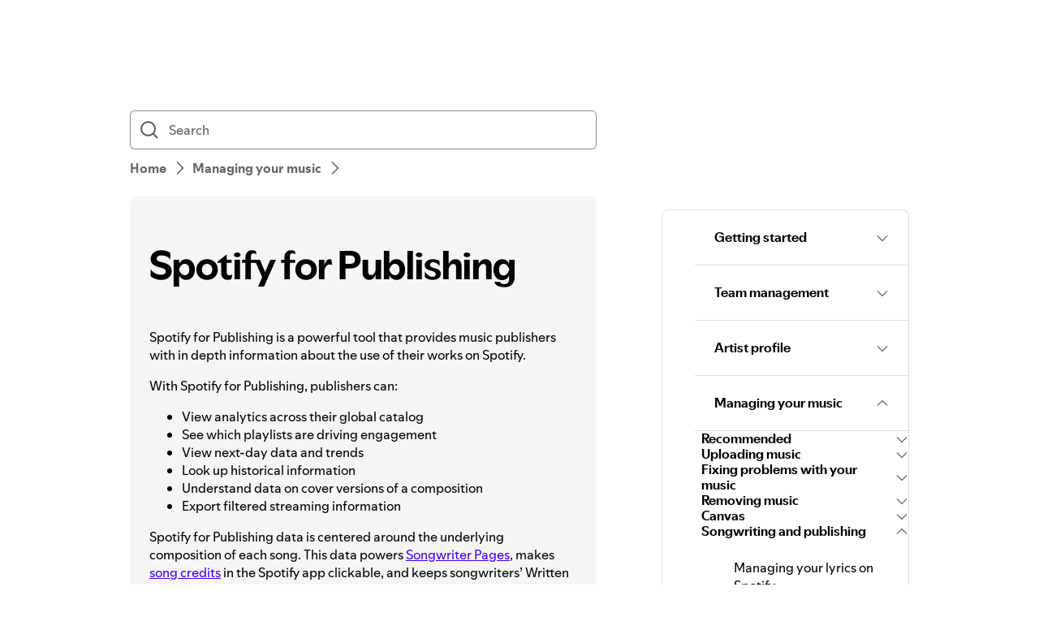

--- FILE ---
content_type: text/html; charset=utf-8
request_url: https://support.spotify.com/by-en/artists/article/spotify-for-publishing/
body_size: 20204
content:
<!DOCTYPE html><html lang="en-US" dir="ltr"><head><meta charSet="utf-8" data-next-head=""/><meta name="viewport" content="width=device-width" data-next-head=""/><title data-next-head="">Spotify for Publishing - Spotify</title><link rel="icon" href="//www.scdn.co/i/_global/favicon.png" data-next-head=""/><link rel="canonical" href="https://support.spotify.com/by-en/artists/article/spotify-for-publishing/" data-next-head=""/><link rel="alternate" hrefLang="en-al" href="https://support.spotify.com/artists/al/article/spotify-for-publishing/"/><link rel="alternate" hrefLang="ar-dz" href="https://support.spotify.com/artists/dz-ar/article/spotify-for-publishing/"/><link rel="alternate" hrefLang="fr-dz" href="https://support.spotify.com/artists/dz-fr/article/spotify-for-publishing/"/><link rel="alternate" hrefLang="es-ad" href="https://support.spotify.com/artists/ad/article/spotify-for-publishing/"/><link rel="alternate" hrefLang="en-ao" href="https://support.spotify.com/artists/ao-pt/article/spotify-for-publishing/"/><link rel="alternate" hrefLang="en-ag" href="https://support.spotify.com/artists/ag/article/spotify-for-publishing/"/><link rel="alternate" hrefLang="es-ar" href="https://support.spotify.com/artists/ar/article/spotify-for-publishing/"/><link rel="alternate" hrefLang="en-am" href="https://support.spotify.com/artists/am/article/spotify-for-publishing/"/><link rel="alternate" hrefLang="en-au" href="https://support.spotify.com/artists/au/article/spotify-for-publishing/"/><link rel="alternate" hrefLang="de-at" href="https://support.spotify.com/artists/at/article/spotify-for-publishing/"/><link rel="alternate" hrefLang="en-az" href="https://support.spotify.com/artists/az-en/article/spotify-for-publishing/"/><link rel="alternate" hrefLang="ar-bh" href="https://support.spotify.com/artists/bh-ar/article/spotify-for-publishing/"/><link rel="alternate" hrefLang="en-bh" href="https://support.spotify.com/artists/bh-en/article/spotify-for-publishing/"/><link rel="alternate" hrefLang="en-bd" href="https://support.spotify.com/artists/bd-en/article/spotify-for-publishing/"/><link rel="alternate" hrefLang="en-bb" href="https://support.spotify.com/artists/bb/article/spotify-for-publishing/"/><link rel="alternate" hrefLang="en-by" href="https://support.spotify.com/artists/by-en/article/spotify-for-publishing/"/><link rel="alternate" hrefLang="ru-by" href="https://support.spotify.com/artists/by-ru/article/spotify-for-publishing/"/><link rel="alternate" hrefLang="fr-be" href="https://support.spotify.com/artists/be-fr/article/spotify-for-publishing/"/><link rel="alternate" hrefLang="nl-be" href="https://support.spotify.com/artists/be-nl/article/spotify-for-publishing/"/><link rel="alternate" hrefLang="en-bz" href="https://support.spotify.com/artists/bz-en/article/spotify-for-publishing/"/><link rel="alternate" hrefLang="es-bz" href="https://support.spotify.com/artists/bz-es/article/spotify-for-publishing/"/><link rel="alternate" hrefLang="en-bj" href="https://support.spotify.com/artists/bj-en/article/spotify-for-publishing/"/><link rel="alternate" hrefLang="fr-bj" href="https://support.spotify.com/artists/bj-fr/article/spotify-for-publishing/"/><link rel="alternate" hrefLang="en-bt" href="https://support.spotify.com/artists/bt/article/spotify-for-publishing/"/><link rel="alternate" hrefLang="es-bo" href="https://support.spotify.com/artists/bo/article/spotify-for-publishing/"/><link rel="alternate" hrefLang="en-ba" href="https://support.spotify.com/artists/ba/article/spotify-for-publishing/"/><link rel="alternate" hrefLang="en-bw" href="https://support.spotify.com/artists/bw/article/spotify-for-publishing/"/><link rel="alternate" hrefLang="en-br" href="https://support.spotify.com/artists/br-en/article/spotify-for-publishing/"/><link rel="alternate" hrefLang="pt-br" href="https://support.spotify.com/artists/br-pt/article/spotify-for-publishing/"/><link rel="alternate" hrefLang="en-bn" href="https://support.spotify.com/artists/bn-en/article/spotify-for-publishing/"/><link rel="alternate" hrefLang="ms-bn" href="https://support.spotify.com/artists/bn-ms/article/spotify-for-publishing/"/><link rel="alternate" hrefLang="en-bg" href="https://support.spotify.com/artists/bg-en/article/spotify-for-publishing/"/><link rel="alternate" hrefLang="en-bf" href="https://support.spotify.com/artists/bf-en/article/spotify-for-publishing/"/><link rel="alternate" hrefLang="fr-bf" href="https://support.spotify.com/artists/bf-fr/article/spotify-for-publishing/"/><link rel="alternate" hrefLang="en-bi" href="https://support.spotify.com/artists/bi-en/article/spotify-for-publishing/"/><link rel="alternate" hrefLang="fr-bi" href="https://support.spotify.com/artists/bi-fr/article/spotify-for-publishing/"/><link rel="alternate" hrefLang="en-cv" href="https://support.spotify.com/artists/cv-pt/article/spotify-for-publishing/"/><link rel="alternate" hrefLang="en-kh" href="https://support.spotify.com/artists/kh/article/spotify-for-publishing/"/><link rel="alternate" hrefLang="en-cm" href="https://support.spotify.com/artists/cm-en/article/spotify-for-publishing/"/><link rel="alternate" hrefLang="fr-cm" href="https://support.spotify.com/artists/cm-fr/article/spotify-for-publishing/"/><link rel="alternate" hrefLang="en-ca" href="https://support.spotify.com/artists/ca-en/article/spotify-for-publishing/"/><link rel="alternate" hrefLang="fr-ca" href="https://support.spotify.com/artists/ca-fr/article/spotify-for-publishing/"/><link rel="alternate" hrefLang="en-td" href="https://support.spotify.com/artists/td-en/article/spotify-for-publishing/"/><link rel="alternate" hrefLang="fr-td" href="https://support.spotify.com/artists/td-fr/article/spotify-for-publishing/"/><link rel="alternate" hrefLang="es-cl" href="https://support.spotify.com/artists/cl/article/spotify-for-publishing/"/><link rel="alternate" hrefLang="en-co" href="https://support.spotify.com/artists/co-en/article/spotify-for-publishing/"/><link rel="alternate" hrefLang="es-co" href="https://support.spotify.com/artists/co-es/article/spotify-for-publishing/"/><link rel="alternate" hrefLang="en-km" href="https://support.spotify.com/artists/km-en/article/spotify-for-publishing/"/><link rel="alternate" hrefLang="fr-km" href="https://support.spotify.com/artists/km-fr/article/spotify-for-publishing/"/><link rel="alternate" hrefLang="es-cr" href="https://support.spotify.com/artists/cr/article/spotify-for-publishing/"/><link rel="alternate" hrefLang="en-ci" href="https://support.spotify.com/artists/ci-en/article/spotify-for-publishing/"/><link rel="alternate" hrefLang="fr-ci" href="https://support.spotify.com/artists/ci-fr/article/spotify-for-publishing/"/><link rel="alternate" hrefLang="en-hr" href="https://support.spotify.com/artists/hr-hr/article/spotify-for-publishing/"/><link rel="alternate" hrefLang="en-cw" href="https://support.spotify.com/artists/cw-en/article/spotify-for-publishing/"/><link rel="alternate" hrefLang="nl-cw" href="https://support.spotify.com/artists/cw-nl/article/spotify-for-publishing/"/><link rel="alternate" hrefLang="en-cy" href="https://support.spotify.com/artists/cy/article/spotify-for-publishing/"/><link rel="alternate" hrefLang="cs-cz" href="https://support.spotify.com/artists/cz/article/spotify-for-publishing/"/><link rel="alternate" hrefLang="fr-cd" href="https://support.spotify.com/artists/cd-fr/article/spotify-for-publishing/"/><link rel="alternate" hrefLang="en-cd" href="https://support.spotify.com/artists/cd-sw/article/spotify-for-publishing/"/><link rel="alternate" hrefLang="en-dk" href="https://support.spotify.com/artists/dk-en/article/spotify-for-publishing/"/><link rel="alternate" hrefLang="en-dj" href="https://support.spotify.com/artists/dj-en/article/spotify-for-publishing/"/><link rel="alternate" hrefLang="fr-dj" href="https://support.spotify.com/artists/dj-fr/article/spotify-for-publishing/"/><link rel="alternate" hrefLang="en-dm" href="https://support.spotify.com/artists/dm/article/spotify-for-publishing/"/><link rel="alternate" hrefLang="es-do" href="https://support.spotify.com/artists/do/article/spotify-for-publishing/"/><link rel="alternate" hrefLang="es-ec" href="https://support.spotify.com/artists/ec/article/spotify-for-publishing/"/><link rel="alternate" hrefLang="ar-eg" href="https://support.spotify.com/artists/eg-ar/article/spotify-for-publishing/"/><link rel="alternate" hrefLang="en-eg" href="https://support.spotify.com/artists/eg-en/article/spotify-for-publishing/"/><link rel="alternate" hrefLang="es-sv" href="https://support.spotify.com/artists/sv/article/spotify-for-publishing/"/><link rel="alternate" hrefLang="en-gq" href="https://support.spotify.com/artists/gq-en/article/spotify-for-publishing/"/><link rel="alternate" hrefLang="es-gq" href="https://support.spotify.com/artists/gq-es/article/spotify-for-publishing/"/><link rel="alternate" hrefLang="en-ee" href="https://support.spotify.com/artists/ee-et/article/spotify-for-publishing/"/><link rel="alternate" hrefLang="en-sz" href="https://support.spotify.com/artists/sz/article/spotify-for-publishing/"/><link rel="alternate" hrefLang="en-et" href="https://support.spotify.com/artists/et-en/article/spotify-for-publishing/"/><link rel="alternate" hrefLang="en-fj" href="https://support.spotify.com/artists/fj/article/spotify-for-publishing/"/><link rel="alternate" hrefLang="fi-fi" href="https://support.spotify.com/artists/fi/article/spotify-for-publishing/"/><link rel="alternate" hrefLang="fr-fr" href="https://support.spotify.com/artists/fr/article/spotify-for-publishing/"/><link rel="alternate" hrefLang="en-ga" href="https://support.spotify.com/artists/ga-en/article/spotify-for-publishing/"/><link rel="alternate" hrefLang="fr-ga" href="https://support.spotify.com/artists/ga-fr/article/spotify-for-publishing/"/><link rel="alternate" hrefLang="en-ge" href="https://support.spotify.com/artists/ge/article/spotify-for-publishing/"/><link rel="alternate" hrefLang="en-de" href="https://support.spotify.com/artists/de-en/article/spotify-for-publishing/"/><link rel="alternate" hrefLang="de-de" href="https://support.spotify.com/artists/de/article/spotify-for-publishing/"/><link rel="alternate" hrefLang="en-gh" href="https://support.spotify.com/artists/gh/article/spotify-for-publishing/"/><link rel="alternate" hrefLang="el-gr" href="https://support.spotify.com/artists/gr/article/spotify-for-publishing/"/><link rel="alternate" hrefLang="en-gd" href="https://support.spotify.com/artists/gd/article/spotify-for-publishing/"/><link rel="alternate" hrefLang="es-gt" href="https://support.spotify.com/artists/gt/article/spotify-for-publishing/"/><link rel="alternate" hrefLang="en-gn" href="https://support.spotify.com/artists/gn-en/article/spotify-for-publishing/"/><link rel="alternate" hrefLang="fr-gn" href="https://support.spotify.com/artists/gn-fr/article/spotify-for-publishing/"/><link rel="alternate" hrefLang="en-gw" href="https://support.spotify.com/artists/gw-pt/article/spotify-for-publishing/"/><link rel="alternate" hrefLang="en-gy" href="https://support.spotify.com/artists/gy/article/spotify-for-publishing/"/><link rel="alternate" hrefLang="en-ht" href="https://support.spotify.com/artists/ht-en/article/spotify-for-publishing/"/><link rel="alternate" hrefLang="fr-ht" href="https://support.spotify.com/artists/ht-fr/article/spotify-for-publishing/"/><link rel="alternate" hrefLang="es-hn" href="https://support.spotify.com/artists/hn/article/spotify-for-publishing/"/><link rel="alternate" hrefLang="en-hk" href="https://support.spotify.com/artists/hk-en/article/spotify-for-publishing/"/><link rel="alternate" hrefLang="zh-hk" href="https://support.spotify.com/artists/hk-zh/article/spotify-for-publishing/"/><link rel="alternate" hrefLang="hu-hu" href="https://support.spotify.com/artists/hu/article/spotify-for-publishing/"/><link rel="alternate" hrefLang="en-is" href="https://support.spotify.com/artists/is-is/article/spotify-for-publishing/"/><link rel="alternate" hrefLang="en-in" href="https://support.spotify.com/artists/in-hi/article/spotify-for-publishing/"/><link rel="alternate" hrefLang="en-id" href="https://support.spotify.com/artists/id-en/article/spotify-for-publishing/"/><link rel="alternate" hrefLang="id-id" href="https://support.spotify.com/artists/id-id/article/spotify-for-publishing/"/><link rel="alternate" hrefLang="ar-iq" href="https://support.spotify.com/artists/iq-ar/article/spotify-for-publishing/"/><link rel="alternate" hrefLang="en-iq" href="https://support.spotify.com/artists/iq-en/article/spotify-for-publishing/"/><link rel="alternate" hrefLang="en-ie" href="https://support.spotify.com/artists/ie/article/spotify-for-publishing/"/><link rel="alternate" hrefLang="en-il" href="https://support.spotify.com/artists/il-en/article/spotify-for-publishing/"/><link rel="alternate" hrefLang="he-il" href="https://support.spotify.com/artists/il-he/article/spotify-for-publishing/"/><link rel="alternate" hrefLang="it-it" href="https://support.spotify.com/artists/it/article/spotify-for-publishing/"/><link rel="alternate" hrefLang="en-jm" href="https://support.spotify.com/artists/jm/article/spotify-for-publishing/"/><link rel="alternate" hrefLang="ja-jp" href="https://support.spotify.com/artists/jp/article/spotify-for-publishing/"/><link rel="alternate" hrefLang="ar-jo" href="https://support.spotify.com/artists/jo-ar/article/spotify-for-publishing/"/><link rel="alternate" hrefLang="en-jo" href="https://support.spotify.com/artists/jo-en/article/spotify-for-publishing/"/><link rel="alternate" hrefLang="en-kz" href="https://support.spotify.com/artists/kz-en/article/spotify-for-publishing/"/><link rel="alternate" hrefLang="ru-kz" href="https://support.spotify.com/artists/kz-ru/article/spotify-for-publishing/"/><link rel="alternate" hrefLang="en-ke" href="https://support.spotify.com/artists/ke-sw/article/spotify-for-publishing/"/><link rel="alternate" hrefLang="en-ki" href="https://support.spotify.com/artists/ki/article/spotify-for-publishing/"/><link rel="alternate" hrefLang="en-xk" href="https://support.spotify.com/artists/xk-sr/article/spotify-for-publishing/"/><link rel="alternate" hrefLang="ar-kw" href="https://support.spotify.com/artists/kw-ar/article/spotify-for-publishing/"/><link rel="alternate" hrefLang="en-kw" href="https://support.spotify.com/artists/kw-en/article/spotify-for-publishing/"/><link rel="alternate" hrefLang="en-kg" href="https://support.spotify.com/artists/kg-en/article/spotify-for-publishing/"/><link rel="alternate" hrefLang="ru-kg" href="https://support.spotify.com/artists/kg-ru/article/spotify-for-publishing/"/><link rel="alternate" hrefLang="en-la" href="https://support.spotify.com/artists/la/article/spotify-for-publishing/"/><link rel="alternate" hrefLang="en-lv" href="https://support.spotify.com/artists/lv-lv/article/spotify-for-publishing/"/><link rel="alternate" hrefLang="ar-lb" href="https://support.spotify.com/artists/lb-ar/article/spotify-for-publishing/"/><link rel="alternate" hrefLang="en-lb" href="https://support.spotify.com/artists/lb-en/article/spotify-for-publishing/"/><link rel="alternate" hrefLang="en-ls" href="https://support.spotify.com/artists/ls/article/spotify-for-publishing/"/><link rel="alternate" hrefLang="en-lr" href="https://support.spotify.com/artists/lr/article/spotify-for-publishing/"/><link rel="alternate" hrefLang="ar-ly" href="https://support.spotify.com/artists/ly-ar/article/spotify-for-publishing/"/><link rel="alternate" hrefLang="en-ly" href="https://support.spotify.com/artists/ly-en/article/spotify-for-publishing/"/><link rel="alternate" hrefLang="de-li" href="https://support.spotify.com/artists/li/article/spotify-for-publishing/"/><link rel="alternate" hrefLang="en-lt" href="https://support.spotify.com/artists/lt-lt/article/spotify-for-publishing/"/><link rel="alternate" hrefLang="de-lu" href="https://support.spotify.com/artists/lu-de/article/spotify-for-publishing/"/><link rel="alternate" hrefLang="fr-lu" href="https://support.spotify.com/artists/lu-fr/article/spotify-for-publishing/"/><link rel="alternate" hrefLang="en-mo" href="https://support.spotify.com/artists/mo-en/article/spotify-for-publishing/"/><link rel="alternate" hrefLang="zh-mo" href="https://support.spotify.com/artists/mo-zh/article/spotify-for-publishing/"/><link rel="alternate" hrefLang="en-mg" href="https://support.spotify.com/artists/mg-en/article/spotify-for-publishing/"/><link rel="alternate" hrefLang="fr-mg" href="https://support.spotify.com/artists/mg-fr/article/spotify-for-publishing/"/><link rel="alternate" hrefLang="en-mw" href="https://support.spotify.com/artists/mw/article/spotify-for-publishing/"/><link rel="alternate" hrefLang="en-my" href="https://support.spotify.com/artists/my-en/article/spotify-for-publishing/"/><link rel="alternate" hrefLang="ms-my" href="https://support.spotify.com/artists/my-ms/article/spotify-for-publishing/"/><link rel="alternate" hrefLang="ar-mv" href="https://support.spotify.com/artists/mv-ar/article/spotify-for-publishing/"/><link rel="alternate" hrefLang="en-mv" href="https://support.spotify.com/artists/mv-en/article/spotify-for-publishing/"/><link rel="alternate" hrefLang="en-ml" href="https://support.spotify.com/artists/ml-en/article/spotify-for-publishing/"/><link rel="alternate" hrefLang="fr-ml" href="https://support.spotify.com/artists/ml-fr/article/spotify-for-publishing/"/><link rel="alternate" hrefLang="en-mt" href="https://support.spotify.com/artists/mt/article/spotify-for-publishing/"/><link rel="alternate" hrefLang="en-mh" href="https://support.spotify.com/artists/mh/article/spotify-for-publishing/"/><link rel="alternate" hrefLang="ar-mr" href="https://support.spotify.com/artists/mr-ar/article/spotify-for-publishing/"/><link rel="alternate" hrefLang="en-mr" href="https://support.spotify.com/artists/mr-en/article/spotify-for-publishing/"/><link rel="alternate" hrefLang="en-mu" href="https://support.spotify.com/artists/mu/article/spotify-for-publishing/"/><link rel="alternate" hrefLang="en-mx" href="https://support.spotify.com/artists/mx-en/article/spotify-for-publishing/"/><link rel="alternate" hrefLang="es-mx" href="https://support.spotify.com/artists/mx/article/spotify-for-publishing/"/><link rel="alternate" hrefLang="en-fm" href="https://support.spotify.com/artists/fm/article/spotify-for-publishing/"/><link rel="alternate" hrefLang="en-md" href="https://support.spotify.com/artists/md-en/article/spotify-for-publishing/"/><link rel="alternate" hrefLang="ru-md" href="https://support.spotify.com/artists/md-ru/article/spotify-for-publishing/"/><link rel="alternate" hrefLang="fr-mc" href="https://support.spotify.com/artists/mc/article/spotify-for-publishing/"/><link rel="alternate" hrefLang="en-mn" href="https://support.spotify.com/artists/mn/article/spotify-for-publishing/"/><link rel="alternate" hrefLang="en-me" href="https://support.spotify.com/artists/me-sr/article/spotify-for-publishing/"/><link rel="alternate" hrefLang="ar-ma" href="https://support.spotify.com/artists/ma-ar/article/spotify-for-publishing/"/><link rel="alternate" hrefLang="fr-ma" href="https://support.spotify.com/artists/ma-fr/article/spotify-for-publishing/"/><link rel="alternate" hrefLang="en-mz" href="https://support.spotify.com/artists/mz-pt/article/spotify-for-publishing/"/><link rel="alternate" hrefLang="en-na" href="https://support.spotify.com/artists/na-en/article/spotify-for-publishing/"/><link rel="alternate" hrefLang="en-nr" href="https://support.spotify.com/artists/nr/article/spotify-for-publishing/"/><link rel="alternate" hrefLang="en-np" href="https://support.spotify.com/artists/np-ne/article/spotify-for-publishing/"/><link rel="alternate" hrefLang="en-nl" href="https://support.spotify.com/artists/nl-en/article/spotify-for-publishing/"/><link rel="alternate" hrefLang="nl-nl" href="https://support.spotify.com/artists/nl/article/spotify-for-publishing/"/><link rel="alternate" hrefLang="en-nz" href="https://support.spotify.com/artists/nz/article/spotify-for-publishing/"/><link rel="alternate" hrefLang="es-ni" href="https://support.spotify.com/artists/ni/article/spotify-for-publishing/"/><link rel="alternate" hrefLang="en-ne" href="https://support.spotify.com/artists/ne-en/article/spotify-for-publishing/"/><link rel="alternate" hrefLang="fr-ne" href="https://support.spotify.com/artists/ne-fr/article/spotify-for-publishing/"/><link rel="alternate" hrefLang="en-ng" href="https://support.spotify.com/artists/ng/article/spotify-for-publishing/"/><link rel="alternate" hrefLang="en-mk" href="https://support.spotify.com/artists/mk/article/spotify-for-publishing/"/><link rel="alternate" hrefLang="en-no" href="https://support.spotify.com/artists/no-nb/article/spotify-for-publishing/"/><link rel="alternate" hrefLang="ar-om" href="https://support.spotify.com/artists/om-ar/article/spotify-for-publishing/"/><link rel="alternate" hrefLang="en-om" href="https://support.spotify.com/artists/om-en/article/spotify-for-publishing/"/><link rel="alternate" hrefLang="en-pk" href="https://support.spotify.com/artists/pk-ur/article/spotify-for-publishing/"/><link rel="alternate" hrefLang="en-pw" href="https://support.spotify.com/artists/pw/article/spotify-for-publishing/"/><link rel="alternate" hrefLang="ar-ps" href="https://support.spotify.com/artists/ps-ar/article/spotify-for-publishing/"/><link rel="alternate" hrefLang="en-ps" href="https://support.spotify.com/artists/ps-en/article/spotify-for-publishing/"/><link rel="alternate" hrefLang="es-pa" href="https://support.spotify.com/artists/pa/article/spotify-for-publishing/"/><link rel="alternate" hrefLang="en-pg" href="https://support.spotify.com/artists/pg/article/spotify-for-publishing/"/><link rel="alternate" hrefLang="es-py" href="https://support.spotify.com/artists/py/article/spotify-for-publishing/"/><link rel="alternate" hrefLang="es-pe" href="https://support.spotify.com/artists/pe/article/spotify-for-publishing/"/><link rel="alternate" hrefLang="en-ph" href="https://support.spotify.com/artists/ph-tl/article/spotify-for-publishing/"/><link rel="alternate" hrefLang="pl-pl" href="https://support.spotify.com/artists/pl/article/spotify-for-publishing/"/><link rel="alternate" hrefLang="en-pt" href="https://support.spotify.com/artists/pt-pt/article/spotify-for-publishing/"/><link rel="alternate" hrefLang="ar-qa" href="https://support.spotify.com/artists/qa-ar/article/spotify-for-publishing/"/><link rel="alternate" hrefLang="en-qa" href="https://support.spotify.com/artists/qa-en/article/spotify-for-publishing/"/><link rel="alternate" hrefLang="en-cg" href="https://support.spotify.com/artists/cg-en/article/spotify-for-publishing/"/><link rel="alternate" hrefLang="fr-cg" href="https://support.spotify.com/artists/cg-fr/article/spotify-for-publishing/"/><link rel="alternate" hrefLang="en-ro" href="https://support.spotify.com/artists/ro-ro/article/spotify-for-publishing/"/><link rel="alternate" hrefLang="en-rw" href="https://support.spotify.com/artists/rw/article/spotify-for-publishing/"/><link rel="alternate" hrefLang="en-ws" href="https://support.spotify.com/artists/ws/article/spotify-for-publishing/"/><link rel="alternate" hrefLang="en-sm" href="https://support.spotify.com/artists/sm-en/article/spotify-for-publishing/"/><link rel="alternate" hrefLang="it-sm" href="https://support.spotify.com/artists/sm-it/article/spotify-for-publishing/"/><link rel="alternate" hrefLang="en-st" href="https://support.spotify.com/artists/st-pt/article/spotify-for-publishing/"/><link rel="alternate" hrefLang="ar-sa" href="https://support.spotify.com/artists/sa-ar/article/spotify-for-publishing/"/><link rel="alternate" hrefLang="en-sa" href="https://support.spotify.com/artists/sa-en/article/spotify-for-publishing/"/><link rel="alternate" hrefLang="en-sn" href="https://support.spotify.com/artists/sn-en/article/spotify-for-publishing/"/><link rel="alternate" hrefLang="fr-sn" href="https://support.spotify.com/artists/sn-fr/article/spotify-for-publishing/"/><link rel="alternate" hrefLang="en-rs" href="https://support.spotify.com/artists/rs-sr/article/spotify-for-publishing/"/><link rel="alternate" hrefLang="en-sc" href="https://support.spotify.com/artists/sc-en/article/spotify-for-publishing/"/><link rel="alternate" hrefLang="fr-sc" href="https://support.spotify.com/artists/sc-fr/article/spotify-for-publishing/"/><link rel="alternate" hrefLang="en-sl" href="https://support.spotify.com/artists/sl/article/spotify-for-publishing/"/><link rel="alternate" hrefLang="en-sg" href="https://support.spotify.com/artists/sg-zh/article/spotify-for-publishing/"/><link rel="alternate" hrefLang="en-sk" href="https://support.spotify.com/artists/sk-sk/article/spotify-for-publishing/"/><link rel="alternate" hrefLang="en-si" href="https://support.spotify.com/artists/si-sl/article/spotify-for-publishing/"/><link rel="alternate" hrefLang="en-sb" href="https://support.spotify.com/artists/sb/article/spotify-for-publishing/"/><link rel="alternate" hrefLang="en-za" href="https://support.spotify.com/artists/za-zu/article/spotify-for-publishing/"/><link rel="alternate" hrefLang="en-kr" href="https://support.spotify.com/artists/kr-en/article/spotify-for-publishing/"/><link rel="alternate" hrefLang="ko-kr" href="https://support.spotify.com/artists/kr-ko/article/spotify-for-publishing/"/><link rel="alternate" hrefLang="es-es" href="https://support.spotify.com/artists/es/article/spotify-for-publishing/"/><link rel="alternate" hrefLang="en-lk" href="https://support.spotify.com/artists/lk-ta/article/spotify-for-publishing/"/><link rel="alternate" hrefLang="en-kn" href="https://support.spotify.com/artists/kn/article/spotify-for-publishing/"/><link rel="alternate" hrefLang="en-lc" href="https://support.spotify.com/artists/lc/article/spotify-for-publishing/"/><link rel="alternate" hrefLang="en-vc" href="https://support.spotify.com/artists/vc/article/spotify-for-publishing/"/><link rel="alternate" hrefLang="en-sr" href="https://support.spotify.com/artists/sr-en/article/spotify-for-publishing/"/><link rel="alternate" hrefLang="nl-sr" href="https://support.spotify.com/artists/sr-nl/article/spotify-for-publishing/"/><link rel="alternate" hrefLang="sv-se" href="https://support.spotify.com/artists/se/article/spotify-for-publishing/"/><link rel="alternate" hrefLang="de-ch" href="https://support.spotify.com/artists/ch-de/article/spotify-for-publishing/"/><link rel="alternate" hrefLang="fr-ch" href="https://support.spotify.com/artists/ch-fr/article/spotify-for-publishing/"/><link rel="alternate" hrefLang="zh-tw" href="https://support.spotify.com/artists/tw/article/spotify-for-publishing/"/><link rel="alternate" hrefLang="en-tj" href="https://support.spotify.com/artists/tj-en/article/spotify-for-publishing/"/><link rel="alternate" hrefLang="ru-tj" href="https://support.spotify.com/artists/tj-ru/article/spotify-for-publishing/"/><link rel="alternate" hrefLang="en-tz" href="https://support.spotify.com/artists/tz-sw/article/spotify-for-publishing/"/><link rel="alternate" hrefLang="en-th" href="https://support.spotify.com/artists/th-en/article/spotify-for-publishing/"/><link rel="alternate" hrefLang="th-th" href="https://support.spotify.com/artists/th-th/article/spotify-for-publishing/"/><link rel="alternate" hrefLang="en-bs" href="https://support.spotify.com/artists/bs/article/spotify-for-publishing/"/><link rel="alternate" hrefLang="en-gm" href="https://support.spotify.com/artists/gm/article/spotify-for-publishing/"/><link rel="alternate" hrefLang="en-tl" href="https://support.spotify.com/artists/tl-pt/article/spotify-for-publishing/"/><link rel="alternate" hrefLang="en-tg" href="https://support.spotify.com/artists/tg-en/article/spotify-for-publishing/"/><link rel="alternate" hrefLang="fr-tg" href="https://support.spotify.com/artists/tg-fr/article/spotify-for-publishing/"/><link rel="alternate" hrefLang="en-to" href="https://support.spotify.com/artists/to/article/spotify-for-publishing/"/><link rel="alternate" hrefLang="en-tt" href="https://support.spotify.com/artists/tt/article/spotify-for-publishing/"/><link rel="alternate" hrefLang="ar-tn" href="https://support.spotify.com/artists/tn-ar/article/spotify-for-publishing/"/><link rel="alternate" hrefLang="fr-tn" href="https://support.spotify.com/artists/tn-fr/article/spotify-for-publishing/"/><link rel="alternate" hrefLang="en-tr" href="https://support.spotify.com/artists/tr-en/article/spotify-for-publishing/"/><link rel="alternate" hrefLang="tr-tr" href="https://support.spotify.com/artists/tr-tr/article/spotify-for-publishing/"/><link rel="alternate" hrefLang="en-tv" href="https://support.spotify.com/artists/tv/article/spotify-for-publishing/"/><link rel="alternate" hrefLang="en-ug" href="https://support.spotify.com/artists/ug-sw/article/spotify-for-publishing/"/><link rel="alternate" hrefLang="en-ua" href="https://support.spotify.com/artists/ua-uk/article/spotify-for-publishing/"/><link rel="alternate" hrefLang="ar-ae" href="https://support.spotify.com/artists/ae-ar/article/spotify-for-publishing/"/><link rel="alternate" hrefLang="en-ae" href="https://support.spotify.com/artists/ae-en/article/spotify-for-publishing/"/><link rel="alternate" hrefLang="en-gb" href="https://support.spotify.com/artists/uk/article/spotify-for-publishing/"/><link rel="alternate" hrefLang="es-us" href="https://support.spotify.com/artists/us-es/article/spotify-for-publishing/"/><link rel="alternate" hrefLang="en-us" href="https://support.spotify.com/artists/us/article/spotify-for-publishing/"/><link rel="alternate" hrefLang="es-uy" href="https://support.spotify.com/artists/uy/article/spotify-for-publishing/"/><link rel="alternate" hrefLang="en-uz" href="https://support.spotify.com/artists/uz/article/spotify-for-publishing/"/><link rel="alternate" hrefLang="en-vu" href="https://support.spotify.com/artists/vu-en/article/spotify-for-publishing/"/><link rel="alternate" hrefLang="fr-vu" href="https://support.spotify.com/artists/vu-fr/article/spotify-for-publishing/"/><link rel="alternate" hrefLang="en-ve" href="https://support.spotify.com/artists/ve-en/article/spotify-for-publishing/"/><link rel="alternate" hrefLang="es-ve" href="https://support.spotify.com/artists/ve-es/article/spotify-for-publishing/"/><link rel="alternate" hrefLang="en-vn" href="https://support.spotify.com/artists/vn-en/article/spotify-for-publishing/"/><link rel="alternate" hrefLang="vi-vn" href="https://support.spotify.com/artists/vn-vi/article/spotify-for-publishing/"/><link rel="alternate" hrefLang="en-zm" href="https://support.spotify.com/artists/zm/article/spotify-for-publishing/"/><link rel="alternate" hrefLang="en-zw" href="https://support.spotify.com/artists/zw/article/spotify-for-publishing/"/><meta property="og:title" content="Spotify for Publishing - Spotify" data-next-head=""/><meta property="og:url" content="https://support.spotify.com/by-en/artists/article/spotify-for-publishing/" data-next-head=""/><meta property="og:locale" content="en_US" data-next-head=""/><meta property="og:site_name" content="Spotify" data-next-head=""/><meta property="og:type" content="website" data-next-head=""/><meta property="og:image" content="//www.scdn.co/i/_global/open-graph-default.png" data-next-head=""/><meta name="twitter:title" content="Spotify for Publishing - Spotify" data-next-head=""/><meta name="twitter:card" content="summary" data-next-head=""/><meta name="twitter:site" content="@SpotifyCares" data-next-head=""/><meta name="twitter:creator" content="@SpotifyCares" data-next-head=""/><meta name="twitter:image" content="//www.scdn.co/i/_global/open-graph-default.png" data-next-head=""/><meta name="twitter:url" content="https://support.spotify.com/by-en/artists/article/spotify-for-publishing/" data-next-head=""/><link rel="apple-touch-icon-precomposed" sizes="144x144" href="//www.scdn.co/i/_global/touch-icon-144.png" data-next-head=""/><link rel="apple-touch-icon-precomposed" sizes="114x114" href="//www.scdn.co/i/_global/touch-icon-114.png" data-next-head=""/><link rel="apple-touch-icon-precomposed" sizes="72x72" href="//www.scdn.co/i/_global/touch-icon-72.png" data-next-head=""/><link rel="apple-touch-icon-precomposed" href="//www.scdn.co/i/_global/touch-icon-57.png" data-next-head=""/><meta name="color-scheme" content="light"/><link rel="preload" href="https://support.scdn.co/web/_next/static/css/31febee70635c9d1.css" as="style"/><link rel="stylesheet" href="https://support.scdn.co/web/_next/static/css/31febee70635c9d1.css" data-n-g=""/><link rel="preload" href="https://support.scdn.co/web/_next/static/css/9933c91b5dfa7a7c.css" as="style"/><link rel="stylesheet" href="https://support.scdn.co/web/_next/static/css/9933c91b5dfa7a7c.css" data-n-p=""/><noscript data-n-css=""></noscript><script defer="" nomodule="" src="https://support.scdn.co/web/_next/static/chunks/polyfills-42372ed130431b0a.js"></script><script src="https://support.scdn.co/web/_next/static/chunks/webpack-7ad0725574a730ab.js" defer=""></script><script src="https://support.scdn.co/web/_next/static/chunks/framework-b2a56f924f733af6.js" defer=""></script><script src="https://support.scdn.co/web/_next/static/chunks/main-18d980637f41300f.js" defer=""></script><script src="https://support.scdn.co/web/_next/static/chunks/pages/_app-73d8696e58ad5829.js" defer=""></script><script src="https://support.scdn.co/web/_next/static/chunks/4147-3a9ab6f08ea4c6a4.js" defer=""></script><script src="https://support.scdn.co/web/_next/static/chunks/9318-820eae1c89617c1a.js" defer=""></script><script src="https://support.scdn.co/web/_next/static/chunks/3872-97212aafd9e43b91.js" defer=""></script><script src="https://support.scdn.co/web/_next/static/chunks/5922-a463b4dfbefe74ae.js" defer=""></script><script src="https://support.scdn.co/web/_next/static/chunks/1805-fa06c589c86cd3b3.js" defer=""></script><script src="https://support.scdn.co/web/_next/static/chunks/9065-4a9f8f032a1649f3.js" defer=""></script><script src="https://support.scdn.co/web/_next/static/chunks/8166-a4ffe6a7c1de3c93.js" defer=""></script><script src="https://support.scdn.co/web/_next/static/chunks/1036-53cfcfb4ab5485e7.js" defer=""></script><script src="https://support.scdn.co/web/_next/static/chunks/2928-6f1f59fb16b99883.js" defer=""></script><script src="https://support.scdn.co/web/_next/static/chunks/6016-e80c4019b392b049.js" defer=""></script><script src="https://support.scdn.co/web/_next/static/chunks/pages/%5Bmarket%5D/%5Bvertical%5D/article/%5Barticleslug%5D-f55536eeb4b86dce.js" defer=""></script><script src="https://support.scdn.co/web/_next/static/J98Pw-7pX2qxuI5-mPK4f/_buildManifest.js" defer=""></script><script src="https://support.scdn.co/web/_next/static/J98Pw-7pX2qxuI5-mPK4f/_ssgManifest.js" defer=""></script><style data-styled="" data-styled-version="6.1.19">.flmuAX{box-sizing:border-box;-webkit-tap-highlight-color:transparent;padding-inline:0;margin-block:0;overflow-wrap:break-word;list-style-type:none;}/*!sc*/
data-styled.g2[id="TypeList__TypeListElement-sc-1jhixr6-0"]{content:"flmuAX,"}/*!sc*/
.bScwmC{color:var(--text-base, #000000);background-color:var(--background-base, #ffffff);padding-block-end:var(--encore-spacing-base, 16px);}/*!sc*/
data-styled.g3[id="Panel__AccordionPanel-sc-jkxemo-0"]{content:"bScwmC,"}/*!sc*/
.fZNuSM{box-sizing:border-box;-webkit-tap-highlight-color:transparent;padding-block:var(--encore-spacing-tighter-2, 8px) var(--encore-spacing-looser-3, 48px);padding-inline:var(--encore-spacing-looser-2, 32px);color:var(--text-base, #000000);overflow-wrap:break-word;}/*!sc*/
data-styled.g4[id="Content-sc-uu9ltg-0"]{content:"fZNuSM,"}/*!sc*/
.haLNob{box-sizing:border-box;-webkit-tap-highlight-color:transparent;list-style-type:none;border-block-start:1px solid var(--decorative-subdued, #dedede);border-inline-end:1px solid var(--decorative-subdued, #dedede);border-inline-start:1px solid var(--decorative-subdued, #dedede);}/*!sc*/
.haLNob:last-child{border-block-end:1px solid var(--decorative-subdued, #dedede);}/*!sc*/
data-styled.g5[id="Item-sc-jzntl3-0"]{content:"haLNob,"}/*!sc*/
.cesNwf{margin:0;}/*!sc*/
data-styled.g6[id="HeadingElement__StyledHeadingTag-sc-1fqxeih-0"]{content:"cesNwf,"}/*!sc*/
.cOvkgN{fill:currentcolor;width:var(--encore-graphic-size-decorative-base, 24px);height:var(--encore-graphic-size-decorative-base, 24px);}/*!sc*/
.cOvkgN *{vector-effect:non-scaling-stroke;}/*!sc*/
.bXGRpR{fill:currentcolor;width:var(--encore-graphic-size-decorative-smaller, 16px);height:var(--encore-graphic-size-decorative-smaller, 16px);}/*!sc*/
.bXGRpR *{vector-effect:non-scaling-stroke;}/*!sc*/
[dir='rtl'] .bXGRpR.bXGRpR{transform:scaleX(-1);}/*!sc*/
.gZmLLq{fill:var(--text-bright-accent, #107434);width:var(--encore-graphic-size-decorative-base, 24px);height:var(--encore-graphic-size-decorative-base, 24px);}/*!sc*/
.gZmLLq *{vector-effect:non-scaling-stroke;}/*!sc*/
.lfjuPl{fill:currentcolor;width:var(--encore-graphic-size-decorative-smaller, 16px);height:var(--encore-graphic-size-decorative-smaller, 16px);}/*!sc*/
.lfjuPl *{vector-effect:non-scaling-stroke;}/*!sc*/
.hJQTwF{fill:var(--text-subdued, #656565);width:var(--encore-graphic-size-decorative-base, 24px);height:var(--encore-graphic-size-decorative-base, 24px);}/*!sc*/
.hJQTwF *{vector-effect:non-scaling-stroke;}/*!sc*/
data-styled.g7[id="Svg-sc-ytk21e-0"]{content:"cOvkgN,bXGRpR,gZmLLq,lfjuPl,hJQTwF,"}/*!sc*/
.enVhKf{transition:transform 150ms;color:var(--text-subdued, #656565);flex-shrink:0;}/*!sc*/
@media (min-width:768px){.enVhKf{block-size:32px;inline-size:32px;}}/*!sc*/
.igGzpZ{transition:transform 150ms;color:var(--text-subdued, #656565);flex-shrink:0;transform:rotate(180deg);}/*!sc*/
@media (min-width:768px){.igGzpZ{block-size:32px;inline-size:32px;}}/*!sc*/
data-styled.g8[id="Icon__AccordionIcon-sc-j3ofo4-0"]{content:"enVhKf,igGzpZ,"}/*!sc*/
.fEFNjD{box-sizing:border-box;-webkit-tap-highlight-color:transparent;display:flex;align-items:center;justify-content:space-between;margin:0;background-color:transparent;border:none;width:100%;text-align:left;padding:var(--encore-spacing-looser-2, 32px);cursor:pointer;color:var(--text-base, #000000);outline:none;}/*!sc*/
.fEFNjD:focus{border:3px solid var(--essential-base, #000000);padding:calc(32px - 3px);}/*!sc*/
data-styled.g9[id="TitleButton-sc-g0cg38-0"]{content:"fEFNjD,"}/*!sc*/
.bieqOZ{min-inline-size:0;overflow-wrap:break-word;margin-inline-end:var(--encore-spacing-base, 16px);}/*!sc*/
data-styled.g10[id="TitleText-sc-1t77w68-0"]{content:"bieqOZ,"}/*!sc*/
.JypwR{display:list-item;list-style-type:none;}/*!sc*/
data-styled.g24[id="TypeListItem__TypeListItemElement-sc-q1l2mf-0"]{content:"JypwR,"}/*!sc*/
.eiyLDG{box-sizing:border-box;-webkit-tap-highlight-color:transparent;color:inherit;align-items:center;text-decoration:none;color:var(--text-subdued, #656565);display:inline-flex;}/*!sc*/
.eiyLDG[href],.eiyLDG:hover:not([disabled]){text-decoration:underline;}/*!sc*/
.eiyLDG[href]:hover{text-decoration:underline;color:var(--text-bright-accent, #107434);}/*!sc*/
.eiyLDG[href]:focus{outline:none;box-shadow:0 3px 0 0;transition:box-shadow 200ms ease-in;}/*!sc*/
.eiyLDG[href]:focus.eiyLDG[href]:focus{text-decoration:none;}/*!sc*/
.eiyLDG[href]:active{color:var(--text-bright-accent, #107434);}/*!sc*/
.eiyLDG[disabled],.eiyLDG[href][disabled],.eiyLDG[aria-disabled='true']{color:var(--text-subdued, #656565);opacity:0.3;cursor:not-allowed;}/*!sc*/
.eiyLDG,.eiyLDG[href]{text-decoration:none;}/*!sc*/
.eiyLDG[href]:focus{text-decoration:none;color:var(--text-base, #000000);}/*!sc*/
.eiyLDG[href]:active{text-decoration:underline;color:var(--text-base, #000000);}/*!sc*/
.eiyLDG[href]:hover,.eiyLDG[href]:hover:focus{text-decoration:underline;color:var(--text-subdued, #656565);}/*!sc*/
.eiyLDG[disabled],.eiyLDG[href][disabled],.eiyLDG[aria-disabled='true']{text-decoration:none;}/*!sc*/
.hhREvH{box-sizing:border-box;-webkit-tap-highlight-color:transparent;color:inherit;align-items:center;text-decoration:none;}/*!sc*/
.hhREvH[href],.hhREvH:hover:not([disabled]){text-decoration:underline;}/*!sc*/
.hhREvH[href]:hover{text-decoration:underline;color:var(--text-bright-accent, #107434);}/*!sc*/
.hhREvH[href]:focus{outline:none;box-shadow:0 3px 0 0;transition:box-shadow 200ms ease-in;}/*!sc*/
.hhREvH[href]:focus.hhREvH[href]:focus{text-decoration:none;}/*!sc*/
.hhREvH[href]:active{color:var(--text-bright-accent, #107434);}/*!sc*/
.hhREvH[disabled],.hhREvH[href][disabled],.hhREvH[aria-disabled='true']{color:var(--text-subdued, #656565);opacity:0.3;cursor:not-allowed;}/*!sc*/
.bCKDMh{box-sizing:border-box;-webkit-tap-highlight-color:transparent;color:var(--text-bright-accent, #107434);align-items:center;text-decoration:none;}/*!sc*/
.bCKDMh[href],.bCKDMh:hover:not([disabled]){text-decoration:underline;}/*!sc*/
.bCKDMh[href]:hover{text-decoration:underline;color:var(--text-bright-accent, #107434);}/*!sc*/
.bCKDMh[href]:focus{outline:none;box-shadow:0 3px 0 0;transition:box-shadow 200ms ease-in;}/*!sc*/
.bCKDMh[href]:focus.bCKDMh[href]:focus{text-decoration:none;}/*!sc*/
.bCKDMh[href]:active{color:var(--text-bright-accent, #107434);}/*!sc*/
.bCKDMh[disabled],.bCKDMh[href][disabled],.bCKDMh[aria-disabled='true']{color:var(--text-subdued, #656565);opacity:0.3;cursor:not-allowed;}/*!sc*/
data-styled.g27[id="Link-sc-k8gsk-0"]{content:"eiyLDG,hhREvH,bCKDMh,"}/*!sc*/
.jxzaED{box-sizing:border-box;-webkit-tap-highlight-color:transparent;background-color:transparent;border:0;border-radius:var(--encore-button-corner-radius, 9999px);cursor:pointer;display:inline-block;position:relative;text-align:center;text-decoration:none;text-transform:none;touch-action:manipulation;transition-duration:33ms;transition-property:background-color,border-color,color,box-shadow,filter,transform;user-select:none;vertical-align:middle;transform:translate3d(0,0,0);color:var(--text-subdued, #656565);min-inline-size:0;min-block-size:var(--encore-control-size-smaller, 32px);padding-block:var(--encore-spacing-tighter-4, 4px);padding-inline:var(--encore-spacing-tighter, 12px) var(--encore-spacing-base, 16px);display:inline-flex;align-items:center;justify-content:center;position:relative;}/*!sc*/
.jxzaED:focus{outline:none;}/*!sc*/
@supports (overflow-wrap:anywhere){.jxzaED{overflow-wrap:anywhere;}}/*!sc*/
@supports not (overflow-wrap:anywhere){.jxzaED{word-break:break-word;}}/*!sc*/
.jxzaED:hover{transform:scale(1.04);color:var(--text-base, #000000);}/*!sc*/
.jxzaED:active{opacity:0.7;outline:none;transform:scale(1);color:var(--text-subdued, #656565);}/*!sc*/
.jxzaED:focus{outline:none;}/*!sc*/
.jxzaED::after{content:'';display:block;position:absolute;pointer-events:none;transition:border-color 200ms ease-in;box-sizing:border-box;bottom:1px;border-bottom:3px solid transparent;width:100%;}/*!sc*/
.jxzaED:focus::after{border-color:inherit;}/*!sc*/
.jxzaED::after{inline-size:calc(100% - (var(--encore-spacing-tighter, 12px) * 2));}/*!sc*/
.jxzaED[disabled],.jxzaED[aria-disabled='true'],fieldset[disabled] .jxzaED{cursor:not-allowed;opacity:0.3;transform:scale(1);color:var(--text-subdued, #656565);}/*!sc*/
.jxzaED[disabled]::before,.jxzaED[aria-disabled='true']::before,fieldset[disabled] .jxzaED::before{background-color:transparent;}/*!sc*/
.jxzaED[disabled]::after,.jxzaED[aria-disabled='true']::after,fieldset[disabled] .jxzaED::after{border-color:transparent;}/*!sc*/
data-styled.g30[id="Button-sc-1dqy6lx-0"]{content:"jxzaED,"}/*!sc*/
.bcPWvR{display:flex;margin-inline-end:5px;}/*!sc*/
data-styled.g31[id="IconWrapper__Wrapper-sc-16usrgb-0"]{content:"bcPWvR,"}/*!sc*/
.jQFVXU{box-sizing:border-box;-webkit-tap-highlight-color:transparent;background-color:transparent;border:0;border-radius:var(--encore-button-corner-radius, 9999px);cursor:pointer;display:inline-block;position:relative;text-align:center;text-decoration:none;text-transform:none;touch-action:manipulation;transition-duration:33ms;transition-property:background-color,border-color,color,box-shadow,filter,transform;user-select:none;vertical-align:middle;transform:translate3d(0,0,0);padding-block:calc(var(--encore-spacing-tighter-4, 4px) - 1px);padding-inline:calc(var(--encore-spacing-base, 16px) - 1px);position:relative;border:1px solid var(--essential-subdued, #818181);color:var(--text-base, #000000);min-inline-size:0;min-block-size:var(--encore-control-size-smaller, 32px);display:inline-flex;align-items:center;justify-content:center;inline-size:100%;}/*!sc*/
.jQFVXU:focus{outline:none;}/*!sc*/
.jQFVXU:focus{outline:none;}/*!sc*/
.jQFVXU::after{display:block;position:absolute;pointer-events:none;transition:border-color 200ms ease-in;box-sizing:border-box;inline-size:calc(100% + calc(12px + (2 * var(--encore-border-width-hairline, 1px))));block-size:calc(100% + calc(12px + (2 * var(--encore-border-width-hairline, 1px))));inset-block-start:calc(-6px - var(--encore-border-width-hairline, 1px));inset-inline-start:calc(-6px - var(--encore-border-width-hairline, 1px));background:transparent;border-radius:var(--encore-button-corner-radius, 9999px);border:3px solid transparent;content:'';}/*!sc*/
.jQFVXU:focus::after{border-color:var(--parents-essential-base, var(--essential-base, #000000));}/*!sc*/
@supports (overflow-wrap:anywhere){.jQFVXU{overflow-wrap:anywhere;}}/*!sc*/
@supports not (overflow-wrap:anywhere){.jQFVXU{word-break:break-word;}}/*!sc*/
.jQFVXU:hover{border:1px solid var(--essential-base, #000000);}/*!sc*/
.jQFVXU:active{opacity:0.7;outline:none;transform:scale(1);border:1px solid var(--essential-subdued, #818181);}/*!sc*/
.jQFVXU[disabled],.jQFVXU[aria-disabled='true'],fieldset[disabled] .jQFVXU{cursor:not-allowed;opacity:0.3;transform:scale(1);border-color:var(--essential-subdued, #818181);}/*!sc*/
.jQFVXU[disabled]::after,.jQFVXU[aria-disabled='true']::after,fieldset[disabled] .jQFVXU::after{border-color:transparent;}/*!sc*/
data-styled.g42[id="Button-sc-y0gtbx-0"]{content:"jQFVXU,"}/*!sc*/
.fqJlpb{inline-size:var(--encore-graphic-size-decorative-larger-2);block-size:var(--encore-graphic-size-decorative-larger-2);border-radius:5px;display:flex;align-items:center;justify-content:center;background-color:var(--background-tinted-base);color:var(--text-subdued);}/*!sc*/
.fqJlpb svg{width:50%;height:auto;max-inline-size:var(--encore-graphic-size-decorative-larger-4);max-block-size:var(--encore-graphic-size-decorative-larger-4);min-inline-size:var(--encore-graphic-size-decorative-smaller-2);min-block-size:var(--encore-graphic-size-decorative-smaller-2);}/*!sc*/
data-styled.g50[id="Image__Placeholder-sc-1u215sg-4"]{content:"fqJlpb,"}/*!sc*/
.bRDcQe{box-sizing:border-box;-webkit-tap-highlight-color:transparent;padding-block-end:var(--encore-spacing-looser, 24px);}/*!sc*/
data-styled.g114[id="Group-sc-u9bcx5-0"]{content:"bRDcQe,"}/*!sc*/
.fqgeWL{color:var(--text-base, #000000);}/*!sc*/
data-styled.g117[id="Label-sc-1c0cv3r-0"]{content:"fqgeWL,"}/*!sc*/
.kGClEk{box-sizing:border-box;-webkit-tap-highlight-color:transparent;align-items:center;display:flex;inline-size:100%;padding-block-end:var(--encore-spacing-tighter-2, 8px);border:0;clip:rect(0,0,0,0);height:1px;margin:-1px;overflow:hidden;padding:0;position:absolute;width:1px;}/*!sc*/
@media (max-width:767px){.kGClEk{justify-content:space-between;}}/*!sc*/
data-styled.g118[id="LabelGroup-sc-1ibddrg-0"]{content:"kGClEk,"}/*!sc*/
.fuiNiK{display:inline-block;}/*!sc*/
data-styled.g119[id="LabelInner-sc-19pye2k-0"]{content:"fuiNiK,"}/*!sc*/
.fQceYF{-webkit-appearance:none;background-image:none;border:0;display:block;transition:box-shadow ease-in-out 100ms,color ease-in-out 100ms;inline-size:100%;box-sizing:border-box;-webkit-tap-highlight-color:transparent;margin-block:0;border-radius:var(--encore-corner-radius-base, 4px);padding-inline:var(--encore-spacing-tighter, 12px);padding-block:var(--encore-spacing-tighter, 12px);min-block-size:var(--encore-control-size-base, 48px);background-color:var(--background-base, #ffffff);box-shadow:inset 0 0 0 1px var(--essential-subdued, #818181);color:var(--text-base, #000000);}/*!sc*/
.fQceYF::placeholder{opacity:1;}/*!sc*/
.fQceYF:focus,.fQceYF:hover:focus{outline:0;}/*!sc*/
.fQceYF:disabled{cursor:not-allowed;opacity:1;}/*!sc*/
.fQceYF[readonly]{box-shadow:inset 0 0 0 1px var(--essential-subdued, #818181);background-color:var(--decorative-subdued, #dedede);}/*!sc*/
.fQceYF:hover,.fQceYF[readonly]:hover{box-shadow:inset 0 0 0 1px var(--essential-base, #000000);}/*!sc*/
.fQceYF:focus,.fQceYF[readonly]:focus{box-shadow:inset 0 0 0 3px var(--essential-base, #000000);}/*!sc*/
.fQceYF::placeholder{color:var(--text-subdued, #656565);}/*!sc*/
.fQceYF:disabled{opacity:0.3;box-shadow:inset 0 0 0 1px var(--essential-subdued, #818181);}/*!sc*/
.fQceYF:invalid,.fQceYF:invalid:hover{box-shadow:inset 0 0 0 1px var(--essential-negative, #e91429);}/*!sc*/
.fQceYF:invalid:focus{box-shadow:inset 0 0 0 3px var(--essential-negative, #e91429);}/*!sc*/
@media (min-width:768px){.fQceYF[type='date'],.fQceYF[type='month'],.fQceYF[type='time'],.fQceYF[type='week']{padding-block-end:var(--encore-spacing-tighter, 12px);}}/*!sc*/
@media (max-width:767px){.fQceYF[type='color']{padding:0;border-block-end:0;}.fQceYF[type='color']:focus,.fQceYF[type='color']:hover:focus{padding:0;}@media not all and (resolution >= 0.001dpcm){@supports (-webkit-appearance:none){.fQceYF[type='color']{border-block-end:1px solid;padding-block:10px 9px;}.fQceYF[type='color']:focus,.fQceYF[type='color']:hover:focus{padding-block:10px var(--encore-spacing-tighter-2, 8px);border-block-end-width:2px;}}}}/*!sc*/
@media (min-width:768px){.fQceYF[type='color']{padding:var(--encore-spacing-tighter-4, 4px);block-size:var(--encore-control-size-base, 48px);inline-size:var(--encore-control-size-base, 48px);}@media not all and (resolution >= 0.001dpcm){@supports (-webkit-appearance:none){.fQceYF[type='color']{inline-size:100%;padding:14px;}}}}/*!sc*/
.fQceYF[type='file']{padding-inline:0;padding-block:var(--encore-spacing-tighter-2, 8px) 0;line-height:17px;}/*!sc*/
@media (max-width:767px){.fQceYF[type='file']{border-block-end:0;}}/*!sc*/
@media (min-width:768px){.fQceYF[type='file']{box-shadow:none;}}/*!sc*/
@media (min-width:768px){.fQceYF[type='file']:focus,.fQceYF[type='file']:hover:focus{box-shadow:none;}}/*!sc*/
.fQceYF[type='search']::-webkit-search-cancel-button{display:none;}/*!sc*/
data-styled.g125[id="Input-sc-1gbx9xe-0"]{content:"fQceYF,"}/*!sc*/
.cwLobx{position:absolute;top:50%;transform:translateY(-50%);display:flex;color:var(--text-subdued, #656565);inset-inline-start:12px;}/*!sc*/
input:disabled+.cwLobx,input[readonly]+.cwLobx{box-shadow:inset 0 0 0 1px var(--essential-subdued, #818181);opacity:0.3;}/*!sc*/
.cwLobx .Svg-sc-ytk21e-0{display:block;}/*!sc*/
data-styled.g126[id="IconContainer-sc-1oa4n9m-0"]{content:"cwLobx,"}/*!sc*/
.iFhVme{position:relative;width:100%;}/*!sc*/
.iFhVme .Input-sc-1gbx9xe-0{padding-inline-start:calc(24px + var(--encore-spacing-tighter, 12px) * 2);}/*!sc*/
@media not all and (resolution >= 0.001dpcm){@supports (-webkit-appearance:none){.iFhVme .Input-sc-1gbx9xe-0{padding-inline-start:38px;}}}/*!sc*/
data-styled.g127[id="InputContainer-sc-a5ofs0-0"]{content:"iFhVme,"}/*!sc*/
*{box-sizing:border-box;}/*!sc*/
*::before,*::after{box-sizing:border-box;}/*!sc*/
body{margin:0;}/*!sc*/
body,input,textarea,button{font-family:var(--encore-body-font-stack);}/*!sc*/
html,body{height:100%;}/*!sc*/
data-styled.g141[id="sc-global-cnFbJs1"]{content:"sc-global-cnFbJs1,"}/*!sc*/
.fXVNEe{padding-inline-start:0;padding-inline-end:0;margin-block-start:0;margin-block-end:0;overflow-wrap:break-word;list-style-type:none;}/*!sc*/
data-styled.g320[id="sc-KsiuK"]{content:"fXVNEe,"}/*!sc*/
.dUtLXy{color:var(--text-base);background-color:var(--background-base);display:flex;flex-direction:column;min-height:100vh;position:relative;z-index:0;-webkit-font-smoothing:antialiased;}/*!sc*/
.dUtLXy.encore-creator-light-theme *::selection{background-color:#89c0ff;}/*!sc*/
data-styled.g386[id="sc-bUAJAs"]{content:"dUtLXy,"}/*!sc*/
.eVzace{position:relative;z-index:-1;min-height:600px;flex:1;}/*!sc*/
data-styled.g387[id="sc-fdbPbf"]{content:"eVzace,"}/*!sc*/
iframe[width="0"]{display:none;}/*!sc*/
data-styled.g388[id="sc-global-hiuONb1"]{content:"sc-global-hiuONb1,"}/*!sc*/
.kCCeoA{height:92px;}/*!sc*/
@media (max-width: 991px){.kCCeoA{height:var(--encore-spacing-looser-4);}}/*!sc*/
data-styled.g443[id="sc-jTXfsZ"]{content:"kCCeoA,"}/*!sc*/
[dir='rtl'] .jbPvoQ >div:first-child{right:12px;left:auto;}/*!sc*/
[dir='ltr'] .jbPvoQ >div:first-child{right:auto;left:12px;}/*!sc*/
data-styled.g489[id="sc-cWWfbf"]{content:"jbPvoQ,"}/*!sc*/
.eWXPte{padding-bottom:0;}/*!sc*/
data-styled.g490[id="sc-eaGtAs"]{content:"eWXPte,"}/*!sc*/
.kPAwOT{scroll-margin-top:100px;}/*!sc*/
.kPAwOT.kPAwOT{border-color:var(--decorative-subdued, #dedede);border-radius:var(--encore-spacing-tighter-3);}/*!sc*/
data-styled.g491[id="sc-bgwTQZ"]{content:"kPAwOT,"}/*!sc*/
.hJGnbB{display:flex;flex-shrink:0;}/*!sc*/
data-styled.g492[id="sc-fFczXa"]{content:"hJGnbB,"}/*!sc*/
.kqyuEG{max-width:628px;margin:0 auto;padding:var(--encore-spacing-looser-2) var(--encore-spacing-base);}/*!sc*/
data-styled.g508[id="sc-ilsqYI"]{content:"kqyuEG,"}/*!sc*/
.gGAAfi.gGAAfi{max-width:992px;}/*!sc*/
@media (min-width: 768px){.gGAAfi.gGAAfi{display:grid;grid-template-columns:1fr 305px;grid-template-rows:1fr;column-gap:80px;}}/*!sc*/
data-styled.g509[id="sc-fdXmlp"]{content:"gGAAfi,"}/*!sc*/
.iJJPMz{display:flex;flex-direction:column;gap:var(--encore-spacing-base);}/*!sc*/
data-styled.g510[id="sc-bTFmqi"]{content:"iJJPMz,"}/*!sc*/
.gnSiA{text-decoration:none!important;}/*!sc*/
data-styled.g511[id="sc-kbFRbL"]{content:"gnSiA,"}/*!sc*/
.hfNqIE{padding:var(--encore-spacing-looser);border-radius:8px;background:var(--background-elevated-highlight, #f5f5f5);}/*!sc*/
data-styled.g513[id="sc-eRUhxR"]{content:"hfNqIE,"}/*!sc*/
.cIDcsS{order:1;}/*!sc*/
data-styled.g514[id="sc-jrpWxd"]{content:"cIDcsS,"}/*!sc*/
.eVJjGl{width:var(--encore-graphic-size-decorative-larger-3);height:var(--encore-graphic-size-decorative-larger-3);position:relative;}/*!sc*/
data-styled.g515[id="sc-guVlRc"]{content:"eVJjGl,"}/*!sc*/
.hDFIrE{transform:rotate(8deg);background-color:var(--essential-bright-accent, #159542);box-shadow:2px 0px 8px 0px rgba(0, 0, 0, 0.5);position:absolute;margin-inline:auto;left:0;right:0;}/*!sc*/
data-styled.g516[id="sc-cZCROD"]{content:"hDFIrE,"}/*!sc*/
.iDwnpc{position:absolute;bottom:0;z-index:1;background-color:var(--background-elevated-highlight, #f5f5f5);box-shadow:1.6px 0px 3.2px 0px rgba(0, 0, 0, 0.5);}/*!sc*/
data-styled.g517[id="sc-dihiC"]{content:"iDwnpc,"}/*!sc*/
.krmJeQ{display:flex;gap:var(--encore-spacing-base);justify-content:space-between;padding:var(--encore-spacing-tighter) var(--encore-spacing-base);text-decoration:none;width:100%;}/*!sc*/
data-styled.g518[id="sc-jQmowt"]{content:"krmJeQ,"}/*!sc*/
.emLcHX{display:flex;gap:var(--encore-spacing-tighter);}/*!sc*/
data-styled.g519[id="sc-gTRDQs"]{content:"emLcHX,"}/*!sc*/
.gRrvSt{display:flex;flex-direction:column;gap:var(--encore-spacing-tighter-5);justify-content:center;justify-content:center;}/*!sc*/
data-styled.g520[id="sc-dyzjNT"]{content:"gRrvSt,"}/*!sc*/
.ercwUy.ercwUy{display:flex;background:var(--background-elevated-highlight, #f5f5f5);padding:0;transition:transform 1s;cursor:pointer;position:relative;}/*!sc*/
.ercwUy.ercwUy:hover .sc-dihiC{transform:rotate(-8deg);}/*!sc*/
.ercwUy.ercwUy:hover .sc-cZCROD{transform:rotate(16deg);}/*!sc*/
data-styled.g521[id="sc-CezhS"]{content:"ercwUy,"}/*!sc*/
.fOWJnY{padding-inline-start:var(--encore-spacing-base);padding-inline-end:var(--encore-spacing-tighter);}/*!sc*/
data-styled.g522[id="sc-jEjjIV"]{content:"fOWJnY,"}/*!sc*/
.dhZzW{position:relative;padding:var(--encore-spacing-tighter) 0;}/*!sc*/
data-styled.g553[id="sc-fJwRAi"]{content:"dhZzW,"}/*!sc*/
.edoLYu.edoLYu{background-color:transparent;display:flex;flex-direction:column;gap:24px;padding-block-end:0;padding-inline-start:var(--encore-spacing-tighter-2);}/*!sc*/
data-styled.g556[id="sc-gzpDuk"]{content:"edoLYu,"}/*!sc*/
.iSQWbW{border:0;}/*!sc*/
.iSQWbW:last-child{border-block-end:0;}/*!sc*/
data-styled.g557[id="sc-kVhBUJ"]{content:"iSQWbW,"}/*!sc*/
.vfvun{padding:0;}/*!sc*/
.vfvun span{font-size:16px;}/*!sc*/
.vfvun svg{block-size:16px;inline-size:16px;}/*!sc*/
data-styled.g558[id="sc-knIDji"]{content:"vfvun,"}/*!sc*/
.kxmJCi.kxmJCi{padding-block-end:0;padding-block-start:24px;padding-inline:16px;}/*!sc*/
data-styled.g559[id="sc-dueSkL"]{content:"kxmJCi,"}/*!sc*/
.bmICAN{background-color:var(--background-elevated-base, #ffffff);border-radius:var(--encore-corner-radius-larger-2);flex-shrink:0;height:fit-content;padding-block-end:0;border:1px solid var(--decorative-subdued, #dedede);width:100%;}/*!sc*/
data-styled.g560[id="sc-fCgucg"]{content:"bmICAN,"}/*!sc*/
.dxXIri{border:0;border-block-end:1px solid var(--decorative-subdued, #dedede);}/*!sc*/
.dxXIri:last-child{border-block-end:0;}/*!sc*/
data-styled.g561[id="sc-jXYsCF"]{content:"dxXIri,"}/*!sc*/
.eXBktR{padding:var(--encore-spacing-looser);}/*!sc*/
.eXBktR>span{display:flex;align-items:center;font-size:16px;text-align:start;}/*!sc*/
.eXBktR svg{block-size:16px;inline-size:16px;}/*!sc*/
@media (max-width: 767px){.eXBktR{padding:var(--encore-spacing-looser-2);}}/*!sc*/
data-styled.g562[id="sc-ipqoi"]{content:"eXBktR,"}/*!sc*/
.hoqkLv{display:flex;flex-direction:column;}/*!sc*/
data-styled.g563[id="sc-eEhoOH"]{content:"hoqkLv,"}/*!sc*/
.gGTKYW.gGTKYW{padding-block:var(--encore-spacing-looser-2);border-block-start:1px solid var(--decorative-subdued, #dedede);}/*!sc*/
@media (min-width: 768px){.gGTKYW.gGTKYW{padding-block:var(--encore-spacing-looser);padding-inline:var(--encore-spacing-looser);}}/*!sc*/
data-styled.g565[id="sc-hQQqCA"]{content:"gGTKYW,"}/*!sc*/
.VZQAh{display:none;}/*!sc*/
@media (min-width: 768px){.VZQAh{margin-block-start:0;display:flex;flex-shrink:0;grid-area:nav;}}/*!sc*/
data-styled.g566[id="sc-kUuIQH"]{content:"VZQAh,"}/*!sc*/
.gGHmDi{padding-top:0.5em;padding-bottom:0;word-break:break-word;hyphens:auto;}/*!sc*/
data-styled.g574[id="sc-ccxkmA"]{content:"gGHmDi,"}/*!sc*/
.jGIix{display:flex;flex-direction:row;margin-block-end:var(--encore-spacing-looser);padding:0;color:var(--text-subdued, #656565);width:100%;list-style:none;margin-top:0;}/*!sc*/
data-styled.g590[id="sc-bNfpWB"]{content:"jGIix,"}/*!sc*/
.jBksIV{display:flex;flex-direction:row;align-items:center;}/*!sc*/
data-styled.g591[id="sc-dtXXuQ"]{content:"jBksIV,"}/*!sc*/
.cErwxp{display:none;}/*!sc*/
data-styled.g592[id="sc-drBwtj"]{content:"cErwxp,"}/*!sc*/
.hfFZxf{margin:0 var(--encore-spacing-tighter-2);display:inline-flex;align-items:center;}/*!sc*/
data-styled.g593[id="sc-eYudRy"]{content:"hfFZxf,"}/*!sc*/
.hVFStL{word-break:break-word;}/*!sc*/
data-styled.g594[id="sc-kzOYSC"]{content:"hVFStL,"}/*!sc*/
.bTLWns.bTLWns{padding:var(--encore-spacing-base);}/*!sc*/
data-styled.g604[id="sc-flJqrB"]{content:"bTLWns,"}/*!sc*/
.ginPSV{display:flex;align-items:center;flex-direction:row;flex-wrap:wrap;gap:var(--encore-spacing-tighter);justify-content:space-between;}/*!sc*/
data-styled.g605[id="sc-hfNCTQ"]{content:"ginPSV,"}/*!sc*/
.dSDnQY{flex:1;min-width:40%;}/*!sc*/
data-styled.g606[id="sc-kjrVhX"]{content:"dSDnQY,"}/*!sc*/
.JZEzn{display:flex;gap:var(--encore-spacing-base);flex:1;}/*!sc*/
data-styled.g607[id="sc-Oaylq"]{content:"JZEzn,"}/*!sc*/
.fHswrz{max-width:145px;min-width:80px;width:50%;}/*!sc*/
data-styled.g608[id="sc-fKFIqR"]{content:"fHswrz,"}/*!sc*/
.jbrJYI{display:flex;align-items:center;gap:var(--encore-spacing-tighter-2);}/*!sc*/
data-styled.g609[id="sc-hEJUTg"]{content:"jbrJYI,"}/*!sc*/
.jNJmmv{word-break:break-word;hyphens:auto;}/*!sc*/
data-styled.g620[id="sc-dSWvwG"]{content:"jNJmmv,"}/*!sc*/
.hyoHBu{display:flex;flex-direction:column;grid-area:main;row-gap:var(--encore-spacing-looser-2);}/*!sc*/
data-styled.g621[id="sc-ioOtXf"]{content:"hyoHBu,"}/*!sc*/
@media (min-width: 768px){.eHFSrt{grid-template-areas:'search-and-breadcrumbs .' 'main nav' 'community-cta community-cta';}}/*!sc*/
data-styled.g623[id="sc-gafIqh"]{content:"eHFSrt,"}/*!sc*/
@media (min-width: 768px){.ekZKHi{grid-area:search-and-breadcrumbs;}}/*!sc*/
data-styled.g624[id="sc-dErsJf"]{content:"ekZKHi,"}/*!sc*/
.bGrEcl{display:contents;}/*!sc*/
.bGrEcl a{color:var(--text-bright-accent, #107434);}/*!sc*/
data-styled.g625[id="sc-flkahu"]{content:"bGrEcl,"}/*!sc*/
</style></head><body><div id="__next"><div class="sc-bUAJAs dUtLXy encore-creator-light-theme encore-layout-themes"><div></div><div class="sc-jTXfsZ kCCeoA"></div><main class="sc-fdbPbf eVzace"><div class="sc-ilsqYI sc-fdXmlp sc-gafIqh kqyuEG gGAAfi eHFSrt"><div class="sc-dErsJf ekZKHi"><div class="sc-fJwRAi dhZzW"><div class="Group-sc-u9bcx5-0 bRDcQe sc-eaGtAs eWXPte" data-encore-id="formGroup"><div class="LabelGroup-sc-1ibddrg-0 kGClEk encore-text-body-small-bold"><label for="search-input" class="Label-sc-1c0cv3r-0 fqgeWL"><span class="LabelInner-sc-19pye2k-0 fuiNiK">Start typing into the Search box, then use the Tab key to choose an option from the list.</span></label></div><div class="InputContainer-sc-a5ofs0-0 iFhVme sc-cWWfbf jbPvoQ encore-inverted-light-set" data-encore-id="formInputIcon"><div class="IconContainer-sc-1oa4n9m-0 cwLobx"><svg data-encore-id="icon" role="img" aria-hidden="true" data-testid="search-icon" viewBox="0 0 24 24" class="Svg-sc-ytk21e-0 cOvkgN"><path d='M10.533 1.27893C5.35215 1.27893 1.12598 5.41887 1.12598 10.5579C1.12598 15.697 5.35215 19.8369 10.533 19.8369C12.767 19.8369 14.8235 19.0671 16.4402 17.7794L20.7929 22.132C21.1834 22.5226 21.8166 22.5226 22.2071 22.132C22.5976 21.7415 22.5976 21.1083 22.2071 20.7178L17.8634 16.3741C19.1616 14.7849 19.94 12.7634 19.94 10.5579C19.94 5.41887 15.7138 1.27893 10.533 1.27893ZM3.12598 10.5579C3.12598 6.55226 6.42768 3.27893 10.533 3.27893C14.6383 3.27893 17.94 6.55226 17.94 10.5579C17.94 14.5636 14.6383 17.8369 10.533 17.8369C6.42768 17.8369 3.12598 14.5636 3.12598 10.5579Z'/></svg></div><input class="Input-sc-1gbx9xe-0 fQceYF encore-text-body-medium sc-bgwTQZ kPAwOT" data-encore-id="formInput" id="search-input" type="text" aria-label="Search" placeholder="Search" autoComplete="off" data-testid="searchContainerInput" value=""/></div></div></div><nav aria-label="Breadcrumb"><ul class="sc-bNfpWB jGIix"><li class="sc-dtXXuQ jBksIV"><a href="/by-en/artists/" data-encore-id="textLink" class="Link-sc-k8gsk-0 eiyLDG"><span class="encore-text encore-text-body-medium-bold" data-encore-id="text" data-testid="breadcrumbHome">Home</span></a><div role="separator" class="sc-eYudRy hfFZxf"><svg data-encore-id="icon" role="img" aria-hidden="true" class="Svg-sc-ytk21e-0 bXGRpR sc-fFczXa hJGnbB" viewBox="0 0 16 16"><path d='M4.97.47a.75.75 0 0 0 0 1.06L11.44 8l-6.47 6.47a.75.75 0 1 0 1.06 1.06L13.56 8 6.03.47a.75.75 0 0 0-1.06 0z'/></svg></div></li><li class="sc-dtXXuQ jBksIV"><a href="/by-en/artists/category/managing-your-music/" data-testid="breadcrumbCategory" data-encore-id="textLink" class="Link-sc-k8gsk-0 eiyLDG"><span class="encore-text encore-text-body-medium-bold sc-kzOYSC hVFStL" data-encore-id="text">Managing your music</span></a><div role="separator" class="sc-eYudRy hfFZxf"><svg data-encore-id="icon" role="img" aria-hidden="true" class="Svg-sc-ytk21e-0 bXGRpR sc-fFczXa hJGnbB" viewBox="0 0 16 16"><path d='M4.97.47a.75.75 0 0 0 0 1.06L11.44 8l-6.47 6.47a.75.75 0 1 0 1.06 1.06L13.56 8 6.03.47a.75.75 0 0 0-1.06 0z'/></svg></div></li><li aria-hidden="true" aria-current="page" hidden="" class="sc-dtXXuQ sc-drBwtj jBksIV cErwxp">Spotify for Publishing</li></ul></nav></div><div class="sc-ioOtXf hyoHBu"><div class="sc-jrpWxd cIDcsS"><div class="sc-eRUhxR sc-CezhS hfNqIE ercwUy"><a data-testid="cta-card" href="https://support.spotify.com/artists/contact-spotify-anonymous/" class="sc-jQmowt krmJeQ"><div class="sc-gTRDQs emLcHX"><div class="sc-guVlRc eVJjGl"><div class="Image__Placeholder-sc-1u215sg-4 fqJlpb sc-cZCROD hDFIrE" data-encore-id="image"></div><div class="Image__Placeholder-sc-1u215sg-4 fqJlpb sc-dihiC iDwnpc" data-encore-id="image"><svg data-encore-id="icon" role="img" aria-hidden="true" viewBox="0 0 24 24" class="Svg-sc-ytk21e-0 gZmLLq"><path d='M10.165 11.101a2.5 2.5 0 0 1-.67 3.766L5.5 17.173A2.998 2.998 0 0 0 4 19.771v.232h16.001v-.232a3 3 0 0 0-1.5-2.598l-3.995-2.306a2.5 2.5 0 0 1-.67-3.766l.521-.626.002-.002c.8-.955 1.303-1.987 1.375-3.19.041-.706-.088-1.433-.187-1.727a3.717 3.717 0 0 0-.768-1.334 3.767 3.767 0 0 0-5.557 0c-.34.37-.593.82-.768 1.334-.1.294-.228 1.021-.187 1.727.072 1.203.575 2.235 1.375 3.19l.002.002.521.626zm5.727.657-.52.624a.5.5 0 0 0 .134.753l3.995 2.306a5 5 0 0 1 2.5 4.33v2.232H2V19.77a5 5 0 0 1 2.5-4.33l3.995-2.306a.5.5 0 0 0 .134-.753l-.518-.622-.002-.002c-1-1.192-1.735-2.62-1.838-4.356-.056-.947.101-1.935.29-2.49A5.713 5.713 0 0 1 7.748 2.87a5.768 5.768 0 0 1 8.505 0 5.713 5.713 0 0 1 1.187 2.043c.189.554.346 1.542.29 2.489-.103 1.736-.838 3.163-1.837 4.355m-.001.001z'/></svg></div></div><div class="sc-dyzjNT gRrvSt"><span class="encore-text encore-text-body-small-bold encore-internal-color-text-base" data-encore-id="text">Can&#x27;t find what you&#x27;re looking for?</span></div></div><button title="Contact us" class="Button-sc-1dqy6lx-0 jxzaED encore-text-body-small-bold sc-jEjjIV fOWJnY" aria-label="Contact us" data-encore-id="buttonTertiary"><span aria-hidden="true" class="IconWrapper__Wrapper-sc-16usrgb-0 bcPWvR"><svg data-encore-id="icon" role="img" aria-hidden="true" viewBox="0 0 16 16" class="Svg-sc-ytk21e-0 bXGRpR"><path d='M4.97.47a.75.75 0 0 0 0 1.06L11.44 8l-6.47 6.47a.75.75 0 1 0 1.06 1.06L13.56 8 6.03.47a.75.75 0 0 0-1.06 0z'/></svg></span></button></a></div></div><div class="sc-eRUhxR hfNqIE"><h1 class="encore-text encore-text-title-large sc-dSWvwG jNJmmv" data-encore-id="text" style="padding-block-end:var(--encore-spacing-base)">Spotify for Publishing</h1><div class="sc-flkahu bGrEcl"><p>Spotify for Publishing is a powerful tool that provides music publishers with in depth information about the use of their works on Spotify.</p><p>With Spotify for Publishing, publishers can:</p><ul><li>View analytics across their global catalog</li><li>See which playlists are driving engagement</li><li>View next-day data and trends</li><li>Look up historical information</li><li>Understand data on cover versions of a composition</li><li>Export filtered streaming information</li></ul><p>Spotify for Publishing data is centered around the underlying composition of each song. This data powers <a href="/by-en/artists/article/songwriter-pages/" slug="songwriter-pages" data-encore-id="textLink" class="Link-sc-k8gsk-0 hhREvH">Songwriter Pages</a>, makes <a href="/by-en/artists/article/song-credits/" slug="song-credits" data-encore-id="textLink" class="Link-sc-k8gsk-0 hhREvH">song credits</a> in the Spotify app clickable, and keeps songwriters’ Written By playlists up-to-date.</p><h3 class="encore-text encore-text-title-small sc-ccxkmA gGHmDi" data-encore-id="text">Accessing Spotify for Publishing</h3><p>Spotify for Publishing is currently in beta. We’re granting access to a limited number of publishers in phases.</p><p><a href="https://coda.io/form/Spotify-for-Publishing-Access-Request_dcEA3pUWjqp" target="_blank" data-encore-id="textLink" class="Link-sc-k8gsk-0 hhREvH">Request access to Spotify for Publishing</a></p><p>To qualify for Spotify for Publishing, publishers need to provide details of the works they represent in the CWR (Common Works Registration) format.</p><p><a href="https://members.cisac.org/CisacPortal/consulterDocument.do?id=22272" target="_blank" data-encore-id="textLink" class="Link-sc-k8gsk-0 hhREvH">Learn more about CWR</a></p><p>These catalog management tools can export your works as CWRs:</p><ul><li><a href="https://www.vistex.com/industries/music/" target="_blank" data-encore-id="textLink" class="Link-sc-k8gsk-0 hhREvH">Vistex</a></li><li><a href="https://www.alv-software.com/" target="_blank" data-encore-id="textLink" class="Link-sc-k8gsk-0 hhREvH">ALV</a></li><li><a href="https://backbeatsolutions.co.uk/sectors/music-publishing/" target="_blank" data-encore-id="textLink" class="Link-sc-k8gsk-0 hhREvH">Backbeat</a></li><li><a href="https://musicdataservices.com/" target="_blank" data-encore-id="textLink" class="Link-sc-k8gsk-0 hhREvH">Music Data Services</a></li><li><a href="https://thatgreenthing.eu/" target="_blank" data-encore-id="textLink" class="Link-sc-k8gsk-0 hhREvH">That Green Thing</a></li></ul></div></div><div class="sc-eRUhxR hfNqIE"><h2 class="encore-text encore-text-body-medium-bold" data-encore-id="text" style="padding-block-end:var(--encore-spacing-tighter-2)">Related Articles</h2><ul class="sc-KsiuK fXVNEe"><li class="RelatedArticles_listItem__WelZB"><a href="/by-en/artists/article/sending-publisher-data-to-spotify/?ref=related" slug="sending-publisher-data-to-spotify" class="Link-sc-k8gsk-0 bCKDMh RelatedArticles_relatedArticlesLink__UON0b" data-encore-id="textLink">Sending publisher data to Spotify</a></li><li class="RelatedArticles_listItem__WelZB"><a href="/by-en/artists/article/songwriter-pages/?ref=related" slug="songwriter-pages" class="Link-sc-k8gsk-0 bCKDMh RelatedArticles_relatedArticlesLink__UON0b" data-encore-id="textLink">Songwriter Pages on Spotify</a></li><li class="RelatedArticles_listItem__WelZB"><a href="/by-en/artists/article/song-credits/?ref=related" slug="song-credits" class="Link-sc-k8gsk-0 bCKDMh RelatedArticles_relatedArticlesLink__UON0b" data-encore-id="textLink">Clickable song credits on Spotify</a></li></ul></div><div class="sc-eRUhxR sc-flJqrB hfNqIE bTLWns"><div class="sc-hfNCTQ ginPSV"><span class="encore-text encore-text-body-medium-bold sc-kjrVhX dSDnQY" data-encore-id="text">Was this article helpful?</span><div class="sc-Oaylq JZEzn"><div class="sc-fKFIqR fHswrz"><button class="Button-sc-y0gtbx-0 jQFVXU encore-text-body-small-bold" data-encore-id="buttonSecondary"><div class="sc-hEJUTg jbrJYI"><svg data-encore-id="icon" role="img" aria-hidden="true" viewBox="0 0 16 16" class="Svg-sc-ytk21e-0 lfjuPl"><path d='M8.032 0h.677a2.75 2.75 0 0 1 2.688 3.329L11.037 5h2.746c1.156 0 2.181.895 2.196 2.12l.001.245c0 2.438-.433 4.776-1.228 6.941-.39 1.064-1.416 1.694-2.49 1.694H0V8h3.38l4.652-8zm.856 1.513L4.243 9.5H1.5v5h10.761c.506 0 .93-.292 1.083-.711a18.595 18.595 0 0 0 1.135-6.65c-.004-.336-.292-.639-.696-.639h-2.808a1.45 1.45 0 0 1-1.417-1.755l.373-1.732a1.25 1.25 0 0 0-1.043-1.5z'/></svg>Yes</div></button></div><div class="sc-fKFIqR fHswrz"><button class="Button-sc-y0gtbx-0 jQFVXU encore-text-body-small-bold" data-encore-id="buttonSecondary"><div class="sc-hEJUTg jbrJYI"><svg data-encore-id="icon" role="img" aria-hidden="true" viewBox="0 0 16 16" class="Svg-sc-ytk21e-0 lfjuPl"><path d='M7.948 16H7.27a2.75 2.75 0 0 1-2.688-3.329L4.943 11H2.198C1.04 11 .016 10.105 0 8.88a20.096 20.096 0 0 1 1.227-7.185C1.62.629 2.645-.001 3.718-.001H15.98v8H12.6l-4.652 8zm-.856-1.513L11.737 6.5h2.743v-5H3.72c-.505 0-.929.292-1.083.711a18.596 18.596 0 0 0-1.135 6.65c.004.336.292.639.697.639h2.807a1.45 1.45 0 0 1 1.417 1.755l-.372 1.732a1.25 1.25 0 0 0 1.042 1.5z'/></svg>No</div></button></div></div></div><div role="status" aria-live="polite" aria-atomic="true"></div></div></div><div class="sc-kUuIQH VZQAh"><ul role="list" aria-label="Accordion group for article categories" data-testid="categoriesAccordion" class="TypeList__TypeListElement-sc-1jhixr6-0 flmuAX Panel__AccordionPanel-sc-jkxemo-0 bScwmC sc-fCgucg bmICAN" data-encore-id="typeList"><li class="Item-sc-jzntl3-0 haLNob sc-jXYsCF dxXIri" data-encore-id="accordionItem"><h2 class="HeadingElement__StyledHeadingTag-sc-1fqxeih-0 cesNwf"><button aria-expanded="false" class="TitleButton-sc-g0cg38-0 fEFNjD sc-ipqoi eXBktR" data-encore-id="accordionTitle"><span class="encore-text encore-text-title-small TitleText-sc-1t77w68-0 bieqOZ" data-encore-id="text"><span class="sc-eEhoOH hoqkLv">Getting started</span></span><svg data-encore-id="icon" role="presentation" aria-hidden="true" class="Svg-sc-ytk21e-0 hJQTwF Icon__AccordionIcon-sc-j3ofo4-0 enVhKf" viewBox="0 0 24 24"><path d='M2.793 8.043a1 1 0 0 1 1.414 0L12 15.836l7.793-7.793a1 1 0 1 1 1.414 1.414L12 18.664 2.793 9.457a1 1 0 0 1 0-1.414z'/></svg></button></h2></li><li class="Item-sc-jzntl3-0 haLNob sc-jXYsCF dxXIri" data-encore-id="accordionItem"><h2 class="HeadingElement__StyledHeadingTag-sc-1fqxeih-0 cesNwf"><button aria-expanded="false" class="TitleButton-sc-g0cg38-0 fEFNjD sc-ipqoi eXBktR" data-encore-id="accordionTitle"><span class="encore-text encore-text-title-small TitleText-sc-1t77w68-0 bieqOZ" data-encore-id="text"><span class="sc-eEhoOH hoqkLv">Team management</span></span><svg data-encore-id="icon" role="presentation" aria-hidden="true" class="Svg-sc-ytk21e-0 hJQTwF Icon__AccordionIcon-sc-j3ofo4-0 enVhKf" viewBox="0 0 24 24"><path d='M2.793 8.043a1 1 0 0 1 1.414 0L12 15.836l7.793-7.793a1 1 0 1 1 1.414 1.414L12 18.664 2.793 9.457a1 1 0 0 1 0-1.414z'/></svg></button></h2></li><li class="Item-sc-jzntl3-0 haLNob sc-jXYsCF dxXIri" data-encore-id="accordionItem"><h2 class="HeadingElement__StyledHeadingTag-sc-1fqxeih-0 cesNwf"><button aria-expanded="false" class="TitleButton-sc-g0cg38-0 fEFNjD sc-ipqoi eXBktR" data-encore-id="accordionTitle"><span class="encore-text encore-text-title-small TitleText-sc-1t77w68-0 bieqOZ" data-encore-id="text"><span class="sc-eEhoOH hoqkLv">Artist profile</span></span><svg data-encore-id="icon" role="presentation" aria-hidden="true" class="Svg-sc-ytk21e-0 hJQTwF Icon__AccordionIcon-sc-j3ofo4-0 enVhKf" viewBox="0 0 24 24"><path d='M2.793 8.043a1 1 0 0 1 1.414 0L12 15.836l7.793-7.793a1 1 0 1 1 1.414 1.414L12 18.664 2.793 9.457a1 1 0 0 1 0-1.414z'/></svg></button></h2></li><li class="Item-sc-jzntl3-0 haLNob sc-jXYsCF dxXIri" data-encore-id="accordionItem"><h2 class="HeadingElement__StyledHeadingTag-sc-1fqxeih-0 cesNwf"><button aria-expanded="true" class="TitleButton-sc-g0cg38-0 fEFNjD sc-ipqoi eXBktR" data-encore-id="accordionTitle"><span class="encore-text encore-text-title-small TitleText-sc-1t77w68-0 bieqOZ" data-encore-id="text"><span class="sc-eEhoOH hoqkLv">Managing your music</span></span><svg data-encore-id="icon" role="presentation" aria-hidden="true" class="Svg-sc-ytk21e-0 hJQTwF Icon__AccordionIcon-sc-j3ofo4-0 igGzpZ" viewBox="0 0 24 24"><path d='M2.793 8.043a1 1 0 0 1 1.414 0L12 15.836l7.793-7.793a1 1 0 1 1 1.414 1.414L12 18.664 2.793 9.457a1 1 0 0 1 0-1.414z'/></svg></button></h2><div class="Content-sc-uu9ltg-0 fZNuSM sc-hQQqCA gGTKYW" data-encore-id="accordionContent"><ul role="list" aria-label="Accordion group for child categories" class="TypeList__TypeListElement-sc-1jhixr6-0 flmuAX Panel__AccordionPanel-sc-jkxemo-0 bScwmC sc-gzpDuk edoLYu" data-encore-id="typeList"><li class="Item-sc-jzntl3-0 haLNob sc-kVhBUJ iSQWbW" data-encore-id="accordionItem"><h3 class="HeadingElement__StyledHeadingTag-sc-1fqxeih-0 cesNwf"><button aria-expanded="false" class="TitleButton-sc-g0cg38-0 fEFNjD sc-knIDji vfvun" data-encore-id="accordionTitle"><span class="encore-text encore-text-title-small TitleText-sc-1t77w68-0 bieqOZ" data-encore-id="text">Recommended</span><svg data-encore-id="icon" role="presentation" aria-hidden="true" class="Svg-sc-ytk21e-0 hJQTwF Icon__AccordionIcon-sc-j3ofo4-0 enVhKf" viewBox="0 0 24 24"><path d='M2.793 8.043a1 1 0 0 1 1.414 0L12 15.836l7.793-7.793a1 1 0 1 1 1.414 1.414L12 18.664 2.793 9.457a1 1 0 0 1 0-1.414z'/></svg></button></h3></li><li class="Item-sc-jzntl3-0 haLNob sc-kVhBUJ iSQWbW" data-encore-id="accordionItem"><h3 class="HeadingElement__StyledHeadingTag-sc-1fqxeih-0 cesNwf"><button aria-expanded="false" class="TitleButton-sc-g0cg38-0 fEFNjD sc-knIDji vfvun" data-encore-id="accordionTitle"><span class="encore-text encore-text-title-small TitleText-sc-1t77w68-0 bieqOZ" data-encore-id="text">Uploading music</span><svg data-encore-id="icon" role="presentation" aria-hidden="true" class="Svg-sc-ytk21e-0 hJQTwF Icon__AccordionIcon-sc-j3ofo4-0 enVhKf" viewBox="0 0 24 24"><path d='M2.793 8.043a1 1 0 0 1 1.414 0L12 15.836l7.793-7.793a1 1 0 1 1 1.414 1.414L12 18.664 2.793 9.457a1 1 0 0 1 0-1.414z'/></svg></button></h3></li><li class="Item-sc-jzntl3-0 haLNob sc-kVhBUJ iSQWbW" data-encore-id="accordionItem"><h3 class="HeadingElement__StyledHeadingTag-sc-1fqxeih-0 cesNwf"><button aria-expanded="false" class="TitleButton-sc-g0cg38-0 fEFNjD sc-knIDji vfvun" data-encore-id="accordionTitle"><span class="encore-text encore-text-title-small TitleText-sc-1t77w68-0 bieqOZ" data-encore-id="text">Fixing problems with your music</span><svg data-encore-id="icon" role="presentation" aria-hidden="true" class="Svg-sc-ytk21e-0 hJQTwF Icon__AccordionIcon-sc-j3ofo4-0 enVhKf" viewBox="0 0 24 24"><path d='M2.793 8.043a1 1 0 0 1 1.414 0L12 15.836l7.793-7.793a1 1 0 1 1 1.414 1.414L12 18.664 2.793 9.457a1 1 0 0 1 0-1.414z'/></svg></button></h3></li><li class="Item-sc-jzntl3-0 haLNob sc-kVhBUJ iSQWbW" data-encore-id="accordionItem"><h3 class="HeadingElement__StyledHeadingTag-sc-1fqxeih-0 cesNwf"><button aria-expanded="false" class="TitleButton-sc-g0cg38-0 fEFNjD sc-knIDji vfvun" data-encore-id="accordionTitle"><span class="encore-text encore-text-title-small TitleText-sc-1t77w68-0 bieqOZ" data-encore-id="text">Removing music</span><svg data-encore-id="icon" role="presentation" aria-hidden="true" class="Svg-sc-ytk21e-0 hJQTwF Icon__AccordionIcon-sc-j3ofo4-0 enVhKf" viewBox="0 0 24 24"><path d='M2.793 8.043a1 1 0 0 1 1.414 0L12 15.836l7.793-7.793a1 1 0 1 1 1.414 1.414L12 18.664 2.793 9.457a1 1 0 0 1 0-1.414z'/></svg></button></h3></li><li class="Item-sc-jzntl3-0 haLNob sc-kVhBUJ iSQWbW" data-encore-id="accordionItem"><h3 class="HeadingElement__StyledHeadingTag-sc-1fqxeih-0 cesNwf"><button aria-expanded="false" class="TitleButton-sc-g0cg38-0 fEFNjD sc-knIDji vfvun" data-encore-id="accordionTitle"><span class="encore-text encore-text-title-small TitleText-sc-1t77w68-0 bieqOZ" data-encore-id="text">Canvas</span><svg data-encore-id="icon" role="presentation" aria-hidden="true" class="Svg-sc-ytk21e-0 hJQTwF Icon__AccordionIcon-sc-j3ofo4-0 enVhKf" viewBox="0 0 24 24"><path d='M2.793 8.043a1 1 0 0 1 1.414 0L12 15.836l7.793-7.793a1 1 0 1 1 1.414 1.414L12 18.664 2.793 9.457a1 1 0 0 1 0-1.414z'/></svg></button></h3></li><li class="Item-sc-jzntl3-0 haLNob sc-kVhBUJ iSQWbW" data-encore-id="accordionItem"><h3 class="HeadingElement__StyledHeadingTag-sc-1fqxeih-0 cesNwf"><button aria-expanded="true" class="TitleButton-sc-g0cg38-0 fEFNjD sc-knIDji vfvun" data-encore-id="accordionTitle"><span class="encore-text encore-text-title-small TitleText-sc-1t77w68-0 bieqOZ" data-encore-id="text">Songwriting and publishing</span><svg data-encore-id="icon" role="presentation" aria-hidden="true" class="Svg-sc-ytk21e-0 hJQTwF Icon__AccordionIcon-sc-j3ofo4-0 igGzpZ" viewBox="0 0 24 24"><path d='M2.793 8.043a1 1 0 0 1 1.414 0L12 15.836l7.793-7.793a1 1 0 1 1 1.414 1.414L12 18.664 2.793 9.457a1 1 0 0 1 0-1.414z'/></svg></button></h3><div class="Content-sc-uu9ltg-0 fZNuSM sc-dueSkL kxmJCi" data-encore-id="accordionContent"><ul role="list" class="TypeList__TypeListElement-sc-1jhixr6-0 flmuAX sc-bTFmqi iJJPMz" data-encore-id="typeList"><li class="encore-text encore-text-body-medium TypeListItem__TypeListItemElement-sc-q1l2mf-0 JypwR" data-encore-id="typeListItem"><a href="/by-en/artists/article/managing-your-lyrics-on-spotify/" slug="managing-your-lyrics-on-spotify" class="Link-sc-k8gsk-0 hhREvH sc-kbFRbL gnSiA" data-encore-id="textLink">Managing your lyrics on Spotify</a></li><li class="encore-text encore-text-body-medium TypeListItem__TypeListItemElement-sc-q1l2mf-0 JypwR" data-encore-id="typeListItem"><a href="/by-en/artists/article/song-credits/" slug="song-credits" class="Link-sc-k8gsk-0 hhREvH sc-kbFRbL gnSiA" data-encore-id="textLink">Clickable song credits on Spotify</a></li><li class="encore-text encore-text-body-medium TypeListItem__TypeListItemElement-sc-q1l2mf-0 JypwR" data-encore-id="typeListItem"><a href="/by-en/artists/article/songwriter-pages/" slug="songwriter-pages" class="Link-sc-k8gsk-0 hhREvH sc-kbFRbL gnSiA" data-encore-id="textLink">Songwriter Pages on Spotify</a></li><li class="encore-text encore-text-body-medium TypeListItem__TypeListItemElement-sc-q1l2mf-0 JypwR" data-encore-id="typeListItem"><a href="/by-en/artists/article/sending-publisher-data-to-spotify/" slug="sending-publisher-data-to-spotify" class="Link-sc-k8gsk-0 hhREvH sc-kbFRbL gnSiA" data-encore-id="textLink">Sending publisher data to Spotify</a></li><li class="encore-text encore-text-body-medium TypeListItem__TypeListItemElement-sc-q1l2mf-0 JypwR" data-encore-id="typeListItem"><a href="/by-en/artists/article/spotify-for-publishing/" slug="spotify-for-publishing" class="Link-sc-k8gsk-0 hhREvH sc-kbFRbL gnSiA" data-encore-id="textLink">Spotify for Publishing</a></li><li class="encore-text encore-text-body-medium TypeListItem__TypeListItemElement-sc-q1l2mf-0 JypwR" data-encore-id="typeListItem"><a href="/by-en/artists/article/performing-rights-organizations-and-collecting-societies/" slug="performing-rights-organizations-and-collecting-societies" class="Link-sc-k8gsk-0 hhREvH sc-kbFRbL gnSiA" data-encore-id="textLink">Performing Rights Organizations and Collecting Societies</a></li></ul></div></li><li class="Item-sc-jzntl3-0 haLNob sc-kVhBUJ iSQWbW" data-encore-id="accordionItem"><h3 class="HeadingElement__StyledHeadingTag-sc-1fqxeih-0 cesNwf"><button aria-expanded="false" class="TitleButton-sc-g0cg38-0 fEFNjD sc-knIDji vfvun" data-encore-id="accordionTitle"><span class="encore-text encore-text-title-small TitleText-sc-1t77w68-0 bieqOZ" data-encore-id="text">Audio quality and loudness</span><svg data-encore-id="icon" role="presentation" aria-hidden="true" class="Svg-sc-ytk21e-0 hJQTwF Icon__AccordionIcon-sc-j3ofo4-0 enVhKf" viewBox="0 0 24 24"><path d='M2.793 8.043a1 1 0 0 1 1.414 0L12 15.836l7.793-7.793a1 1 0 1 1 1.414 1.414L12 18.664 2.793 9.457a1 1 0 0 1 0-1.414z'/></svg></button></h3></li></ul></div></li><li class="Item-sc-jzntl3-0 haLNob sc-jXYsCF dxXIri" data-encore-id="accordionItem"><h2 class="HeadingElement__StyledHeadingTag-sc-1fqxeih-0 cesNwf"><button aria-expanded="false" class="TitleButton-sc-g0cg38-0 fEFNjD sc-ipqoi eXBktR" data-encore-id="accordionTitle"><span class="encore-text encore-text-title-small TitleText-sc-1t77w68-0 bieqOZ" data-encore-id="text"><span class="sc-eEhoOH hoqkLv">Promotion and playlists</span></span><svg data-encore-id="icon" role="presentation" aria-hidden="true" class="Svg-sc-ytk21e-0 hJQTwF Icon__AccordionIcon-sc-j3ofo4-0 enVhKf" viewBox="0 0 24 24"><path d='M2.793 8.043a1 1 0 0 1 1.414 0L12 15.836l7.793-7.793a1 1 0 1 1 1.414 1.414L12 18.664 2.793 9.457a1 1 0 0 1 0-1.414z'/></svg></button></h2></li><li class="Item-sc-jzntl3-0 haLNob sc-jXYsCF dxXIri" data-encore-id="accordionItem"><h2 class="HeadingElement__StyledHeadingTag-sc-1fqxeih-0 cesNwf"><button aria-expanded="false" class="TitleButton-sc-g0cg38-0 fEFNjD sc-ipqoi eXBktR" data-encore-id="accordionTitle"><span class="encore-text encore-text-title-small TitleText-sc-1t77w68-0 bieqOZ" data-encore-id="text"><span class="sc-eEhoOH hoqkLv">Audience stats</span></span><svg data-encore-id="icon" role="presentation" aria-hidden="true" class="Svg-sc-ytk21e-0 hJQTwF Icon__AccordionIcon-sc-j3ofo4-0 enVhKf" viewBox="0 0 24 24"><path d='M2.793 8.043a1 1 0 0 1 1.414 0L12 15.836l7.793-7.793a1 1 0 1 1 1.414 1.414L12 18.664 2.793 9.457a1 1 0 0 1 0-1.414z'/></svg></button></h2></li></ul></div></div></main><script id="__I18N_DATA__" type="application/json">{}</script></div></div><script id="__NEXT_DATA__" type="application/json">{"props":{"pageProps":{"article":{"_id":"40aef01d-b87e-450b-97d3-ef0b78718aea","title":"Spotify for Publishing","relatedArticles":[{"title":"Sending publisher data to Spotify","slug":"sending-publisher-data-to-spotify"},{"title":"Songwriter Pages on Spotify","slug":"songwriter-pages"},{"title":"Clickable song credits on Spotify","slug":"song-credits"}],"content":[{"_key":"a832befb03b7","_type":"block","children":[{"_key":"85218e422f9c0","_type":"span","marks":[],"text":"Spotify for Publishing is a powerful tool that provides music publishers with in depth information about the use of their works on Spotify."}],"markDefs":[],"style":"normal"},{"_key":"f094e9ce5633","_type":"block","children":[{"_key":"d53cf03a806e","_type":"span","marks":[],"text":"With Spotify for Publishing, publishers can:"}],"markDefs":[],"style":"normal"},{"_key":"f13dbc1e4e4e","_type":"block","children":[{"_key":"508f49bc55510","_type":"span","marks":[],"text":"View analytics across their global catalog"}],"level":1,"listItem":"bullet","markDefs":[],"style":"normal"},{"_key":"b3583c0ae589","_type":"block","children":[{"_key":"0192d7b401470","_type":"span","marks":[],"text":"See which playlists are driving engagement"}],"level":1,"listItem":"bullet","markDefs":[],"style":"normal"},{"_key":"9f2d96571e92","_type":"block","children":[{"_key":"c90706c70e850","_type":"span","marks":[],"text":"View next-day data and trends"}],"level":1,"listItem":"bullet","markDefs":[],"style":"normal"},{"_key":"a1cf502b29b1","_type":"block","children":[{"_key":"6b84437156250","_type":"span","marks":[],"text":"Look up historical information"}],"level":1,"listItem":"bullet","markDefs":[],"style":"normal"},{"_key":"e67e11ce4606","_type":"block","children":[{"_key":"ac031e96df220","_type":"span","marks":[],"text":"Understand data on cover versions of a composition"}],"level":1,"listItem":"bullet","markDefs":[],"style":"normal"},{"_key":"ba70c7b4797d","_type":"block","children":[{"_key":"7c21474f13100","_type":"span","marks":[],"text":"Export filtered streaming information"}],"level":1,"listItem":"bullet","markDefs":[],"style":"normal"},{"_key":"553e3924961f","_type":"block","children":[{"_key":"ffeb576b18e10","_type":"span","marks":[],"text":"Spotify for Publishing data is centered around the underlying composition of each song. This data powers "},{"_key":"fcc692da7d16","_type":"span","marks":["c830caf092fe"],"text":"Songwriter Pages"},{"_key":"8d44b7fb0d26","_type":"span","marks":[],"text":", makes "},{"_key":"6aa76813f243","_type":"span","marks":["d180789f7582"],"text":"song credits"},{"_key":"54ac80d23acc","_type":"span","marks":[],"text":" in the Spotify app clickable, and keeps songwriters’ Written By playlists up-to-date."}],"markDefs":[{"_type":"internalLink","slug":"songwriter-pages","_key":"c830caf092fe","openInNewTab":false},{"_type":"internalLink","slug":"song-credits","_key":"d180789f7582","openInNewTab":false}],"style":"normal"},{"_key":"a34027fc55e8","_type":"block","children":[{"_key":"17c6f2a6ccb40","_type":"span","marks":[],"text":"Accessing Spotify for Publishing"}],"markDefs":[],"style":"h3"},{"_key":"b742827ba930","_type":"block","children":[{"_key":"14c88e5e5c610","_type":"span","marks":[],"text":"Spotify for Publishing is currently in beta. We’re granting access to a limited number of publishers in phases."}],"markDefs":[],"style":"normal"},{"_key":"f7db3dddc124","_type":"block","children":[{"_key":"3d99416fbafd","_type":"span","marks":["56caec0f274e"],"text":"Request access to Spotify for Publishing"}],"markDefs":[{"_type":"link","_key":"56caec0f274e","href":"https://coda.io/form/Spotify-for-Publishing-Access-Request_dcEA3pUWjqp","openInNewTab":true}],"style":"normal"},{"_key":"ffd6947ac531","_type":"block","children":[{"_key":"2d8766eb04d70","_type":"span","marks":[],"text":"To qualify for Spotify for Publishing, publishers need to provide details of the works they represent in the CWR (Common Works Registration) format."}],"markDefs":[],"style":"normal"},{"_key":"8e02b1c4aa70","_type":"block","children":[{"_key":"2d8766eb04d71","_type":"span","marks":["e3e8e9880b1a"],"text":"Learn more about CWR"}],"markDefs":[{"_type":"link","_key":"e3e8e9880b1a","href":"https://members.cisac.org/CisacPortal/consulterDocument.do?id=22272","openInNewTab":true}],"style":"normal"},{"_key":"f2b60b18d844","_type":"block","children":[{"_key":"af0d614cbe4f","_type":"span","marks":[],"text":"These catalog management tools can export your works as CWRs:"}],"markDefs":[],"style":"normal"},{"_key":"c84e0f52d3e6","_type":"block","children":[{"_key":"840572e5adfb0","_type":"span","marks":["63d41d5a85e4"],"text":"Vistex"}],"level":1,"listItem":"bullet","markDefs":[{"_type":"link","_key":"63d41d5a85e4","href":"https://www.vistex.com/industries/music/","openInNewTab":true}],"style":"normal"},{"_key":"a3681a870acc","_type":"block","children":[{"_key":"41cc5df0eb9b0","_type":"span","marks":["59bbd6eea7f0"],"text":"ALV"}],"level":1,"listItem":"bullet","markDefs":[{"_type":"link","_key":"59bbd6eea7f0","href":"https://www.alv-software.com/","openInNewTab":true}],"style":"normal"},{"_key":"07553d24ce01","_type":"block","children":[{"_key":"5c48d7588cd30","_type":"span","marks":["8050793ca52e"],"text":"Backbeat"}],"level":1,"listItem":"bullet","markDefs":[{"_type":"link","_key":"8050793ca52e","href":"https://backbeatsolutions.co.uk/sectors/music-publishing/","openInNewTab":true}],"style":"normal"},{"_key":"4107dadab10e","_type":"block","children":[{"_key":"1d03a8f574600","_type":"span","marks":["0f561eadd1b2"],"text":"Music Data Services"}],"level":1,"listItem":"bullet","markDefs":[{"_type":"link","_key":"0f561eadd1b2","href":"https://musicdataservices.com/","openInNewTab":true}],"style":"normal"},{"_key":"dc21bd987b00","_type":"block","children":[{"_key":"c62de973f1140","_type":"span","marks":["d7a43490fbdb"],"text":"That Green Thing"}],"level":1,"listItem":"bullet","markDefs":[{"_type":"link","_key":"d7a43490fbdb","href":"https://thatgreenthing.eu/","openInNewTab":true}],"style":"normal"}],"slugs":["spotify-for-publishing"],"availableMarketIds":["imported-market-al","imported-market-dz-ar","imported-market-dz-fr","imported-market-ad-ca","imported-market-ad","imported-market-ao-en","imported-market-ao-pt","imported-market-ag","imported-market-ar","imported-market-am","imported-market-au","imported-market-at","imported-market-az-az","imported-market-az-en","imported-market-bh-ar","imported-market-bh-en","imported-market-bd-bn","imported-market-bd-en","imported-market-bb","imported-market-by-en","imported-market-by-ru","imported-market-be-fr","imported-market-be-nl","imported-market-bz-en","imported-market-bz-es","imported-market-bj-en","imported-market-bj-fr","imported-market-bt","imported-market-bo","imported-market-ba-bs","imported-market-ba","imported-market-bw","imported-market-br-en","imported-market-br-pt","imported-market-bn-en","imported-market-bn-ms","imported-market-bg-bg","imported-market-bg-en","imported-market-bf-en","imported-market-bf-fr","imported-market-bi-en","imported-market-bi-fr","imported-market-cv-en","imported-market-cv-pt","imported-market-kh","imported-market-cm-en","imported-market-cm-fr","imported-market-ca-en","imported-market-ca-fr","imported-market-td-en","imported-market-td-fr","imported-market-cl","imported-market-co-en","imported-market-co-es","imported-market-km-en","imported-market-km-fr","imported-market-cr","imported-market-ci-en","imported-market-ci-fr","imported-market-hr-en","imported-market-hr-hr","imported-market-cw-en","imported-market-cw-nl","imported-market-cy","imported-market-cz","imported-market-cd-fr","imported-market-cd-sw","imported-market-dk-da","imported-market-dk-en","imported-market-dj-en","imported-market-dj-fr","imported-market-dm","imported-market-do","imported-market-ec","imported-market-eg-ar","imported-market-eg-en","imported-market-sv","imported-market-gq-en","imported-market-gq-es","imported-market-ee-en","imported-market-ee-et","imported-market-sz","imported-market-et-am","imported-market-et-en","imported-market-fj","imported-market-fi","imported-market-fr","imported-market-ga-en","imported-market-ga-fr","imported-market-ge","imported-market-de-en","imported-market-de","imported-market-gh","imported-market-gr","imported-market-gd","imported-market-gt","imported-market-gn-en","imported-market-gn-fr","imported-market-gw-en","imported-market-gw-pt","imported-market-gy","imported-market-ht-en","imported-market-ht-fr","imported-market-hn","imported-market-hk-en","imported-market-hk-zh","imported-market-hu","imported-market-is-en","imported-market-is-is","imported-market-in-en","imported-market-in-hi","imported-market-id-en","imported-market-id-id","imported-market-iq-ar","imported-market-iq-en","imported-market-ie","imported-market-il-en","imported-market-il-he","imported-market-it","imported-market-jm","imported-market-jp","imported-market-jo-ar","imported-market-jo-en","imported-market-kz-en","imported-market-kz-ru","imported-market-ke-en","imported-market-ke-sw","imported-market-ki","imported-market-xk-en","imported-market-xk-sr","imported-market-kw-ar","imported-market-kw-en","imported-market-kg-en","imported-market-kg-ru","imported-market-la","imported-market-lv-en","imported-market-lv-lv","imported-market-lb-ar","imported-market-lb-en","imported-market-ls","imported-market-lr","imported-market-ly-ar","imported-market-ly-en","imported-market-li","imported-market-lt-en","imported-market-lt-lt","imported-market-lu-de","imported-market-lu-fr","imported-market-mo-en","imported-market-mo-zh","imported-market-mg-en","imported-market-mg-fr","imported-market-mw","imported-market-my-en","imported-market-my-ms","imported-market-mv-ar","imported-market-mv-en","imported-market-ml-en","imported-market-ml-fr","imported-market-mt","imported-market-mh","imported-market-mr-ar","imported-market-mr-en","imported-market-mu","imported-market-mx-en","imported-market-mx","imported-market-fm","imported-market-md-en","imported-market-md-ru","imported-market-mc","imported-market-mn","imported-market-me-en","imported-market-me-sr","imported-market-ma-ar","imported-market-ma-fr","imported-market-mz-en","imported-market-mz-pt","imported-market-na-af","imported-market-na-en","imported-market-nr","imported-market-np-en","imported-market-np-ne","imported-market-nl-en","imported-market-nl","imported-market-nz","imported-market-ni","imported-market-ne-en","imported-market-ne-fr","imported-market-ng","imported-market-mk-mk","imported-market-mk","imported-market-no-en","imported-market-no-nb","imported-market-om-ar","imported-market-om-en","imported-market-pk-en","imported-market-pk-ur","imported-market-pw","imported-market-ps-ar","imported-market-ps-en","imported-market-pa","imported-market-pg","imported-market-py","imported-market-pe","imported-market-ph-en","imported-market-ph-tl","imported-market-pl","imported-market-pt-en","imported-market-pt-pt","imported-market-qa-ar","imported-market-qa-en","imported-market-cg-en","imported-market-cg-fr","imported-market-ro-en","imported-market-ro-ro","imported-market-rw","imported-market-ws","imported-market-sm-en","imported-market-sm-it","imported-market-st-en","imported-market-st-pt","imported-market-sa-ar","imported-market-sa-en","imported-market-sn-en","imported-market-sn-fr","imported-market-rs-en","imported-market-rs-sr","imported-market-sc-en","imported-market-sc-fr","imported-market-sl","imported-market-sg-en","imported-market-sg-zh","imported-market-sk-en","imported-market-sk-sk","imported-market-si-en","imported-market-si-sl","imported-market-sb","imported-market-za-en","imported-market-za-zu","imported-market-kr-en","imported-market-kr-ko","imported-market-es-ca","imported-market-es-eu","imported-market-es-gl","imported-market-es","imported-market-lk-en","imported-market-lk-ta","imported-market-kn","imported-market-lc","imported-market-vc","imported-market-sr-en","imported-market-sr-nl","imported-market-se","imported-market-ch-de","imported-market-ch-fr","imported-market-tw","imported-market-tj-en","imported-market-tj-ru","imported-market-tz-en","imported-market-tz-sw","imported-market-th-en","imported-market-th-th","imported-market-bs","imported-market-gm","imported-market-tl-en","imported-market-tl-pt","imported-market-tg-en","imported-market-tg-fr","imported-market-to","imported-market-tt","imported-market-tn-ar","imported-market-tn-fr","imported-market-tr-en","imported-market-tr-tr","imported-market-tv","imported-market-ug-en","imported-market-ug-sw","imported-market-ua-en","imported-market-ua-uk","imported-market-ae-ar","imported-market-ae-en","imported-market-uk","imported-market-us-es","imported-market-us","imported-market-uy","imported-market-uz","imported-market-vu-en","imported-market-vu-fr","imported-market-ve-en","imported-market-ve-es","imported-market-vn-en","imported-market-vn-vi","imported-market-zm","imported-market-zw"],"callToActionCard":null,"categories":[],"url":"https://support.spotify.com/by-en/artists/article/spotify-for-publishing/"},"articleSlug":"spotify-for-publishing","sharedPageData":{"remoteConfigJSON":{"usePillowTalk":true,"disableMessagingForConsumer":false,"enableSamCtaVariantOnHomePage":"none","enableIntelligentHelp":true,"enableIntelligentHelpAutocomplete":false,"ubiTest":false,"enableStandaloneSearchPage":false,"enableTaxonomyDataset":false,"enableKnowledgeService":false},"isPlain":false,"usePreview":false,"market":{"marketCode":"by-en","displayNameWithLanguage":"Belarus","locale":"en-US","usesDefaultLocale":false,"hrefLang":"en-by","dir":"ltr"},"isLoggedIn":false,"vertical":"artists","categories":[{"callToActionCard":{"_id":"029d1301-2878-48bc-9d84-0f2c8443101d","buttonLink":"https://support.spotify.com/artists/contact-spotify-anonymous/","buttonText":"Contact us","content":null,"title":"Can't find what you're looking for?"},"childCategories":[{"articles":[{"slug":"getting-music-on-spotify","title":"Getting music on Spotify"},{"slug":"creating-an-artist-profile-on-spotify","title":"Creating an artist profile on Spotify"},{"slug":"getting-access-to-spotify-for-artists","title":"Getting access to Spotify for Artists"},{"slug":"cannot-log-in-to-spotify-for-artists","title":"Can't log in to Spotify for Artists"},{"slug":"transitioning-verified-to-registered","title":"Updates to the verification checkmark "},{"slug":"managing-your-artist-profile","title":"Managing your artist profile"},{"slug":"understanding-spotify-royalties","title":"Understanding Spotify royalties"},{"slug":"track-monetization-eligibility","title":"Track monetization eligibility"},{"slug":"getting-your-podcast-on-spotify","title":"Getting your podcast on Spotify"}],"slug":"getting-started-subcategory","title":"Getting started"}],"description":null,"icon":"IconUploadAlt","slug":"getting-started","title":"Getting started"},{"callToActionCard":{"_id":"029d1301-2878-48bc-9d84-0f2c8443101d","buttonLink":"https://support.spotify.com/artists/contact-spotify-anonymous/","buttonText":"Contact us","content":null,"title":"Can't find what you're looking for?"},"childCategories":[{"articles":[{"slug":"getting-access-to-spotify-for-artists","title":"Getting access to Spotify for Artists"},{"slug":"cannot-log-in-to-spotify-for-artists","title":"Can't log in to Spotify for Artists"},{"slug":"inviting-team-members-to-spotify-for-artists","title":"Inviting team members to Spotify for Artists"},{"slug":"setting-up-2-step-verification","title":"Setting up 2-step verification for Spotify for Artists"},{"slug":"changing-your-2-step-verification-setup","title":"Changing your 2-step verification setup for Spotify for Artists"},{"slug":"problems-logging-in-with-2-step-verification","title":"Problems logging in to Spotify for Artists with 2-step verification"},{"slug":"joining-another-artist-or-label-team-in-spotify-for-artists","title":"Joining another artist or label team in Spotify for Artists"},{"slug":"access-levels-in-spotify-for-artists","title":"Access levels in Spotify for Artists"},{"slug":"removing-team-members-from-spotify-for-artists","title":"Removing team members from Spotify for Artists"},{"slug":"label-teams","title":"Label teams in Spotify for Artists"}],"slug":"access-and-login","title":"Access and login"},{"articles":[{"slug":"setting-your-billing-country","title":"Setting your billing country in Spotify for Artists"},{"slug":"find-marquee-showcase-receipts","title":"Find Marquee and Showcase receipts"},{"slug":"verifying-personal-accounts","title":"Verifying personal accounts"},{"slug":"changing-business-email","title":"Changing your business email"},{"slug":"changing-language","title":"Changing language"},{"slug":"viewing-your-artist-roster-and-releases","title":"Viewing your artist roster and releases"},{"slug":"label-team-missing-artists-releases","title":"Label team missing artists or releases"},{"slug":"notification-settings","title":"Notification settings"},{"slug":"billing-contacts-for-companies","title":"Setting your billing contact under a group email"}],"slug":"your-settings","title":"Your settings"}],"description":null,"icon":"IconArtist","slug":"team-management","title":"Team management"},{"callToActionCard":{"_id":"029d1301-2878-48bc-9d84-0f2c8443101d","buttonLink":"https://support.spotify.com/artists/contact-spotify-anonymous/","buttonText":"Contact us","content":null,"title":"Can't find what you're looking for?"},"childCategories":[{"articles":[{"slug":"creating-an-artist-profile-on-spotify","title":"Creating an artist profile on Spotify"},{"slug":"managing-your-artist-images-on-spotify","title":"Managing your artist images on Spotify"},{"slug":"publishing-merch-from-shopify-to-spotify","title":"Publishing merch from Shopify to Spotify"},{"slug":"adding-concerts-to-spotify","title":"Adding concerts to Spotify"},{"slug":"posting-artist-playlists-to-your-profile","title":"Posting artist playlists to your profile"},{"slug":"transitioning-verified-to-registered","title":"Updates to the verification checkmark "}],"slug":"recommended-artist-profile","title":"Recommended"},{"articles":[{"slug":"managing-your-artist-images-on-spotify","title":"Managing your artist images on Spotify"},{"slug":"cover-art-requirements","title":"Cover art requirements"},{"slug":"artist-image-guidelines","title":"Artist image guidelines"},{"slug":"clips","title":"Clips"},{"slug":"clips-content-policy","title":"Clips content policy"}],"slug":"images-and-videos","title":"Images and videos"},{"articles":[{"slug":"adding-concerts-to-spotify","title":"Adding concerts to Spotify"},{"slug":"concerts-missing-from-spotify","title":"Concerts missing from Spotify"}],"slug":"concerts","title":"Concerts"},{"articles":[{"slug":"connecting-shopify","title":"Connecting your Shopify store to Spotify for Artists"},{"slug":"publishing-merch-from-shopify-to-spotify","title":"Publishing merch from Shopify to Spotify"},{"slug":"pinning-and-tagging-merch-on-your-spotify-profile","title":"Pinning and tagging merch on your Spotify profile"},{"slug":"merch-guidelines","title":"Merch guidelines"}],"slug":"merch","title":"Merch"},{"articles":[{"slug":"posting-artist-playlists-to-your-profile","title":"Posting artist playlists to your profile"},{"slug":"fan-support","title":"Fan Support"},{"slug":"managing-your-artist-pick","title":"Managing your Artist Pick"},{"slug":"adding-a-bio-to-your-spotify-artist-profile","title":"Adding a bio to your Spotify artist profile"},{"slug":"adding-social-media-links-to-your-spotify-artist-profile","title":"Adding social media links to your Spotify artist profile"},{"slug":"getting-a-fan-support-link","title":"Fan Support fundraising partners"},{"slug":"podcasts-on-artist-profile","title":"Podcasts on your artist profile"},{"slug":"fan-support-policies","title":"Fan Support policies"},{"slug":"spotify-for-artists-preview","title":"Spotify for Artists Preview"}],"slug":"pinned-items-playlists-bios","title":"Pinned items, playlists, and bios"}],"description":null,"icon":"IconVerifiedCheck","slug":"artist-profile","title":"Artist profile"},{"callToActionCard":{"_id":"029d1301-2878-48bc-9d84-0f2c8443101d","buttonLink":"https://support.spotify.com/artists/contact-spotify-anonymous/","buttonText":"Contact us","content":null,"title":"Can't find what you're looking for?"},"childCategories":[{"articles":[{"slug":"getting-music-on-spotify","title":"Getting music on Spotify"},{"slug":"managing-your-lyrics-on-spotify","title":"Managing your lyrics on Spotify"},{"slug":"music-mixed-up-with-another-artist","title":"Music mixed up with another artist"},{"slug":"adding-a-canvas","title":"Adding a Canvas to Spotify"},{"slug":"fixing-problems-with-music","title":"Fixing problems with music metadata"},{"slug":"changing-your-artist-name","title":"Changing your artist name"}],"slug":"recommended-managing-your-music","title":"Recommended"},{"articles":[{"slug":"getting-music-on-spotify","title":"Getting music on Spotify"},{"slug":"creating-an-artist-profile-on-spotify","title":"Creating an artist profile on Spotify"},{"slug":"unreleased-music-in-spotify-for-artists","title":"Unreleased music in Spotify for Artists"},{"slug":"music-videos","title":"Music videos on Spotify"},{"slug":"getting-started-with-countdown-pages-on-spotify","title":"Getting started with Countdown Pages on Spotify"},{"slug":"re-uploading-music","title":"Re-uploading music"},{"slug":"getting-your-podcast-on-spotify","title":"Getting your podcast on Spotify"},{"slug":"music-not-live-on-release-day","title":"Music not live on release day?"},{"slug":"prohibited-content","title":"Prohibited content"},{"slug":"compilations","title":"Compilations"}],"slug":"uploading-music","title":"Uploading music"},{"articles":[{"slug":"music-mixed-up-with-another-artist","title":"Music mixed up with another artist"},{"slug":"finding-your-artist-track-release-links","title":"Finding your Spotify artist, track, and release links"},{"slug":"fixing-problems-with-music","title":"Fixing problems with music metadata"},{"slug":"changing-your-artist-name","title":"Changing your artist name"},{"slug":"metadata-formatting-guidelines","title":"Music metadata guidelines"},{"slug":"fans-also-like","title":"Fans Also Like"},{"slug":"some-tracks-not-visible","title":"Some tracks not visible?"},{"slug":"update-not-showing","title":"Update not showing on Spotify?"},{"slug":"checking-music-status-on-spotify","title":"Checking music status on Spotify"}],"slug":"fixing-problems-with-your-music","title":"Fixing problems with your music"},{"articles":[{"slug":"removing-your-music-from-spotify","title":"Removing your music from Spotify"},{"slug":"reporting-music-uploaded-without-your-permission","title":"Reporting music uploaded without your permission"},{"slug":"prohibited-content","title":"Prohibited content"},{"slug":"music-unexpectedly-removed-from-spotify","title":"Music unexpectedly removed?"},{"slug":"music-live-after-takedown","title":"Music still live after a takedown?"},{"slug":"music-that-impersonates-another-artists-voice","title":"Music that impersonates another artist's voice"}],"slug":"removing-music","title":"Removing music"},{"articles":[{"slug":"adding-a-canvas","title":"Adding a Canvas to Spotify"},{"slug":"fix-spotify-canvas-upload-error","title":"Fix a Spotify Canvas upload error"},{"slug":"canvas-not-showing-in-spotify-app","title":"Canvas not showing in the Spotify app"},{"slug":"canvas-guidelines","title":"Canvas guidelines"},{"slug":"canvas-content-policy","title":"Canvas content policy"},{"slug":"how-we-count-canvas-views","title":"How we count Canvas views"}],"slug":"canvas","title":"Canvas"},{"articles":[{"slug":"managing-your-lyrics-on-spotify","title":"Managing your lyrics on Spotify"},{"slug":"song-credits","title":"Clickable song credits on Spotify"},{"slug":"songwriter-pages","title":"Songwriter Pages on Spotify"},{"slug":"sending-publisher-data-to-spotify","title":"Sending publisher data to Spotify"},{"slug":"spotify-for-publishing","title":"Spotify for Publishing"},{"slug":"performing-rights-organizations-and-collecting-societies","title":"Performing Rights Organizations and Collecting Societies"}],"slug":"songwriting-and-publishing","title":"Songwriting and publishing"},{"articles":[{"slug":"loudness-normalization","title":"Loudness normalization on Spotify"},{"slug":"track-not-as-loud-as-others","title":"Track not as loud as others?"},{"slug":"lossless-audio","title":"Lossless audio"},{"slug":"audio-file-formats","title":"Audio file formats for Spotify"}],"slug":"audio-quality-and-loudness","title":"Audio quality and loudness"}],"description":null,"icon":"IconAlbum","slug":"managing-your-music","title":"Managing your music"},{"callToActionCard":{"_id":"029d1301-2878-48bc-9d84-0f2c8443101d","buttonLink":"https://support.spotify.com/artists/contact-spotify-anonymous/","buttonText":"Contact us","content":null,"title":"Can't find what you're looking for?"},"childCategories":[{"articles":[{"slug":"promoting-music-on-spotify","title":"Promoting music on Spotify"},{"slug":"pitching-music-to-playlist-editors","title":"Pitching music to Spotify playlist editors"},{"slug":"getting-started-with-campaign-tools","title":"Getting started with Marquee and Showcase"},{"slug":"using-discovery-mode-in-spotify-for-artists","title":"Using Discovery Mode in Spotify for Artists"},{"slug":"getting-music-on-release-radar","title":"Getting music on Release Radar"}],"slug":"recommended-promos-and-playlists","title":"Recommended"},{"articles":[{"slug":"promoting-music-on-spotify","title":"Promoting music on Spotify"},{"slug":"pitching-music-to-playlist-editors","title":"Pitching music to Spotify playlist editors"},{"slug":"sharing-your-music","title":"Sharing your music"},{"slug":"third-party-services-that-guarantee-streams","title":"Artificial streaming and paid 3rd-party services that guarantee streams"},{"slug":"unreleased-music-in-spotify-for-artists","title":"Unreleased music in Spotify for Artists"},{"slug":"embedded-players","title":"Embedded players"},{"slug":"spotify-search-ranking","title":"Spotify search ranking"},{"slug":"getting-music-in-whats-new","title":"Getting music in What’s New"}],"slug":"promoting-and-sharing-your-music","title":"Promoting and sharing your music"},{"articles":[{"slug":"pitching-music-to-playlist-editors","title":"Pitching music to Spotify playlist editors"},{"slug":"getting-music-on-release-radar","title":"Getting music on Release Radar"},{"slug":"types-of-spotify-playlists","title":"Types of Spotify playlists"},{"slug":"seeing-playlists-your-music-is-on","title":"Seeing playlists you're added to"},{"slug":"unique-link","title":"Unique links for personalized playlists"},{"slug":"new-music-friday","title":"New Music Friday"},{"slug":"functional-music","title":"Functional music"}],"slug":"playlists","title":"Playlists"},{"articles":[{"slug":"getting-started-with-campaign-tools","title":"Getting started with Marquee and Showcase"},{"slug":"creating-a-marquee-showcase-campaign","title":"Creating a Marquee or Showcase campaign"},{"slug":"target-markets-for-marquee-and-showcase-campaigns","title":"Target markets for Marquee and Showcase campaigns"},{"slug":"audience-targeting-for-marquee-showcase-campaigns","title":"Audience targeting for Marquee and Showcase campaigns"},{"slug":"forecasting-and-budgeting-for-marquee-showcase-campaigns","title":"Forecasting and budget for Marquee and Showcase"},{"slug":"customizing-your-marquee-showcase-campaign","title":"Customizing your Marquee or Showcase campaign"},{"slug":"marquee-showcase-billing-payments","title":"Marquee and Showcase billing and payments"},{"slug":"setting-your-billing-country","title":"Setting your billing country in Spotify for Artists"},{"slug":"find-marquee-showcase-receipts","title":"Find Marquee and Showcase receipts"},{"slug":"track-marquee-showcase-results","title":"Track Marquee and Showcase results"},{"slug":"editing-canceling-marquee-showcase-campaign","title":"Editing or canceling a Marquee or Showcase campaign"}],"slug":"marquee-and-showcase","title":"Marquee and Showcase"},{"articles":[{"slug":"using-discovery-mode-in-spotify-for-artists","title":"Using Discovery Mode in Spotify for Artists"},{"slug":"discovery-mode-campaign-renewal","title":"Choosing your Discovery Mode campaign duration"},{"slug":"discovery-mode-contexts","title":"Discovery Mode contexts"},{"slug":"understanding-your-discovery-mode-performance-report","title":"Understanding your Discovery Mode performance report"},{"slug":"discovery-mode-recommended-songs","title":"Songs recommended for Discovery Mode"}],"slug":"discovery-mode","title":"Discovery Mode"}],"description":null,"icon":"IconMegaphone","slug":"promos-and-playlists","title":"Promotion and playlists"},{"callToActionCard":{"_id":"029d1301-2878-48bc-9d84-0f2c8443101d","buttonLink":"https://support.spotify.com/artists/contact-spotify-anonymous/","buttonText":"Contact us","content":null,"title":"Can't find what you're looking for?"},"childCategories":[{"articles":[{"slug":"understanding-your-listener-and-follower-stats","title":"Understanding your listener and follower stats"},{"slug":"live-stream-count","title":"Live stream count"},{"slug":"how-your-streams-are-counted","title":"How your streams are counted"},{"slug":"understanding-spotify-charts","title":"Understanding Spotify charts"},{"slug":"when-stats-update","title":"When stats update in Spotify for Artists"},{"slug":"seeing-playlists-your-music-is-on","title":"Seeing playlists you're added to"},{"slug":"exporting-data","title":"Exporting data"},{"slug":"understanding-release-engagement","title":"Understanding release engagement"},{"slug":"audience-segments-on-spotify","title":"Audience segments on Spotify"},{"slug":"source-of-streams","title":"Source of streams"},{"slug":"time-zone-for-stats-in-spotify-for-artists","title":"Time zone for stats in Spotify for Artists"},{"slug":"how-we-count-saves","title":"How we count saves"},{"slug":"how-we-generate-popular-tracks","title":"How we generate popular tracks"},{"slug":"how-far-back-your-stats-go","title":"How far back your stats go"},{"slug":"how-we-count-canvas-views","title":"How we count Canvas views"},{"slug":"label-team-missing-artists-releases","title":"Label team missing artists or releases"}],"slug":"audience-stats-subcategory","title":"Audience stats"}],"description":null,"icon":"IconGroup","slug":"audience-stats","title":"Audience stats"}],"masthead":null,"banner":null,"csrfToken":null},"alternateLinks":[{"hrefLang":"en-al","href":"https://support.spotify.com/artists/al/article/spotify-for-publishing/"},{"hrefLang":"ar-dz","href":"https://support.spotify.com/artists/dz-ar/article/spotify-for-publishing/"},{"hrefLang":"fr-dz","href":"https://support.spotify.com/artists/dz-fr/article/spotify-for-publishing/"},{"hrefLang":"es-ad","href":"https://support.spotify.com/artists/ad/article/spotify-for-publishing/"},{"hrefLang":"en-ao","href":"https://support.spotify.com/artists/ao-pt/article/spotify-for-publishing/"},{"hrefLang":"en-ag","href":"https://support.spotify.com/artists/ag/article/spotify-for-publishing/"},{"hrefLang":"es-ar","href":"https://support.spotify.com/artists/ar/article/spotify-for-publishing/"},{"hrefLang":"en-am","href":"https://support.spotify.com/artists/am/article/spotify-for-publishing/"},{"hrefLang":"en-au","href":"https://support.spotify.com/artists/au/article/spotify-for-publishing/"},{"hrefLang":"de-at","href":"https://support.spotify.com/artists/at/article/spotify-for-publishing/"},{"hrefLang":"en-az","href":"https://support.spotify.com/artists/az-en/article/spotify-for-publishing/"},{"hrefLang":"ar-bh","href":"https://support.spotify.com/artists/bh-ar/article/spotify-for-publishing/"},{"hrefLang":"en-bh","href":"https://support.spotify.com/artists/bh-en/article/spotify-for-publishing/"},{"hrefLang":"en-bd","href":"https://support.spotify.com/artists/bd-en/article/spotify-for-publishing/"},{"hrefLang":"en-bb","href":"https://support.spotify.com/artists/bb/article/spotify-for-publishing/"},{"hrefLang":"en-by","href":"https://support.spotify.com/artists/by-en/article/spotify-for-publishing/"},{"hrefLang":"ru-by","href":"https://support.spotify.com/artists/by-ru/article/spotify-for-publishing/"},{"hrefLang":"fr-be","href":"https://support.spotify.com/artists/be-fr/article/spotify-for-publishing/"},{"hrefLang":"nl-be","href":"https://support.spotify.com/artists/be-nl/article/spotify-for-publishing/"},{"hrefLang":"en-bz","href":"https://support.spotify.com/artists/bz-en/article/spotify-for-publishing/"},{"hrefLang":"es-bz","href":"https://support.spotify.com/artists/bz-es/article/spotify-for-publishing/"},{"hrefLang":"en-bj","href":"https://support.spotify.com/artists/bj-en/article/spotify-for-publishing/"},{"hrefLang":"fr-bj","href":"https://support.spotify.com/artists/bj-fr/article/spotify-for-publishing/"},{"hrefLang":"en-bt","href":"https://support.spotify.com/artists/bt/article/spotify-for-publishing/"},{"hrefLang":"es-bo","href":"https://support.spotify.com/artists/bo/article/spotify-for-publishing/"},{"hrefLang":"en-ba","href":"https://support.spotify.com/artists/ba/article/spotify-for-publishing/"},{"hrefLang":"en-bw","href":"https://support.spotify.com/artists/bw/article/spotify-for-publishing/"},{"hrefLang":"en-br","href":"https://support.spotify.com/artists/br-en/article/spotify-for-publishing/"},{"hrefLang":"pt-br","href":"https://support.spotify.com/artists/br-pt/article/spotify-for-publishing/"},{"hrefLang":"en-bn","href":"https://support.spotify.com/artists/bn-en/article/spotify-for-publishing/"},{"hrefLang":"ms-bn","href":"https://support.spotify.com/artists/bn-ms/article/spotify-for-publishing/"},{"hrefLang":"en-bg","href":"https://support.spotify.com/artists/bg-en/article/spotify-for-publishing/"},{"hrefLang":"en-bf","href":"https://support.spotify.com/artists/bf-en/article/spotify-for-publishing/"},{"hrefLang":"fr-bf","href":"https://support.spotify.com/artists/bf-fr/article/spotify-for-publishing/"},{"hrefLang":"en-bi","href":"https://support.spotify.com/artists/bi-en/article/spotify-for-publishing/"},{"hrefLang":"fr-bi","href":"https://support.spotify.com/artists/bi-fr/article/spotify-for-publishing/"},{"hrefLang":"en-cv","href":"https://support.spotify.com/artists/cv-pt/article/spotify-for-publishing/"},{"hrefLang":"en-kh","href":"https://support.spotify.com/artists/kh/article/spotify-for-publishing/"},{"hrefLang":"en-cm","href":"https://support.spotify.com/artists/cm-en/article/spotify-for-publishing/"},{"hrefLang":"fr-cm","href":"https://support.spotify.com/artists/cm-fr/article/spotify-for-publishing/"},{"hrefLang":"en-ca","href":"https://support.spotify.com/artists/ca-en/article/spotify-for-publishing/"},{"hrefLang":"fr-ca","href":"https://support.spotify.com/artists/ca-fr/article/spotify-for-publishing/"},{"hrefLang":"en-td","href":"https://support.spotify.com/artists/td-en/article/spotify-for-publishing/"},{"hrefLang":"fr-td","href":"https://support.spotify.com/artists/td-fr/article/spotify-for-publishing/"},{"hrefLang":"es-cl","href":"https://support.spotify.com/artists/cl/article/spotify-for-publishing/"},{"hrefLang":"en-co","href":"https://support.spotify.com/artists/co-en/article/spotify-for-publishing/"},{"hrefLang":"es-co","href":"https://support.spotify.com/artists/co-es/article/spotify-for-publishing/"},{"hrefLang":"en-km","href":"https://support.spotify.com/artists/km-en/article/spotify-for-publishing/"},{"hrefLang":"fr-km","href":"https://support.spotify.com/artists/km-fr/article/spotify-for-publishing/"},{"hrefLang":"es-cr","href":"https://support.spotify.com/artists/cr/article/spotify-for-publishing/"},{"hrefLang":"en-ci","href":"https://support.spotify.com/artists/ci-en/article/spotify-for-publishing/"},{"hrefLang":"fr-ci","href":"https://support.spotify.com/artists/ci-fr/article/spotify-for-publishing/"},{"hrefLang":"en-hr","href":"https://support.spotify.com/artists/hr-hr/article/spotify-for-publishing/"},{"hrefLang":"en-cw","href":"https://support.spotify.com/artists/cw-en/article/spotify-for-publishing/"},{"hrefLang":"nl-cw","href":"https://support.spotify.com/artists/cw-nl/article/spotify-for-publishing/"},{"hrefLang":"en-cy","href":"https://support.spotify.com/artists/cy/article/spotify-for-publishing/"},{"hrefLang":"cs-cz","href":"https://support.spotify.com/artists/cz/article/spotify-for-publishing/"},{"hrefLang":"fr-cd","href":"https://support.spotify.com/artists/cd-fr/article/spotify-for-publishing/"},{"hrefLang":"en-cd","href":"https://support.spotify.com/artists/cd-sw/article/spotify-for-publishing/"},{"hrefLang":"en-dk","href":"https://support.spotify.com/artists/dk-en/article/spotify-for-publishing/"},{"hrefLang":"en-dj","href":"https://support.spotify.com/artists/dj-en/article/spotify-for-publishing/"},{"hrefLang":"fr-dj","href":"https://support.spotify.com/artists/dj-fr/article/spotify-for-publishing/"},{"hrefLang":"en-dm","href":"https://support.spotify.com/artists/dm/article/spotify-for-publishing/"},{"hrefLang":"es-do","href":"https://support.spotify.com/artists/do/article/spotify-for-publishing/"},{"hrefLang":"es-ec","href":"https://support.spotify.com/artists/ec/article/spotify-for-publishing/"},{"hrefLang":"ar-eg","href":"https://support.spotify.com/artists/eg-ar/article/spotify-for-publishing/"},{"hrefLang":"en-eg","href":"https://support.spotify.com/artists/eg-en/article/spotify-for-publishing/"},{"hrefLang":"es-sv","href":"https://support.spotify.com/artists/sv/article/spotify-for-publishing/"},{"hrefLang":"en-gq","href":"https://support.spotify.com/artists/gq-en/article/spotify-for-publishing/"},{"hrefLang":"es-gq","href":"https://support.spotify.com/artists/gq-es/article/spotify-for-publishing/"},{"hrefLang":"en-ee","href":"https://support.spotify.com/artists/ee-et/article/spotify-for-publishing/"},{"hrefLang":"en-sz","href":"https://support.spotify.com/artists/sz/article/spotify-for-publishing/"},{"hrefLang":"en-et","href":"https://support.spotify.com/artists/et-en/article/spotify-for-publishing/"},{"hrefLang":"en-fj","href":"https://support.spotify.com/artists/fj/article/spotify-for-publishing/"},{"hrefLang":"fi-fi","href":"https://support.spotify.com/artists/fi/article/spotify-for-publishing/"},{"hrefLang":"fr-fr","href":"https://support.spotify.com/artists/fr/article/spotify-for-publishing/"},{"hrefLang":"en-ga","href":"https://support.spotify.com/artists/ga-en/article/spotify-for-publishing/"},{"hrefLang":"fr-ga","href":"https://support.spotify.com/artists/ga-fr/article/spotify-for-publishing/"},{"hrefLang":"en-ge","href":"https://support.spotify.com/artists/ge/article/spotify-for-publishing/"},{"hrefLang":"en-de","href":"https://support.spotify.com/artists/de-en/article/spotify-for-publishing/"},{"hrefLang":"de-de","href":"https://support.spotify.com/artists/de/article/spotify-for-publishing/"},{"hrefLang":"en-gh","href":"https://support.spotify.com/artists/gh/article/spotify-for-publishing/"},{"hrefLang":"el-gr","href":"https://support.spotify.com/artists/gr/article/spotify-for-publishing/"},{"hrefLang":"en-gd","href":"https://support.spotify.com/artists/gd/article/spotify-for-publishing/"},{"hrefLang":"es-gt","href":"https://support.spotify.com/artists/gt/article/spotify-for-publishing/"},{"hrefLang":"en-gn","href":"https://support.spotify.com/artists/gn-en/article/spotify-for-publishing/"},{"hrefLang":"fr-gn","href":"https://support.spotify.com/artists/gn-fr/article/spotify-for-publishing/"},{"hrefLang":"en-gw","href":"https://support.spotify.com/artists/gw-pt/article/spotify-for-publishing/"},{"hrefLang":"en-gy","href":"https://support.spotify.com/artists/gy/article/spotify-for-publishing/"},{"hrefLang":"en-ht","href":"https://support.spotify.com/artists/ht-en/article/spotify-for-publishing/"},{"hrefLang":"fr-ht","href":"https://support.spotify.com/artists/ht-fr/article/spotify-for-publishing/"},{"hrefLang":"es-hn","href":"https://support.spotify.com/artists/hn/article/spotify-for-publishing/"},{"hrefLang":"en-hk","href":"https://support.spotify.com/artists/hk-en/article/spotify-for-publishing/"},{"hrefLang":"zh-hk","href":"https://support.spotify.com/artists/hk-zh/article/spotify-for-publishing/"},{"hrefLang":"hu-hu","href":"https://support.spotify.com/artists/hu/article/spotify-for-publishing/"},{"hrefLang":"en-is","href":"https://support.spotify.com/artists/is-is/article/spotify-for-publishing/"},{"hrefLang":"en-in","href":"https://support.spotify.com/artists/in-hi/article/spotify-for-publishing/"},{"hrefLang":"en-id","href":"https://support.spotify.com/artists/id-en/article/spotify-for-publishing/"},{"hrefLang":"id-id","href":"https://support.spotify.com/artists/id-id/article/spotify-for-publishing/"},{"hrefLang":"ar-iq","href":"https://support.spotify.com/artists/iq-ar/article/spotify-for-publishing/"},{"hrefLang":"en-iq","href":"https://support.spotify.com/artists/iq-en/article/spotify-for-publishing/"},{"hrefLang":"en-ie","href":"https://support.spotify.com/artists/ie/article/spotify-for-publishing/"},{"hrefLang":"en-il","href":"https://support.spotify.com/artists/il-en/article/spotify-for-publishing/"},{"hrefLang":"he-il","href":"https://support.spotify.com/artists/il-he/article/spotify-for-publishing/"},{"hrefLang":"it-it","href":"https://support.spotify.com/artists/it/article/spotify-for-publishing/"},{"hrefLang":"en-jm","href":"https://support.spotify.com/artists/jm/article/spotify-for-publishing/"},{"hrefLang":"ja-jp","href":"https://support.spotify.com/artists/jp/article/spotify-for-publishing/"},{"hrefLang":"ar-jo","href":"https://support.spotify.com/artists/jo-ar/article/spotify-for-publishing/"},{"hrefLang":"en-jo","href":"https://support.spotify.com/artists/jo-en/article/spotify-for-publishing/"},{"hrefLang":"en-kz","href":"https://support.spotify.com/artists/kz-en/article/spotify-for-publishing/"},{"hrefLang":"ru-kz","href":"https://support.spotify.com/artists/kz-ru/article/spotify-for-publishing/"},{"hrefLang":"en-ke","href":"https://support.spotify.com/artists/ke-sw/article/spotify-for-publishing/"},{"hrefLang":"en-ki","href":"https://support.spotify.com/artists/ki/article/spotify-for-publishing/"},{"hrefLang":"en-xk","href":"https://support.spotify.com/artists/xk-sr/article/spotify-for-publishing/"},{"hrefLang":"ar-kw","href":"https://support.spotify.com/artists/kw-ar/article/spotify-for-publishing/"},{"hrefLang":"en-kw","href":"https://support.spotify.com/artists/kw-en/article/spotify-for-publishing/"},{"hrefLang":"en-kg","href":"https://support.spotify.com/artists/kg-en/article/spotify-for-publishing/"},{"hrefLang":"ru-kg","href":"https://support.spotify.com/artists/kg-ru/article/spotify-for-publishing/"},{"hrefLang":"en-la","href":"https://support.spotify.com/artists/la/article/spotify-for-publishing/"},{"hrefLang":"en-lv","href":"https://support.spotify.com/artists/lv-lv/article/spotify-for-publishing/"},{"hrefLang":"ar-lb","href":"https://support.spotify.com/artists/lb-ar/article/spotify-for-publishing/"},{"hrefLang":"en-lb","href":"https://support.spotify.com/artists/lb-en/article/spotify-for-publishing/"},{"hrefLang":"en-ls","href":"https://support.spotify.com/artists/ls/article/spotify-for-publishing/"},{"hrefLang":"en-lr","href":"https://support.spotify.com/artists/lr/article/spotify-for-publishing/"},{"hrefLang":"ar-ly","href":"https://support.spotify.com/artists/ly-ar/article/spotify-for-publishing/"},{"hrefLang":"en-ly","href":"https://support.spotify.com/artists/ly-en/article/spotify-for-publishing/"},{"hrefLang":"de-li","href":"https://support.spotify.com/artists/li/article/spotify-for-publishing/"},{"hrefLang":"en-lt","href":"https://support.spotify.com/artists/lt-lt/article/spotify-for-publishing/"},{"hrefLang":"de-lu","href":"https://support.spotify.com/artists/lu-de/article/spotify-for-publishing/"},{"hrefLang":"fr-lu","href":"https://support.spotify.com/artists/lu-fr/article/spotify-for-publishing/"},{"hrefLang":"en-mo","href":"https://support.spotify.com/artists/mo-en/article/spotify-for-publishing/"},{"hrefLang":"zh-mo","href":"https://support.spotify.com/artists/mo-zh/article/spotify-for-publishing/"},{"hrefLang":"en-mg","href":"https://support.spotify.com/artists/mg-en/article/spotify-for-publishing/"},{"hrefLang":"fr-mg","href":"https://support.spotify.com/artists/mg-fr/article/spotify-for-publishing/"},{"hrefLang":"en-mw","href":"https://support.spotify.com/artists/mw/article/spotify-for-publishing/"},{"hrefLang":"en-my","href":"https://support.spotify.com/artists/my-en/article/spotify-for-publishing/"},{"hrefLang":"ms-my","href":"https://support.spotify.com/artists/my-ms/article/spotify-for-publishing/"},{"hrefLang":"ar-mv","href":"https://support.spotify.com/artists/mv-ar/article/spotify-for-publishing/"},{"hrefLang":"en-mv","href":"https://support.spotify.com/artists/mv-en/article/spotify-for-publishing/"},{"hrefLang":"en-ml","href":"https://support.spotify.com/artists/ml-en/article/spotify-for-publishing/"},{"hrefLang":"fr-ml","href":"https://support.spotify.com/artists/ml-fr/article/spotify-for-publishing/"},{"hrefLang":"en-mt","href":"https://support.spotify.com/artists/mt/article/spotify-for-publishing/"},{"hrefLang":"en-mh","href":"https://support.spotify.com/artists/mh/article/spotify-for-publishing/"},{"hrefLang":"ar-mr","href":"https://support.spotify.com/artists/mr-ar/article/spotify-for-publishing/"},{"hrefLang":"en-mr","href":"https://support.spotify.com/artists/mr-en/article/spotify-for-publishing/"},{"hrefLang":"en-mu","href":"https://support.spotify.com/artists/mu/article/spotify-for-publishing/"},{"hrefLang":"en-mx","href":"https://support.spotify.com/artists/mx-en/article/spotify-for-publishing/"},{"hrefLang":"es-mx","href":"https://support.spotify.com/artists/mx/article/spotify-for-publishing/"},{"hrefLang":"en-fm","href":"https://support.spotify.com/artists/fm/article/spotify-for-publishing/"},{"hrefLang":"en-md","href":"https://support.spotify.com/artists/md-en/article/spotify-for-publishing/"},{"hrefLang":"ru-md","href":"https://support.spotify.com/artists/md-ru/article/spotify-for-publishing/"},{"hrefLang":"fr-mc","href":"https://support.spotify.com/artists/mc/article/spotify-for-publishing/"},{"hrefLang":"en-mn","href":"https://support.spotify.com/artists/mn/article/spotify-for-publishing/"},{"hrefLang":"en-me","href":"https://support.spotify.com/artists/me-sr/article/spotify-for-publishing/"},{"hrefLang":"ar-ma","href":"https://support.spotify.com/artists/ma-ar/article/spotify-for-publishing/"},{"hrefLang":"fr-ma","href":"https://support.spotify.com/artists/ma-fr/article/spotify-for-publishing/"},{"hrefLang":"en-mz","href":"https://support.spotify.com/artists/mz-pt/article/spotify-for-publishing/"},{"hrefLang":"en-na","href":"https://support.spotify.com/artists/na-en/article/spotify-for-publishing/"},{"hrefLang":"en-nr","href":"https://support.spotify.com/artists/nr/article/spotify-for-publishing/"},{"hrefLang":"en-np","href":"https://support.spotify.com/artists/np-ne/article/spotify-for-publishing/"},{"hrefLang":"en-nl","href":"https://support.spotify.com/artists/nl-en/article/spotify-for-publishing/"},{"hrefLang":"nl-nl","href":"https://support.spotify.com/artists/nl/article/spotify-for-publishing/"},{"hrefLang":"en-nz","href":"https://support.spotify.com/artists/nz/article/spotify-for-publishing/"},{"hrefLang":"es-ni","href":"https://support.spotify.com/artists/ni/article/spotify-for-publishing/"},{"hrefLang":"en-ne","href":"https://support.spotify.com/artists/ne-en/article/spotify-for-publishing/"},{"hrefLang":"fr-ne","href":"https://support.spotify.com/artists/ne-fr/article/spotify-for-publishing/"},{"hrefLang":"en-ng","href":"https://support.spotify.com/artists/ng/article/spotify-for-publishing/"},{"hrefLang":"en-mk","href":"https://support.spotify.com/artists/mk/article/spotify-for-publishing/"},{"hrefLang":"en-no","href":"https://support.spotify.com/artists/no-nb/article/spotify-for-publishing/"},{"hrefLang":"ar-om","href":"https://support.spotify.com/artists/om-ar/article/spotify-for-publishing/"},{"hrefLang":"en-om","href":"https://support.spotify.com/artists/om-en/article/spotify-for-publishing/"},{"hrefLang":"en-pk","href":"https://support.spotify.com/artists/pk-ur/article/spotify-for-publishing/"},{"hrefLang":"en-pw","href":"https://support.spotify.com/artists/pw/article/spotify-for-publishing/"},{"hrefLang":"ar-ps","href":"https://support.spotify.com/artists/ps-ar/article/spotify-for-publishing/"},{"hrefLang":"en-ps","href":"https://support.spotify.com/artists/ps-en/article/spotify-for-publishing/"},{"hrefLang":"es-pa","href":"https://support.spotify.com/artists/pa/article/spotify-for-publishing/"},{"hrefLang":"en-pg","href":"https://support.spotify.com/artists/pg/article/spotify-for-publishing/"},{"hrefLang":"es-py","href":"https://support.spotify.com/artists/py/article/spotify-for-publishing/"},{"hrefLang":"es-pe","href":"https://support.spotify.com/artists/pe/article/spotify-for-publishing/"},{"hrefLang":"en-ph","href":"https://support.spotify.com/artists/ph-tl/article/spotify-for-publishing/"},{"hrefLang":"pl-pl","href":"https://support.spotify.com/artists/pl/article/spotify-for-publishing/"},{"hrefLang":"en-pt","href":"https://support.spotify.com/artists/pt-pt/article/spotify-for-publishing/"},{"hrefLang":"ar-qa","href":"https://support.spotify.com/artists/qa-ar/article/spotify-for-publishing/"},{"hrefLang":"en-qa","href":"https://support.spotify.com/artists/qa-en/article/spotify-for-publishing/"},{"hrefLang":"en-cg","href":"https://support.spotify.com/artists/cg-en/article/spotify-for-publishing/"},{"hrefLang":"fr-cg","href":"https://support.spotify.com/artists/cg-fr/article/spotify-for-publishing/"},{"hrefLang":"en-ro","href":"https://support.spotify.com/artists/ro-ro/article/spotify-for-publishing/"},{"hrefLang":"en-rw","href":"https://support.spotify.com/artists/rw/article/spotify-for-publishing/"},{"hrefLang":"en-ws","href":"https://support.spotify.com/artists/ws/article/spotify-for-publishing/"},{"hrefLang":"en-sm","href":"https://support.spotify.com/artists/sm-en/article/spotify-for-publishing/"},{"hrefLang":"it-sm","href":"https://support.spotify.com/artists/sm-it/article/spotify-for-publishing/"},{"hrefLang":"en-st","href":"https://support.spotify.com/artists/st-pt/article/spotify-for-publishing/"},{"hrefLang":"ar-sa","href":"https://support.spotify.com/artists/sa-ar/article/spotify-for-publishing/"},{"hrefLang":"en-sa","href":"https://support.spotify.com/artists/sa-en/article/spotify-for-publishing/"},{"hrefLang":"en-sn","href":"https://support.spotify.com/artists/sn-en/article/spotify-for-publishing/"},{"hrefLang":"fr-sn","href":"https://support.spotify.com/artists/sn-fr/article/spotify-for-publishing/"},{"hrefLang":"en-rs","href":"https://support.spotify.com/artists/rs-sr/article/spotify-for-publishing/"},{"hrefLang":"en-sc","href":"https://support.spotify.com/artists/sc-en/article/spotify-for-publishing/"},{"hrefLang":"fr-sc","href":"https://support.spotify.com/artists/sc-fr/article/spotify-for-publishing/"},{"hrefLang":"en-sl","href":"https://support.spotify.com/artists/sl/article/spotify-for-publishing/"},{"hrefLang":"en-sg","href":"https://support.spotify.com/artists/sg-zh/article/spotify-for-publishing/"},{"hrefLang":"en-sk","href":"https://support.spotify.com/artists/sk-sk/article/spotify-for-publishing/"},{"hrefLang":"en-si","href":"https://support.spotify.com/artists/si-sl/article/spotify-for-publishing/"},{"hrefLang":"en-sb","href":"https://support.spotify.com/artists/sb/article/spotify-for-publishing/"},{"hrefLang":"en-za","href":"https://support.spotify.com/artists/za-zu/article/spotify-for-publishing/"},{"hrefLang":"en-kr","href":"https://support.spotify.com/artists/kr-en/article/spotify-for-publishing/"},{"hrefLang":"ko-kr","href":"https://support.spotify.com/artists/kr-ko/article/spotify-for-publishing/"},{"hrefLang":"es-es","href":"https://support.spotify.com/artists/es/article/spotify-for-publishing/"},{"hrefLang":"en-lk","href":"https://support.spotify.com/artists/lk-ta/article/spotify-for-publishing/"},{"hrefLang":"en-kn","href":"https://support.spotify.com/artists/kn/article/spotify-for-publishing/"},{"hrefLang":"en-lc","href":"https://support.spotify.com/artists/lc/article/spotify-for-publishing/"},{"hrefLang":"en-vc","href":"https://support.spotify.com/artists/vc/article/spotify-for-publishing/"},{"hrefLang":"en-sr","href":"https://support.spotify.com/artists/sr-en/article/spotify-for-publishing/"},{"hrefLang":"nl-sr","href":"https://support.spotify.com/artists/sr-nl/article/spotify-for-publishing/"},{"hrefLang":"sv-se","href":"https://support.spotify.com/artists/se/article/spotify-for-publishing/"},{"hrefLang":"de-ch","href":"https://support.spotify.com/artists/ch-de/article/spotify-for-publishing/"},{"hrefLang":"fr-ch","href":"https://support.spotify.com/artists/ch-fr/article/spotify-for-publishing/"},{"hrefLang":"zh-tw","href":"https://support.spotify.com/artists/tw/article/spotify-for-publishing/"},{"hrefLang":"en-tj","href":"https://support.spotify.com/artists/tj-en/article/spotify-for-publishing/"},{"hrefLang":"ru-tj","href":"https://support.spotify.com/artists/tj-ru/article/spotify-for-publishing/"},{"hrefLang":"en-tz","href":"https://support.spotify.com/artists/tz-sw/article/spotify-for-publishing/"},{"hrefLang":"en-th","href":"https://support.spotify.com/artists/th-en/article/spotify-for-publishing/"},{"hrefLang":"th-th","href":"https://support.spotify.com/artists/th-th/article/spotify-for-publishing/"},{"hrefLang":"en-bs","href":"https://support.spotify.com/artists/bs/article/spotify-for-publishing/"},{"hrefLang":"en-gm","href":"https://support.spotify.com/artists/gm/article/spotify-for-publishing/"},{"hrefLang":"en-tl","href":"https://support.spotify.com/artists/tl-pt/article/spotify-for-publishing/"},{"hrefLang":"en-tg","href":"https://support.spotify.com/artists/tg-en/article/spotify-for-publishing/"},{"hrefLang":"fr-tg","href":"https://support.spotify.com/artists/tg-fr/article/spotify-for-publishing/"},{"hrefLang":"en-to","href":"https://support.spotify.com/artists/to/article/spotify-for-publishing/"},{"hrefLang":"en-tt","href":"https://support.spotify.com/artists/tt/article/spotify-for-publishing/"},{"hrefLang":"ar-tn","href":"https://support.spotify.com/artists/tn-ar/article/spotify-for-publishing/"},{"hrefLang":"fr-tn","href":"https://support.spotify.com/artists/tn-fr/article/spotify-for-publishing/"},{"hrefLang":"en-tr","href":"https://support.spotify.com/artists/tr-en/article/spotify-for-publishing/"},{"hrefLang":"tr-tr","href":"https://support.spotify.com/artists/tr-tr/article/spotify-for-publishing/"},{"hrefLang":"en-tv","href":"https://support.spotify.com/artists/tv/article/spotify-for-publishing/"},{"hrefLang":"en-ug","href":"https://support.spotify.com/artists/ug-sw/article/spotify-for-publishing/"},{"hrefLang":"en-ua","href":"https://support.spotify.com/artists/ua-uk/article/spotify-for-publishing/"},{"hrefLang":"ar-ae","href":"https://support.spotify.com/artists/ae-ar/article/spotify-for-publishing/"},{"hrefLang":"en-ae","href":"https://support.spotify.com/artists/ae-en/article/spotify-for-publishing/"},{"hrefLang":"en-gb","href":"https://support.spotify.com/artists/uk/article/spotify-for-publishing/"},{"hrefLang":"es-us","href":"https://support.spotify.com/artists/us-es/article/spotify-for-publishing/"},{"hrefLang":"en-us","href":"https://support.spotify.com/artists/us/article/spotify-for-publishing/"},{"hrefLang":"es-uy","href":"https://support.spotify.com/artists/uy/article/spotify-for-publishing/"},{"hrefLang":"en-uz","href":"https://support.spotify.com/artists/uz/article/spotify-for-publishing/"},{"hrefLang":"en-vu","href":"https://support.spotify.com/artists/vu-en/article/spotify-for-publishing/"},{"hrefLang":"fr-vu","href":"https://support.spotify.com/artists/vu-fr/article/spotify-for-publishing/"},{"hrefLang":"en-ve","href":"https://support.spotify.com/artists/ve-en/article/spotify-for-publishing/"},{"hrefLang":"es-ve","href":"https://support.spotify.com/artists/ve-es/article/spotify-for-publishing/"},{"hrefLang":"en-vn","href":"https://support.spotify.com/artists/vn-en/article/spotify-for-publishing/"},{"hrefLang":"vi-vn","href":"https://support.spotify.com/artists/vn-vi/article/spotify-for-publishing/"},{"hrefLang":"en-zm","href":"https://support.spotify.com/artists/zm/article/spotify-for-publishing/"},{"hrefLang":"en-zw","href":"https://support.spotify.com/artists/zw/article/spotify-for-publishing/"}],"showCommunityLink":false,"shouldUseIntelligentHelp":false},"__N_SSP":true},"page":"/[market]/[vertical]/article/[articleslug]","query":{"market":"by-en","vertical":"artists","articleslug":"spotify-for-publishing"},"buildId":"J98Pw-7pX2qxuI5-mPK4f","assetPrefix":"https://support.scdn.co/web","isFallback":false,"isExperimentalCompile":false,"gssp":true,"appGip":true,"scriptLoader":[]}</script></body></html>

--- FILE ---
content_type: text/javascript
request_url: https://support.scdn.co/web/_next/static/chunks/9065-4a9f8f032a1649f3.js
body_size: 2621
content:
!function(){try{var t="u">typeof window?window:"u">typeof global?global:"u">typeof globalThis?globalThis:"u">typeof self?self:{},o=(new t.Error).stack;o&&(t._sentryDebugIds=t._sentryDebugIds||{},t._sentryDebugIds[o]="786b584d-0851-481f-acfd-284cc6dadec0",t._sentryDebugIdIdentifier="sentry-dbid-786b584d-0851-481f-acfd-284cc6dadec0")}catch(t){}}();"use strict";(self.webpackChunk_N_E=self.webpackChunk_N_E||[]).push([[9065],{68755:(t,o,e)=>{e.d(o,{y:()=>c});let n="support-spotify-com",a="9.0.0",i="default",r="16.1.6";function c(t){return new s(t)}class s{constructor(t){this._path=[{name:"web-support-article",...t.data}],t?.parentAbsoluteLocation&&(this._parentAbsoluteLocation=t.parentAbsoluteLocation)}categoryArticleContainerFactory(t){return new s.CategoryArticleContainerEventFactory({path:this._path,parentAbsoluteLocation:this._parentAbsoluteLocation,data:t})}communityLinkFactory(){return new s.CommunityLinkEventFactory({path:this._path,parentAbsoluteLocation:this._parentAbsoluteLocation})}_getCurrentLocation(){return{pathNodes:this._path,specMode:[i,...[...Array(this._path.length-1)].map(()=>"")],specVersion:[a,...[...Array(this._path.length-1)].map(()=>"")]}}getAbsoluteLocation(){return{locations:[...this._parentAbsoluteLocation?.locations||[],this._getCurrentLocation()]}}}var l,p,u,h,_,A,g,y,C,b,L=s||(s={});class d{constructor({path:t,parentAbsoluteLocation:o,data:e}){this._path=t.concat({...e,name:"category_article_container"}),o&&(this._parentAbsoluteLocation=o)}breadcrumbsFactory(){return new L.CategoryArticleContainerEventFactory.BreadcrumbsEventFactory({path:this._path,parentAbsoluteLocation:this._parentAbsoluteLocation})}articleContainerFactory(t){return new L.CategoryArticleContainerEventFactory.ArticleContainerEventFactory({path:this._path,parentAbsoluteLocation:this._parentAbsoluteLocation,data:t})}relatedArticleFactory(t){return new L.CategoryArticleContainerEventFactory.RelatedArticleEventFactory({path:this._path,parentAbsoluteLocation:this._parentAbsoluteLocation,data:t})}articleHelpfulContainerFactory(){return new L.CategoryArticleContainerEventFactory.ArticleHelpfulContainerEventFactory({path:this._path,parentAbsoluteLocation:this._parentAbsoluteLocation})}articleCtaFactory(t){return new L.CategoryArticleContainerEventFactory.ArticleCtaEventFactory({path:this._path,parentAbsoluteLocation:this._parentAbsoluteLocation,data:t})}_getCurrentLocation(){return{pathNodes:this._path,specMode:[i,...[...Array(this._path.length-1)].map(()=>"")],specVersion:[a,...[...Array(this._path.length-1)].map(()=>"")]}}getAbsoluteLocation(){return{locations:[...this._parentAbsoluteLocation?.locations||[],this._getCurrentLocation()]}}}L.CategoryArticleContainerEventFactory=d;var m=s||(s={});class v{constructor({path:t,parentAbsoluteLocation:o,data:e}){this._path=t.concat({name:"community_link"}),o&&(this._parentAbsoluteLocation=o)}_getCurrentLocation(){return{pathNodes:this._path,specMode:[i,...[...Array(this._path.length-1)].map(()=>"")],specVersion:[a,...[...Array(this._path.length-1)].map(()=>"")]}}getAbsoluteLocation(){return{locations:[...this._parentAbsoluteLocation?.locations||[],this._getCurrentLocation()]}}hitUiNavigate({destination:t}){return{actionParameterNames:["destination"],actionParameterValues:[t.toString()],actionName:"ui_navigate",actionVersion:1,app:n,generatorVersion:r,interactionType:"hit",specificationMode:i,specificationVersion:a,annotatorConfigurationVersion:"",annotatorVersion:"",location:this._getCurrentLocation(),parentAbsoluteLocation:this._parentAbsoluteLocation}}impression(){return{app:n,generatorVersion:r,specificationVersion:a,specificationMode:i,annotatorConfigurationVersion:"",annotatorVersion:"",location:this._getCurrentLocation(),parentAbsoluteLocation:this._parentAbsoluteLocation}}}m.CommunityLinkEventFactory=v,function(t){var o=t.CategoryArticleContainerEventFactory||(t.CategoryArticleContainerEventFactory={});class e{constructor({path:t,parentAbsoluteLocation:o,data:e}){this._path=t.concat({name:"breadcrumbs"}),o&&(this._parentAbsoluteLocation=o)}homeLinkFactory(){return new t.CategoryArticleContainerEventFactory.BreadcrumbsEventFactory.HomeLinkEventFactory({path:this._path,parentAbsoluteLocation:this._parentAbsoluteLocation})}parentCategoryBreadcrumbFactory(o){return new t.CategoryArticleContainerEventFactory.BreadcrumbsEventFactory.ParentCategoryBreadcrumbEventFactory({path:this._path,parentAbsoluteLocation:this._parentAbsoluteLocation,data:o})}_getCurrentLocation(){return{pathNodes:this._path,specMode:[i,...[...Array(this._path.length-1)].map(()=>"")],specVersion:[a,...[...Array(this._path.length-1)].map(()=>"")]}}getAbsoluteLocation(){return{locations:[...this._parentAbsoluteLocation?.locations||[],this._getCurrentLocation()]}}}o.BreadcrumbsEventFactory=e}(s||(s={})),function(t){var o=t.CategoryArticleContainerEventFactory||(t.CategoryArticleContainerEventFactory={});class e{constructor({path:t,parentAbsoluteLocation:o,data:e}){this._path=t.concat({...e,name:"article_container"}),o&&(this._parentAbsoluteLocation=o)}videoElementFactory(o){return new t.CategoryArticleContainerEventFactory.ArticleContainerEventFactory.VideoElementEventFactory({path:this._path,parentAbsoluteLocation:this._parentAbsoluteLocation,data:o})}articleLinkFactory(o){return new t.CategoryArticleContainerEventFactory.ArticleContainerEventFactory.ArticleLinkEventFactory({path:this._path,parentAbsoluteLocation:this._parentAbsoluteLocation,data:o})}urlLinkFactory(o){return new t.CategoryArticleContainerEventFactory.ArticleContainerEventFactory.UrlLinkEventFactory({path:this._path,parentAbsoluteLocation:this._parentAbsoluteLocation,data:o})}accordionFactory(o){return new t.CategoryArticleContainerEventFactory.ArticleContainerEventFactory.AccordionEventFactory({path:this._path,parentAbsoluteLocation:this._parentAbsoluteLocation,data:o})}ctaLinkFactory(o){return new t.CategoryArticleContainerEventFactory.ArticleContainerEventFactory.CtaLinkEventFactory({path:this._path,parentAbsoluteLocation:this._parentAbsoluteLocation,data:o})}_getCurrentLocation(){return{pathNodes:this._path,specMode:[i,...[...Array(this._path.length-1)].map(()=>"")],specVersion:[a,...[...Array(this._path.length-1)].map(()=>"")]}}getAbsoluteLocation(){return{locations:[...this._parentAbsoluteLocation?.locations||[],this._getCurrentLocation()]}}impression(){return{app:n,generatorVersion:r,specificationVersion:a,specificationMode:i,annotatorConfigurationVersion:"",annotatorVersion:"",location:this._getCurrentLocation(),parentAbsoluteLocation:this._parentAbsoluteLocation}}}o.ArticleContainerEventFactory=e}(s||(s={})),function(t){var o=t.CategoryArticleContainerEventFactory||(t.CategoryArticleContainerEventFactory={});class e{constructor({path:t,parentAbsoluteLocation:o,data:e}){this._path=t.concat({...e,name:"related_article"}),o&&(this._parentAbsoluteLocation=o)}_getCurrentLocation(){return{pathNodes:this._path,specMode:[i,...[...Array(this._path.length-1)].map(()=>"")],specVersion:[a,...[...Array(this._path.length-1)].map(()=>"")]}}getAbsoluteLocation(){return{locations:[...this._parentAbsoluteLocation?.locations||[],this._getCurrentLocation()]}}hitUiNavigate({destination:t}){return{actionParameterNames:["destination"],actionParameterValues:[t.toString()],actionName:"ui_navigate",actionVersion:1,app:n,generatorVersion:r,interactionType:"hit",specificationMode:i,specificationVersion:a,annotatorConfigurationVersion:"",annotatorVersion:"",location:this._getCurrentLocation(),parentAbsoluteLocation:this._parentAbsoluteLocation}}impression(){return{app:n,generatorVersion:r,specificationVersion:a,specificationMode:i,annotatorConfigurationVersion:"",annotatorVersion:"",location:this._getCurrentLocation(),parentAbsoluteLocation:this._parentAbsoluteLocation}}}o.RelatedArticleEventFactory=e}(s||(s={})),function(t){var o=t.CategoryArticleContainerEventFactory||(t.CategoryArticleContainerEventFactory={});class e{constructor({path:t,parentAbsoluteLocation:o,data:e}){this._path=t.concat({name:"article_helpful_container"}),o&&(this._parentAbsoluteLocation=o)}articleHelpfulYesButtonFactory(){return new t.CategoryArticleContainerEventFactory.ArticleHelpfulContainerEventFactory.ArticleHelpfulYesButtonEventFactory({path:this._path,parentAbsoluteLocation:this._parentAbsoluteLocation})}articleHelpfulNoButtonFactory(){return new t.CategoryArticleContainerEventFactory.ArticleHelpfulContainerEventFactory.ArticleHelpfulNoButtonEventFactory({path:this._path,parentAbsoluteLocation:this._parentAbsoluteLocation})}articleHelpfulSubmitFeedbackButtonFactory(o){return new t.CategoryArticleContainerEventFactory.ArticleHelpfulContainerEventFactory.ArticleHelpfulSubmitFeedbackButtonEventFactory({path:this._path,parentAbsoluteLocation:this._parentAbsoluteLocation,data:o})}_getCurrentLocation(){return{pathNodes:this._path,specMode:[i,...[...Array(this._path.length-1)].map(()=>"")],specVersion:[a,...[...Array(this._path.length-1)].map(()=>"")]}}getAbsoluteLocation(){return{locations:[...this._parentAbsoluteLocation?.locations||[],this._getCurrentLocation()]}}impression(){return{app:n,generatorVersion:r,specificationVersion:a,specificationMode:i,annotatorConfigurationVersion:"",annotatorVersion:"",location:this._getCurrentLocation(),parentAbsoluteLocation:this._parentAbsoluteLocation}}}o.ArticleHelpfulContainerEventFactory=e}(s||(s={})),function(t){var o=t.CategoryArticleContainerEventFactory||(t.CategoryArticleContainerEventFactory={});class e{constructor({path:t,parentAbsoluteLocation:o,data:e}){this._path=t.concat({...e,name:"article_cta"}),o&&(this._parentAbsoluteLocation=o)}_getCurrentLocation(){return{pathNodes:this._path,specMode:[i,...[...Array(this._path.length-1)].map(()=>"")],specVersion:[a,...[...Array(this._path.length-1)].map(()=>"")]}}getAbsoluteLocation(){return{locations:[...this._parentAbsoluteLocation?.locations||[],this._getCurrentLocation()]}}hitUiNavigate({destination:t}){return{actionParameterNames:["destination"],actionParameterValues:[t.toString()],actionName:"ui_navigate",actionVersion:1,app:n,generatorVersion:r,interactionType:"hit",specificationMode:i,specificationVersion:a,annotatorConfigurationVersion:"",annotatorVersion:"",location:this._getCurrentLocation(),parentAbsoluteLocation:this._parentAbsoluteLocation}}impression(){return{app:n,generatorVersion:r,specificationVersion:a,specificationMode:i,annotatorConfigurationVersion:"",annotatorVersion:"",location:this._getCurrentLocation(),parentAbsoluteLocation:this._parentAbsoluteLocation}}}o.ArticleCtaEventFactory=e}(s||(s={})),function(t){var o=t.BreadcrumbsEventFactory||(t.BreadcrumbsEventFactory={});class e{constructor({path:t,parentAbsoluteLocation:o,data:e}){this._path=t.concat({name:"home_link"}),o&&(this._parentAbsoluteLocation=o)}_getCurrentLocation(){return{pathNodes:this._path,specMode:[i,...[...Array(this._path.length-1)].map(()=>"")],specVersion:[a,...[...Array(this._path.length-1)].map(()=>"")]}}getAbsoluteLocation(){return{locations:[...this._parentAbsoluteLocation?.locations||[],this._getCurrentLocation()]}}hitUiNavigate({destination:t}){return{actionParameterNames:["destination"],actionParameterValues:[t.toString()],actionName:"ui_navigate",actionVersion:1,app:n,generatorVersion:r,interactionType:"hit",specificationMode:i,specificationVersion:a,annotatorConfigurationVersion:"",annotatorVersion:"",location:this._getCurrentLocation(),parentAbsoluteLocation:this._parentAbsoluteLocation}}impression(){return{app:n,generatorVersion:r,specificationVersion:a,specificationMode:i,annotatorConfigurationVersion:"",annotatorVersion:"",location:this._getCurrentLocation(),parentAbsoluteLocation:this._parentAbsoluteLocation}}}o.HomeLinkEventFactory=e}((l=s||(s={})).CategoryArticleContainerEventFactory||(l.CategoryArticleContainerEventFactory={})),function(t){var o=t.BreadcrumbsEventFactory||(t.BreadcrumbsEventFactory={});class e{constructor({path:t,parentAbsoluteLocation:o,data:e}){this._path=t.concat({...e,name:"parent_category_breadcrumb"}),o&&(this._parentAbsoluteLocation=o)}_getCurrentLocation(){return{pathNodes:this._path,specMode:[i,...[...Array(this._path.length-1)].map(()=>"")],specVersion:[a,...[...Array(this._path.length-1)].map(()=>"")]}}getAbsoluteLocation(){return{locations:[...this._parentAbsoluteLocation?.locations||[],this._getCurrentLocation()]}}hitUiNavigate({destination:t}){return{actionParameterNames:["destination"],actionParameterValues:[t.toString()],actionName:"ui_navigate",actionVersion:1,app:n,generatorVersion:r,interactionType:"hit",specificationMode:i,specificationVersion:a,annotatorConfigurationVersion:"",annotatorVersion:"",location:this._getCurrentLocation(),parentAbsoluteLocation:this._parentAbsoluteLocation}}impression(){return{app:n,generatorVersion:r,specificationVersion:a,specificationMode:i,annotatorConfigurationVersion:"",annotatorVersion:"",location:this._getCurrentLocation(),parentAbsoluteLocation:this._parentAbsoluteLocation}}}o.ParentCategoryBreadcrumbEventFactory=e}((p=s||(s={})).CategoryArticleContainerEventFactory||(p.CategoryArticleContainerEventFactory={})),function(t){var o=t.ArticleContainerEventFactory||(t.ArticleContainerEventFactory={});class e{constructor({path:t,parentAbsoluteLocation:o,data:e}){this._path=t.concat({...e,name:"video_element"}),o&&(this._parentAbsoluteLocation=o)}_getCurrentLocation(){return{pathNodes:this._path,specMode:[i,...[...Array(this._path.length-1)].map(()=>"")],specVersion:[a,...[...Array(this._path.length-1)].map(()=>"")]}}getAbsoluteLocation(){return{locations:[...this._parentAbsoluteLocation?.locations||[],this._getCurrentLocation()]}}impression(){return{app:n,generatorVersion:r,specificationVersion:a,specificationMode:i,annotatorConfigurationVersion:"",annotatorVersion:"",location:this._getCurrentLocation(),parentAbsoluteLocation:this._parentAbsoluteLocation}}}o.VideoElementEventFactory=e}((u=s||(s={})).CategoryArticleContainerEventFactory||(u.CategoryArticleContainerEventFactory={})),function(t){var o=t.ArticleContainerEventFactory||(t.ArticleContainerEventFactory={});class e{constructor({path:t,parentAbsoluteLocation:o,data:e}){this._path=t.concat({...e,name:"article_link"}),o&&(this._parentAbsoluteLocation=o)}_getCurrentLocation(){return{pathNodes:this._path,specMode:[i,...[...Array(this._path.length-1)].map(()=>"")],specVersion:[a,...[...Array(this._path.length-1)].map(()=>"")]}}getAbsoluteLocation(){return{locations:[...this._parentAbsoluteLocation?.locations||[],this._getCurrentLocation()]}}hitUiNavigate({destination:t}){return{actionParameterNames:["destination"],actionParameterValues:[t.toString()],actionName:"ui_navigate",actionVersion:1,app:n,generatorVersion:r,interactionType:"hit",specificationMode:i,specificationVersion:a,annotatorConfigurationVersion:"",annotatorVersion:"",location:this._getCurrentLocation(),parentAbsoluteLocation:this._parentAbsoluteLocation}}impression(){return{app:n,generatorVersion:r,specificationVersion:a,specificationMode:i,annotatorConfigurationVersion:"",annotatorVersion:"",location:this._getCurrentLocation(),parentAbsoluteLocation:this._parentAbsoluteLocation}}}o.ArticleLinkEventFactory=e}((h=s||(s={})).CategoryArticleContainerEventFactory||(h.CategoryArticleContainerEventFactory={})),function(t){var o=t.ArticleContainerEventFactory||(t.ArticleContainerEventFactory={});class e{constructor({path:t,parentAbsoluteLocation:o,data:e}){this._path=t.concat({...e,name:"url_link"}),o&&(this._parentAbsoluteLocation=o)}_getCurrentLocation(){return{pathNodes:this._path,specMode:[i,...[...Array(this._path.length-1)].map(()=>"")],specVersion:[a,...[...Array(this._path.length-1)].map(()=>"")]}}getAbsoluteLocation(){return{locations:[...this._parentAbsoluteLocation?.locations||[],this._getCurrentLocation()]}}hitUiNavigate({destination:t}){return{actionParameterNames:["destination"],actionParameterValues:[t.toString()],actionName:"ui_navigate",actionVersion:1,app:n,generatorVersion:r,interactionType:"hit",specificationMode:i,specificationVersion:a,annotatorConfigurationVersion:"",annotatorVersion:"",location:this._getCurrentLocation(),parentAbsoluteLocation:this._parentAbsoluteLocation}}hitNavigateToExternalUri({destination:t}){return{actionParameterNames:["destination"],actionParameterValues:[t.toString()],actionName:"navigate_to_external_uri",actionVersion:1,app:n,generatorVersion:r,interactionType:"hit",specificationMode:i,specificationVersion:a,annotatorConfigurationVersion:"",annotatorVersion:"",location:this._getCurrentLocation(),parentAbsoluteLocation:this._parentAbsoluteLocation}}impression(){return{app:n,generatorVersion:r,specificationVersion:a,specificationMode:i,annotatorConfigurationVersion:"",annotatorVersion:"",location:this._getCurrentLocation(),parentAbsoluteLocation:this._parentAbsoluteLocation}}}o.UrlLinkEventFactory=e}((_=s||(s={})).CategoryArticleContainerEventFactory||(_.CategoryArticleContainerEventFactory={})),function(t){var o=t.ArticleContainerEventFactory||(t.ArticleContainerEventFactory={});class e{constructor({path:t,parentAbsoluteLocation:o,data:e}){this._path=t.concat({...e,name:"accordion"}),o&&(this._parentAbsoluteLocation=o)}_getCurrentLocation(){return{pathNodes:this._path,specMode:[i,...[...Array(this._path.length-1)].map(()=>"")],specVersion:[a,...[...Array(this._path.length-1)].map(()=>"")]}}getAbsoluteLocation(){return{locations:[...this._parentAbsoluteLocation?.locations||[],this._getCurrentLocation()]}}hitUiReveal(){return{actionName:"ui_reveal",actionVersion:1,app:n,generatorVersion:r,interactionType:"hit",specificationMode:i,specificationVersion:a,annotatorConfigurationVersion:"",annotatorVersion:"",location:this._getCurrentLocation(),parentAbsoluteLocation:this._parentAbsoluteLocation}}hitUiHide(){return{actionName:"ui_hide",actionVersion:1,app:n,generatorVersion:r,interactionType:"hit",specificationMode:i,specificationVersion:a,annotatorConfigurationVersion:"",annotatorVersion:"",location:this._getCurrentLocation(),parentAbsoluteLocation:this._parentAbsoluteLocation}}impression(){return{app:n,generatorVersion:r,specificationVersion:a,specificationMode:i,annotatorConfigurationVersion:"",annotatorVersion:"",location:this._getCurrentLocation(),parentAbsoluteLocation:this._parentAbsoluteLocation}}}o.AccordionEventFactory=e}((A=s||(s={})).CategoryArticleContainerEventFactory||(A.CategoryArticleContainerEventFactory={})),function(t){var o=t.ArticleContainerEventFactory||(t.ArticleContainerEventFactory={});class e{constructor({path:t,parentAbsoluteLocation:o,data:e}){this._path=t.concat({...e,name:"cta_link"}),o&&(this._parentAbsoluteLocation=o)}_getCurrentLocation(){return{pathNodes:this._path,specMode:[i,...[...Array(this._path.length-1)].map(()=>"")],specVersion:[a,...[...Array(this._path.length-1)].map(()=>"")]}}getAbsoluteLocation(){return{locations:[...this._parentAbsoluteLocation?.locations||[],this._getCurrentLocation()]}}hitUiNavigate({destination:t}){return{actionParameterNames:["destination"],actionParameterValues:[t.toString()],actionName:"ui_navigate",actionVersion:1,app:n,generatorVersion:r,interactionType:"hit",specificationMode:i,specificationVersion:a,annotatorConfigurationVersion:"",annotatorVersion:"",location:this._getCurrentLocation(),parentAbsoluteLocation:this._parentAbsoluteLocation}}hitNavigateToExternalUri({destination:t}){return{actionParameterNames:["destination"],actionParameterValues:[t.toString()],actionName:"navigate_to_external_uri",actionVersion:1,app:n,generatorVersion:r,interactionType:"hit",specificationMode:i,specificationVersion:a,annotatorConfigurationVersion:"",annotatorVersion:"",location:this._getCurrentLocation(),parentAbsoluteLocation:this._parentAbsoluteLocation}}impression(){return{app:n,generatorVersion:r,specificationVersion:a,specificationMode:i,annotatorConfigurationVersion:"",annotatorVersion:"",location:this._getCurrentLocation(),parentAbsoluteLocation:this._parentAbsoluteLocation}}}o.CtaLinkEventFactory=e}((g=s||(s={})).CategoryArticleContainerEventFactory||(g.CategoryArticleContainerEventFactory={})),function(t){var o=t.ArticleHelpfulContainerEventFactory||(t.ArticleHelpfulContainerEventFactory={});class e{constructor({path:t,parentAbsoluteLocation:o,data:e}){this._path=t.concat({name:"article_helpful_yes_button"}),o&&(this._parentAbsoluteLocation=o)}_getCurrentLocation(){return{pathNodes:this._path,specMode:[i,...[...Array(this._path.length-1)].map(()=>"")],specVersion:[a,...[...Array(this._path.length-1)].map(()=>"")]}}getAbsoluteLocation(){return{locations:[...this._parentAbsoluteLocation?.locations||[],this._getCurrentLocation()]}}hitUiSelect(){return{actionName:"ui_select",actionVersion:1,app:n,generatorVersion:r,interactionType:"hit",specificationMode:i,specificationVersion:a,annotatorConfigurationVersion:"",annotatorVersion:"",location:this._getCurrentLocation(),parentAbsoluteLocation:this._parentAbsoluteLocation}}}o.ArticleHelpfulYesButtonEventFactory=e}((y=s||(s={})).CategoryArticleContainerEventFactory||(y.CategoryArticleContainerEventFactory={})),function(t){var o=t.ArticleHelpfulContainerEventFactory||(t.ArticleHelpfulContainerEventFactory={});class e{constructor({path:t,parentAbsoluteLocation:o,data:e}){this._path=t.concat({name:"article_helpful_no_button"}),o&&(this._parentAbsoluteLocation=o)}_getCurrentLocation(){return{pathNodes:this._path,specMode:[i,...[...Array(this._path.length-1)].map(()=>"")],specVersion:[a,...[...Array(this._path.length-1)].map(()=>"")]}}getAbsoluteLocation(){return{locations:[...this._parentAbsoluteLocation?.locations||[],this._getCurrentLocation()]}}hitUiSelect(){return{actionName:"ui_select",actionVersion:1,app:n,generatorVersion:r,interactionType:"hit",specificationMode:i,specificationVersion:a,annotatorConfigurationVersion:"",annotatorVersion:"",location:this._getCurrentLocation(),parentAbsoluteLocation:this._parentAbsoluteLocation}}}o.ArticleHelpfulNoButtonEventFactory=e}((C=s||(s={})).CategoryArticleContainerEventFactory||(C.CategoryArticleContainerEventFactory={})),function(t){var o=t.ArticleHelpfulContainerEventFactory||(t.ArticleHelpfulContainerEventFactory={});class e{constructor({path:t,parentAbsoluteLocation:o,data:e}){this._path=t.concat({...e,name:"article_helpful_submit_feedback_button"}),o&&(this._parentAbsoluteLocation=o)}_getCurrentLocation(){return{pathNodes:this._path,specMode:[i,...[...Array(this._path.length-1)].map(()=>"")],specVersion:[a,...[...Array(this._path.length-1)].map(()=>"")]}}getAbsoluteLocation(){return{locations:[...this._parentAbsoluteLocation?.locations||[],this._getCurrentLocation()]}}hitUiSelect(){return{actionName:"ui_select",actionVersion:1,app:n,generatorVersion:r,interactionType:"hit",specificationMode:i,specificationVersion:a,annotatorConfigurationVersion:"",annotatorVersion:"",location:this._getCurrentLocation(),parentAbsoluteLocation:this._parentAbsoluteLocation}}impression(){return{app:n,generatorVersion:r,specificationVersion:a,specificationMode:i,annotatorConfigurationVersion:"",annotatorVersion:"",location:this._getCurrentLocation(),parentAbsoluteLocation:this._parentAbsoluteLocation}}}e.Identifier={BROKEN_CONTENT:"broken_content",CONFUSING:"confusing",DID_NOT_ANSWER:"did_not_answer",DID_NOT_WORK:"did_not_work",DIFFICULT_TO_UNDERSTAND:"difficult_to_understand",OTHER:"other"},o.ArticleHelpfulSubmitFeedbackButtonEventFactory=e}((b=s||(s={})).CategoryArticleContainerEventFactory||(b.CategoryArticleContainerEventFactory={}))},93443:(t,o,e)=>{e.d(o,{M:()=>m});var n=e(8972),a=e(14232),i=e(31069),r=e(77113),c=e(46800),s=e(31719),l=e(23228),p=e(15107),u=e(27560),h=e(90216),_=e(52037),A=e(77232),g=_.Ay.span.withConfig({displayName:"Indicator",componentId:"sc-hjfusp-0"})(["",""],function(t){var o=(0,A.css)(["background-color:",";border:"," solid ",";"],(0,s.oj)(s.ZI.backgroundBase),(0,l.iX)("hairline","1px"),(0,s.oj)(s.ZI.essentialSubdued)),e=(0,A.css)(["background:",";&::before{background-color:",";border-radius:50%;content:'';block-size:0.5em;inset-inline-start:50%;position:absolute;inset-block-start:50%;transform:translate(-50%,-50%);inline-size:0.5em;[dir='rtl'] &{transform:translate(50%,-50%);}}"],(0,s.oj)(t.$semanticColor),(0,s.oj)(s.ZI.backgroundBase)),n=(0,A.css)(["opacity:",";cursor:",";"],p.ok,p.zM),a=(0,A.css)(["&::after{border-color:",";}"],(0,s.oj)(s.ZI.essentialBase)),i=(0,A.css)(["border-color:",";"],(0,s.oj)(t.$semanticColor)),r=(0,A.css)(["border-color:",";border-width:",";"],(0,s.oj)(t.$semanticColor),(0,l.iX)("thin","2px")),c=(0,A.css)(["border-color:",";border-width:",";"],(0,s.oj)(s.ZI.essentialSubdued),(0,l.iX)("hairline","1px"));return(0,A.css)(["",";"," input:focus + label &&{","}"," input:disabled + label &&{","}input:checked + label &&{","}input:not(:checked) + label &&{","}input:not(:checked):hover + label &&{","}"," input:not(:checked):active + label &&{","}"," input:not(:checked):disabled + label &&{","}"],(0,u.u$)("50%"),(0,h.X2)("50%",t.$isUsingKeyboard),a,t.$isFocus&&(0,A.css)(["input + label &&{","}"],a),n,e,o,i,t.$isHover&&(0,A.css)(["input:not(:checked) + label &&{","}"],i),r,t.$isActive&&(0,A.css)(["input:not(:checked) + label &&{","}"],r),c)}),y=_.Ay.label.withConfig({displayName:"Label",componentId:"sc-17gd8mo-0"})(["display:flex;position:relative;min-inline-size:0;"]),C=_.Ay.div.withConfig({displayName:"Radio",componentId:"sc-tr5kfi-0"})(["",";"],(0,u.N_)()),b=e(77412),L=(0,_.Ay)(b.E).attrs({variant:"bodySmall"}).withConfig({displayName:"TextForLabel",componentId:"sc-1wen0a8-0"})(["position:relative;top:-2px;color:",";padding-inline:"," ",";min-inline-size:0;overflow-wrap:break-word;input:disabled + label &{cursor:",";opacity:",";}"],(0,s.oj)(s.ZI.textBase),(0,l.po)("tighter","12px"),(0,l.po)("looser","24px"),p.zM,p.ok),d=["id","children","semanticColor","isHover","isFocus","isActive"],m=a.forwardRef(function(t,o){var e=t.id,s=t.children,l=t.semanticColor,p=t.isHover,u=t.isFocus,h=t.isActive,_=(0,n.A)(t,d),A=(0,a.useContext)(i.E).isUsingKeyboard;return a.createElement(C,{"data-encore-id":r.j.FormRadio},a.createElement(c.s,Object.assign({component:"input",type:"radio",ref:o,id:e},_)),a.createElement(y,{htmlFor:e},a.createElement(g,{$isUsingKeyboard:A,$semanticColor:void 0===l?"essentialBrightAccent":l,$isHover:p,$isFocus:u,$isActive:h}),s&&a.createElement(L,null,s)))})}}]);

--- FILE ---
content_type: text/javascript
request_url: https://support.scdn.co/web/_next/static/chunks/6016-e80c4019b392b049.js
body_size: 4197
content:
!function(){try{var e="u">typeof window?window:"u">typeof global?global:"u">typeof globalThis?globalThis:"u">typeof self?self:{},t=(new e.Error).stack;t&&(e._sentryDebugIds=e._sentryDebugIds||{},e._sentryDebugIds[t]="4dfca647-9af9-4b2d-a56e-297cd57f2770",e._sentryDebugIdIdentifier="sentry-dbid-4dfca647-9af9-4b2d-a56e-297cd57f2770")}catch(e){}}();"use strict";(self.webpackChunk_N_E=self.webpackChunk_N_E||[]).push([[6016],{781:(e,t,i)=>{i.d(t,{A:()=>a});var n=i(77232),r=i(23228),o=i(31719);let a=n.default.div`
  ${e=>!e?.$noMarginTop&&`margin-top: ${(0,r.po)("looser-2")};`}
  padding: ${(0,r.po)("looser")};
  border-radius: 8px;
  background: ${(0,o.oj)(o.ZI.backgroundElevatedHighlight)};
`},5287:(e,t,i)=>{i.d(t,{A:()=>r});var n=i(14232);function r(e,t){let i=(0,n.useRef)(t);i.current=t,(0,n.useEffect)(()=>{let t=new IntersectionObserver(([e])=>i.current(e.isIntersecting));return e.current&&t.observe(e.current),()=>t.disconnect()},[e])}},5664:(e,t,i)=>{i.d(t,{c:()=>w});var n=i(37876),r=i(14232),o=i(77232),a=i(23228),l=i(50468),d=i(31719),c=i(21106),s=i(9120),g=i(21198),u=i(77412),p=i(85970),h=i(5287),f=i(781),b=i(158);let x=o.default.div`
  order: ${e=>e.$order};
`,$=o.default.div`
  width: ${(0,a.Jk)("larger-3","decorative")};
  height: ${(0,a.Jk)("larger-3","decorative")};
  position: relative;
`,y=(0,o.default)(l._)`
  transform: rotate(8deg);
  background-color: ${(0,d.oj)("essentialBrightAccent")};
  box-shadow: 2px 0px 8px 0px ${c.i_N};
  position: absolute;
  margin-inline: auto;
  left: 0;
  right: 0;
`,m=(0,o.default)(l._)`
  position: absolute;
  bottom: 0;
  z-index: 1;
  background-color: ${(0,d.oj)("backgroundElevatedHighlight")};
  box-shadow: 1.6px 0px 3.2px 0px ${c.i_N};
`,C=o.default.a`
  display: flex;
  gap: ${(0,a.po)("base")};
  justify-content: space-between;
  padding: ${(0,a.po)("tighter")} ${(0,a.po)("base")};
  text-decoration: none;
  width: 100%;
`,I=o.default.div`
  display: flex;
  gap: ${(0,a.po)("tighter")};
`,v=o.default.div`
  display: flex;
  flex-direction: column;
  gap: ${(0,a.po)("tighter-5")};
  justify-content: center;
  ${e=>!e.$hasTitleAndContent&&"justify-content: center;"}
`,k=(0,o.default)(f.A)`
  && {
    display: flex;
    background: ${(0,d.oj)("backgroundElevatedHighlight")};
    padding: 0;
    transition: transform 1s;
    cursor: pointer;
    position: relative;

    &:hover {
      ${m} {
        transform: rotate(-8deg);
      }

      ${y} {
        transform: rotate(16deg);
      }
    }
  }
`,j=(0,o.default)(s.H)`
  padding-inline-start: ${(0,a.po)("base")};
  padding-inline-end: ${(0,a.po)("tighter")};
`,w=({title:e,content:t,buttonLink:i,ubi:o,_id:a,order:l,buttonText:d})=>{let c=(0,r.useRef)(null),s=(e,t=!1)=>{e.preventDefault(),t&&e.stopPropagation(),i&&(o.logCtaCardInteraction(i,a),(0,b.A)(i))};return(0,h.A)(c,e=>e&&o.logCtaCardImpression(a)),(0,n.jsx)(x,{$order:l,ref:c,children:(0,n.jsx)(k,{$noMarginTop:!0,children:(0,n.jsxs)(C,{"data-testid":"cta-card",href:i??void 0,onClick:s,children:[(0,n.jsxs)(I,{children:[(0,n.jsxs)($,{children:[(0,n.jsx)(y,{placeholderIcon:()=>null,imageHeight:"larger-2",imageWidth:"larger-2",borderRadius:"5px"}),(0,n.jsx)(m,{placeholderIcon:()=>(0,n.jsx)(g.v,{size:"medium",semanticColor:"textBrightAccent"}),imageHeight:"larger-2",imageWidth:"larger-2",borderRadius:"5px"})]}),(0,n.jsxs)(v,{$hasTitleAndContent:!!e&&!!t,children:[e&&(0,n.jsx)(u.E,{variant:"bodySmallBold",semanticColor:"textBase",children:e}),t&&(0,n.jsx)(u.E,{variant:"bodySmall",semanticColor:"textSubdued",children:t})]})]}),(0,n.jsx)(j,{onClick:e=>s(e,!0),size:"small","aria-label":d??void 0,title:d??void 0,iconLeading:()=>(0,n.jsx)(p.V,{size:"small"})})]})})})}},54181:(e,t,i)=>{i.d(t,{p:()=>a});var n=i(77232),r=i(69796),o=i(61445);let a=(0,n.default)(o.A)`
  && {
    max-width: ${992}px;
    @media (min-width: ${r.Dg}) {
      display: grid;
      grid-template-columns: 1fr ${({$isPlain:e})=>e?"":"305px"};
      grid-template-rows: 1fr;
      ${({$isPlain:e})=>e?"":"column-gap: 80px;"}
    }
  }
`},65725:(e,t,i)=>{i.d(t,{h:()=>e$});var n=i(37876),r=i(83344),o=i(31719),a=i(23228),l=i(2629),d=i(10256),c=i(69796),s=i(77412),g=i(71966),u=i(14232),p=i(77232),h=i(89099),f=i(48526),b=i(75398),x=i(88571);let $=()=>{let e=(0,x.v5)(),{verticalConfig:{verticalName:t}}=(0,b.b)(),i=(0,f.e)({data:{identifier:t}});return(0,u.useMemo)(()=>({logParentCategoryTitleInteraction:({expanded:t,identifier:n})=>{let r=i.categoryNavigationContainerFactory().parentCategoryTitleFactory({identifier:n});t?e.logInteraction(r.hitUiReveal()):e.logInteraction(r.hitUiHide())},logChildCategoryTitleInteraction:({expanded:t,parentCategory:n,container:r,identifier:o})=>{let a=i.categoryNavigationContainerFactory().parentCategoryTitleFactory({identifier:n}).childCategoryContainerFactory({identifier:r}).childCategoryTitleFactory({identifier:o});t?e.logInteraction(a.hitUiReveal()):e.logInteraction(a.hitUiHide())},logArticleLinkInteraction:({parentCategory:t,childCategory:n,childCategoryContainer:r,container:o,identifier:a,uri:l})=>{let d=i.categoryNavigationContainerFactory().parentCategoryTitleFactory({identifier:t}).childCategoryContainerFactory({identifier:r}).childCategoryTitleFactory({identifier:n}).articleLinksContainerFactory({identifier:o}).articleLinkFactory({identifier:a,uri:l});e.logInteraction(d.hitUiNavigate({destination:l}))}}),[i,e])};var y=i(34559),m=i(48316),C=i(72128),I=i(57193),v=i(64856),k=i(5963);let j=(0,p.default)(I.b)`
  display: flex;
  flex-direction: column;
  gap: ${(0,a.po)("base")};
`,w=(0,p.default)(k.pe)`
  text-decoration: none !important;
`,A=({articles:e,handleArticleClick:t})=>(0,n.jsx)(j,{condensedAll:!0,listStyleReset:!0,children:e.map(({slug:e,title:i})=>(0,n.jsx)(v.K,{onClick:()=>{t(e)},variant:"bodyMedium",condensed:!0,listStyleReset:!0,children:(0,n.jsx)(w,{slug:e,children:i})},e+i))}),E=(0,p.default)(r.n)`
  && {
    background-color: transparent;
    display: flex;
    flex-direction: column;
    gap: 24px;
    padding-block-end: 0;
    padding-inline-start: ${(0,a.po)("tighter-2")};
  }
`,T=(0,p.default)(l.A)`
  border: 0;
  &:last-child {
    border-block-end: 0;
  }
`,S=(0,p.default)(d.J)`
  padding: 0;

  & span {
    font-size: 16px;
  }

  & svg {
    block-size: 16px;
    inline-size: 16px;
  }
`,B=(0,p.default)(g.u)`
  && {
    padding-block-end: 0;
    padding-block-start: ${e=>"none"===e.$paddingTop?0:"24px"};
    padding-inline: 16px;
  }
`,R=({category:{articles:e},handleArticleClick:t})=>(0,n.jsx)(B,{isExpanded:!0,$paddingTop:"none",children:(0,n.jsx)(A,{articles:e,handleArticleClick:t})}),D=(0,u.forwardRef)(function({categories:e,onChildCategoryClick:t,initialExpanded:i,parentSlug:r},o){let[a,l]=(0,u.useState)(i),d=$(),c=e=>t=>{d.logArticleLinkInteraction({parentCategory:r,childCategory:e,childCategoryContainer:`child-category-${e}-container`,container:`article-${t}-container`,identifier:t,uri:t})};if(1===e.length){let[t]=e;return(0,n.jsx)(R,{category:t,handleArticleClick:c(t.slug)})}return(0,n.jsx)(E,{"aria-label":"Accordion group for child categories",children:e.map(({slug:e,title:i,articles:s})=>(0,n.jsxs)(T,{children:[(0,n.jsx)(S,{heading:"h3",onClick:i=>{let n,o;i.preventDefault(),l(o=(n=e!==a)?e:null),d.logChildCategoryTitleInteraction({expanded:n,parentCategory:r,container:`child-category-${e}-container`,identifier:e}),t(o)},isExpanded:e===a,ref:e===a?o:null,children:i}),(0,n.jsx)(B,{isExpanded:e===a,children:(0,n.jsx)(A,{articles:s,handleArticleClick:c(e)})})]},e+i))})});var F=i(83927),L=i(21198),N=i(30482),_=i(91611),H=i(20752),M=i(91649),z=i(50119),U=i(36089),J=i(11914),Z=i(72765),O=i(40164),P=i(78023),V=i(58148),G=i(72230),W=i(70072),X=i(34144),K=i(21951),q=i(80540),Q=i(85493),Y=i(60569),ee=i(49896),et=i(67516),ei=i(52087),en=i(28385),er=i(3943),eo=i(63674),ea=i(27268),el=i(10180),ed=i(20915);let ec=(0,p.css)`
  margin-inline-end: ${(0,a.po)("tighter-2")};
  @media (min-width: ${c.Dg}) {
    margin-inline-end: ${(0,a.po)("base")};
    width: ${(0,a.Jk)("larger","decorative")};
    height: ${(0,a.Jk)("larger","decorative")};
  }
`,es={IconPayment:F.u,IconUser:L.v,IconListSparkling:N.$,IconGridApps:_.E,IconDevices:H.H,IconLocked:M.y,IconDownload:z.i,IconUploadAlt:U.W,IconArtist:J.r,IconVerifiedCheck:Z.I,IconAlbum:O.I,IconMegaphone:P.G,IconGroup:V.B,IconHome:G.H,IconMic:W.M,IconVideo:X.B,IconChartLine:K.I,IconGem:q.F,IconBriefcase:Q.o,IconFlag:Y.W,IconPublic:ee.d,IconInformationAlt:et.p,IconSpeechBubble:ei.q,IconRoyalties:en.o,IconLightning:er.K,IconMeAlt:eo.D,IconAudiobook:ea.l,IconChartBar:el.T,IconListNumerical:ed.C},eg=(0,p.default)(({iconName:e,...t})=>{let i=es[e];return i?(0,n.jsx)(i,{semanticColor:"textBrightAccent",size:"small",...t}):null})`
  ${ec}
`,eu=(0,p.default)(r.n)`
  background-color: ${e=>(0,o.oj)(e.$backgroundColor)};
  border-radius: ${(0,a.AN)("larger-2")};
  flex-shrink: 0;
  height: fit-content;
  padding-block-end: 0;
  ${e=>"decorativeSubdued"===e.$borderColor?`border: 1px solid ${(0,o.oj)(e.$borderColor)}`:""};
  width: 100%;
`,ep=(0,p.default)(l.A)`
  border: 0;
  border-block-end: ${e=>`1px solid ${(0,o.oj)(e.$borderColor)}`};

  &:last-child {
    border-block-end: 0;
  }
`,eh=(0,p.default)(d.J)`
  & > span {
    display: flex;
    align-items: center;
    font-size: 16px;
    text-align: start;
  }

  & svg {
    block-size: 16px;
    inline-size: 16px;
  }

  padding: ${(0,a.po)("looser")};

  @media (max-width: ${c.en}) {
    padding: ${(0,a.po)("looser-2")};
  }
`,ef=p.default.span`
  display: flex;
  flex-direction: column;
`,eb=(0,p.default)(s.E)`
  display: block;
  text-wrap: auto;
`,ex=(0,p.default)(g.u)`
  && {
    padding-block: ${(0,a.po)("looser-2")};
    border-block-start: ${e=>`1px solid ${(0,o.oj)(e.$borderColor)}`};
    @media (min-width: ${c.Dg}) {
      padding-block: ${(0,a.po)("looser")};
      padding-inline: ${(0,a.po)("looser")};
    }
  }
`,e$=({categories:e,categoryMetadata:t,withIcons:i=!1,contentType:r,...a})=>{let[l,d]=(0,u.useState)(e.find(({slug:e})=>e===t?.parentCategory?.slug)?.slug??null),[c,s]=(0,u.useState)(e.find(({slug:e})=>e===t?.parentCategory?.slug)?.childCategories?.find(({slug:e})=>e===t?.slug)?.slug??null),g=$(),p=(0,C.A)(),{verticalConfig:{verticalName:f},market:{locale:x}}=(0,b.b)(),{asPath:I}=(0,h.useRouter)(),v=(0,u.useRef)(null),k=(0,u.useRef)(null),j=f!==y.BX.CONSUMER?o.ZI.backgroundElevatedBase:"main"===r?o.ZI.backgroundBase:o.ZI.backgroundElevatedHighlight,w=f===y.BX.CONSUMER?o.ZI.essentialSubdued:o.ZI.decorativeSubdued,A=p&&f===y.BX.CONSUMER&&x===m.DEFAULT_LOCALE&&"main"===r,E=(0,u.useCallback)(e=>{"main"!==r||(null===e||0===e.length?history.replaceState(null,"",I.split("#")[0]):window.location.hash=`#${e}`)},[I,r]);return(0,u.useEffect)(()=>{if("main"!==r)return;let t=window.location.hash.replace("#","");t&&(d(e.find(({childCategories:e})=>e.some(({slug:e})=>e===t))?.slug??null),s(t))},[e,r]),(0,u.useEffect)(()=>{"main"===r&&setTimeout(()=>{k.current&&k.current.scrollIntoView({behavior:"smooth"})},300)},[r]),(0,u.useEffect)(()=>{"main"===r&&v.current?.scrollIntoView({behavior:"instant",block:"nearest"})},[l,r]),(0,u.useEffect)(()=>{let e=()=>{s(window.location.hash.replace("#",""))};return"main"===r&&window.addEventListener("hashchange",e),()=>{"main"===r&&window.removeEventListener("hashchange",e)}},[r]),(0,n.jsx)(eu,{...a,"aria-label":"Accordion group for article categories",$borderColor:w,$backgroundColor:j,"data-testid":"categoriesAccordion",children:e.map(({slug:e,title:t,childCategories:r,icon:o,description:a})=>(0,n.jsxs)(ep,{ref:e===l?v:null,$borderColor:w,children:[(0,n.jsxs)(eh,{onClick:t=>{let i,n;t.preventDefault(),i=e!==l,g.logParentCategoryTitleInteraction({expanded:i,identifier:e}),d(i?e:null),(n=i&&1===r.length?r[0].slug:null)&&g.logChildCategoryTitleInteraction({expanded:i,parentCategory:e,container:`child-category-${n}-container`,identifier:n}),E(n),s(n)},isExpanded:e===l,ref:e===l&&1===r.length?k:null,children:[i&&o&&(0,n.jsx)(eg,{iconName:o}),(0,n.jsxs)(ef,{children:[t,a&&A&&(0,n.jsx)(eb,{variant:"bodySmall",children:a})]})]}),(0,n.jsx)(ex,{isExpanded:e===l,$borderColor:w,children:(0,n.jsx)(D,{categories:r,initialExpanded:e===l?c:null,onChildCategoryClick:E,parentSlug:e,ref:e===l?k:null})})]},e))})}},75931:(e,t,i)=>{i.d(t,{v:()=>c});var n=i(37876);i(14232);var r=i(69796),o=i(23228),a=i(77232),l=i(65725);let d=a.default.div`
  display: none;
  @media (min-width: ${r.Dg}) {
    // To align with intelligent help
    margin-block-start: ${e=>e.$marginBlockStart?(0,o.po)("looser-2"):"0"};
    display: flex;
    flex-shrink: 0;
    grid-area: nav;
  }
`,c=({categories:e,categoryMetadata:t,marginBlockStart:i=!1})=>(0,n.jsx)(d,{$marginBlockStart:i,children:(0,n.jsx)(l.h,{categories:e,categoryMetadata:t})})}}]);

--- FILE ---
content_type: text/javascript
request_url: https://support.scdn.co/web/_next/static/chunks/5922-a463b4dfbefe74ae.js
body_size: 4125
content:
!function(){try{var t="u">typeof window?window:"u">typeof global?global:"u">typeof globalThis?globalThis:"u">typeof self?self:{},a=(new t.Error).stack;a&&(t._sentryDebugIds=t._sentryDebugIds||{},t._sentryDebugIds[a]="6973d367-c572-4af8-abff-b0301f3150f7",t._sentryDebugIdIdentifier="sentry-dbid-6973d367-c572-4af8-abff-b0301f3150f7")}catch(t){}}();"use strict";(self.webpackChunk_N_E=self.webpackChunk_N_E||[]).push([[5922],{10180:(t,a,e)=>{e.d(a,{T:()=>i});var n=e(14232),o=e(93082);function i(t){var a,e,i,r,c,s=t.size?o.$Z[t.size]:t.iconSize,h=(0,o._C)([{size:16,svgContent:"<path d='M6.5.003a.75.75 0 0 0-.75.75V12.25c0 .414.336.75.75.75h3a.75.75 0 0 0 .75-.75V.753a.75.75 0 0 0-.75-.75h-3ZM7.25 11.5V1.503h1.5V11.5h-1.5ZM0 16h16v-1.5H0V16Zm0-8.25A.75.75 0 0 1 .75 7h3a.75.75 0 0 1 .75.75v4.5a.75.75 0 0 1-.75.75h-3a.75.75 0 0 1-.75-.75v-4.5Zm1.5.75v3H3v-3H1.5Zm10.75-4.504a.75.75 0 0 0-.75.75v7.5c0 .414.336.75.75.75h3a.75.75 0 0 0 .75-.75v-7.5a.75.75 0 0 0-.75-.75h-3Zm.75 7.5v-6h1.5v6H13Z'/>"},{size:24,svgContent:"<path d='M9.25 3a1 1 0 0 1 1-1h3.5a1 1 0 0 1 1 1v14a1 1 0 0 1-1 1h-3.5a1 1 0 0 1-1-1V3Zm3.5 1h-1.5v12h1.5V4ZM22 22H2v-2h20v2ZM3 10a1 1 0 0 0-1 1v6a1 1 0 0 0 1 1h3.5a1 1 0 0 0 1-1v-6a1 1 0 0 0-1-1H3Zm1 6v-4h1.5v4H4Zm12.5-9a1 1 0 0 1 1-1H21a1 1 0 0 1 1 1v10a1 1 0 0 1-1 1h-3.5a1 1 0 0 1-1-1V7Zm3.5 9V8h-1.5v8H20Z'/>"}],s||24),l=null!=(a=t.autoMirror)&&a;return n.createElement(o.In,Object.assign({},t,{autoMirror:l,viewBox:"0 0 ".concat(h.size," ").concat(h.size),dangerouslySetInnerHTML:{__html:"".concat((e=t.title,i=t.titleId,e?"<title ".concat(i?'id="'.concat(i,'"'):"",">").concat(e,"</title>"):"")).concat((r=t.desc,c=t.descId,r?"<desc ".concat(c?'id="'.concat(c,'"'):"",">").concat(r,"</desc>"):"")).concat(h.svgContent)}}))}},20915:(t,a,e)=>{e.d(a,{C:()=>i});var n=e(14232),o=e(93082);function i(t){var a,e,i,r,c,s=t.size?o.$Z[t.size]:t.iconSize,h=(0,o._C)([{size:16,svgContent:"<path d='M.995 15.001a2.66 2.66 0 0 1 .144-.992c.112-.298.293-.581.544-.848a6.348 6.348 0 0 1 1.024-.848c.245-.17.44-.322.584-.456.144-.138.248-.266.312-.384a.756.756 0 0 0 .104-.376.654.654 0 0 0-.064-.296.454.454 0 0 0-.192-.208.664.664 0 0 0-.328-.072.613.613 0 0 0-.368.104.578.578 0 0 0-.216.312 1.608 1.608 0 0 0-.072.52H1.003c0-.48.082-.89.248-1.232.17-.341.418-.6.744-.776.325-.181.717-.272 1.176-.272.442 0 .82.08 1.136.24.314.16.552.376.712.648.16.267.24.563.24.888 0 .278-.054.534-.16.768-.102.235-.267.47-.496.704-.224.23-.528.478-.912.744a5.196 5.196 0 0 0-.424.32c-.107.091-.208.216-.208.216h2.168v1.296H.995ZM15 3H7V1.5h8V3Zm0 5.75v-1.5H7v1.5h8Zm0 5.75H7V13h8v1.5ZM2.907 2.535H1.555V1.44c.49-.026.856-.112 1.096-.256.245-.15.402-.37.472-.664H4.41V6.2H2.907V2.535Z'/>"},{size:24,svgContent:"<path d='M10 3h12v2H10V3Zm0 8h12v2H10v-2Zm0 8h12v2H10v-2ZM4.402 3.63l.92.87h-2.61V3.04c.613-.033 1.073-.14 1.38-.32a1.23 1.23 0 0 0 .6-.82h1.69V9h-1.98V3.63ZM2.016 21.5a3.4 3.4 0 0 1 .18-1.25c.14-.38.367-.737.68-1.07.32-.34.75-.693 1.29-1.06.293-.207.53-.39.71-.55.18-.167.31-.323.39-.47a.929.929 0 0 0 .12-.45.82.82 0 0 0-.07-.35.49.49 0 0 0-.22-.23.729.729 0 0 0-.38-.09.728.728 0 0 0-.43.12.744.744 0 0 0-.26.37 2.1 2.1 0 0 0-.08.63h-1.92c0-.607.107-1.123.32-1.55a2.22 2.22 0 0 1 .94-.99c.413-.227.91-.34 1.49-.34.567 0 1.05.1 1.45.3.4.2.7.47.9.81.2.333.3.707.3 1.12 0 .347-.067.67-.2.97a2.964 2.964 0 0 1-.62.88 8.757 8.757 0 0 1-1.14.93 5.35 5.35 0 0 0-.52.38 1.63 1.63 0 0 0-.51.64l-.11-.44h3.06v1.69h-5.37Z'/>"}],s||24),l=null!=(a=t.autoMirror)&&a;return n.createElement(o.In,Object.assign({},t,{autoMirror:l,viewBox:"0 0 ".concat(h.size," ").concat(h.size),dangerouslySetInnerHTML:{__html:"".concat((e=t.title,i=t.titleId,e?"<title ".concat(i?'id="'.concat(i,'"'):"",">").concat(e,"</title>"):"")).concat((r=t.desc,c=t.descId,r?"<desc ".concat(c?'id="'.concat(c,'"'):"",">").concat(r,"</desc>"):"")).concat(h.svgContent)}}))}},21951:(t,a,e)=>{e.d(a,{I:()=>i});var n=e(14232),o=e(93082);function i(t){var a,e,i,r,c,s=t.size?o.$Z[t.size]:t.iconSize,h=(0,o._C)([{size:16,svgContent:"<path d='M0 16V0h1.5v14.5H16V16H0Z'/><path d='M14.85.837a.75.75 0 0 1 .313 1.014l-4.5 8.5a.75.75 0 0 1-1.287.065l-2.334-3.5-2.894 4.962a.75.75 0 1 1-1.296-.756l3.5-6a.75.75 0 0 1 1.272-.038l2.302 3.453 3.911-7.388a.75.75 0 0 1 1.014-.312Z'/>"},{size:24,svgContent:"<path d='M2 22V2h2v18h18v2H2Z'/><path d='M20.486 3.126a1 1 0 0 1 .388 1.36l-5.485 9.858a1 1 0 0 1-1.732.029l-2.577-4.296-3.186 6.37a1 1 0 1 1-1.788-.894l4-8a1 1 0 0 1 1.752-.067l2.624 4.374 4.644-8.346a1 1 0 0 1 1.36-.388Z'/>"}],s||24),l=null!=(a=t.autoMirror)&&a;return n.createElement(o.In,Object.assign({},t,{autoMirror:l,viewBox:"0 0 ".concat(h.size," ").concat(h.size),dangerouslySetInnerHTML:{__html:"".concat((e=t.title,i=t.titleId,e?"<title ".concat(i?'id="'.concat(i,'"'):"",">").concat(e,"</title>"):"")).concat((r=t.desc,c=t.descId,r?"<desc ".concat(c?'id="'.concat(c,'"'):"",">").concat(r,"</desc>"):"")).concat(h.svgContent)}}))}},30482:(t,a,e)=>{e.d(a,{$:()=>i});var n=e(14232),o=e(93082);function i(t){var a,e,i,r,c,s=t.size?o.$Z[t.size]:t.iconSize,h=(0,o._C)([{size:16,svgContent:"<path d='M15 3H7V1.5h8V3Zm0 5.75H1v-1.5h14v1.5ZM9 14.5H1V13h8v1.5ZM3.334 1c.083 0 .162.028.223.08.06.05.099.121.106.197.027.264.147.682.42 1.044.267.353.673.648 1.29.71a.34.34 0 0 1 .21.1.291.291 0 0 1 .084.203c0 .075-.03.147-.085.203a.34.34 0 0 1-.21.1 1.773 1.773 0 0 0-1.289.71 2.2 2.2 0 0 0-.42 1.045.297.297 0 0 1-.107.196.347.347 0 0 1-.222.079.347.347 0 0 1-.222-.08.297.297 0 0 1-.106-.195 2.2 2.2 0 0 0-.42-1.045 1.773 1.773 0 0 0-1.29-.71.34.34 0 0 1-.211-.099A.291.291 0 0 1 1 3.334c0-.075.03-.148.085-.204a.34.34 0 0 1 .211-.099 1.774 1.774 0 0 0 1.29-.71c.272-.362.393-.78.42-1.044a.296.296 0 0 1 .106-.197c.06-.051.14-.08.222-.08Zm9.33 9.33c.083 0 .162.028.223.08.06.05.099.121.106.197.027.264.147.682.42 1.044.267.353.673.648 1.29.71a.34.34 0 0 1 .21.1.292.292 0 0 1 .084.203c0 .075-.03.147-.085.203a.341.341 0 0 1-.21.1 1.773 1.773 0 0 0-1.289.71 2.2 2.2 0 0 0-.42 1.045.296.296 0 0 1-.107.196.35.35 0 0 1-.222.079.347.347 0 0 1-.222-.08.297.297 0 0 1-.106-.195 2.199 2.199 0 0 0-.42-1.044 1.773 1.773 0 0 0-1.29-.71.341.341 0 0 1-.211-.1.292.292 0 0 1-.085-.204c0-.075.03-.148.085-.204a.34.34 0 0 1 .211-.099 1.774 1.774 0 0 0 1.29-.71c.272-.362.393-.78.42-1.044a.296.296 0 0 1 .106-.197.34.34 0 0 1 .222-.08Z'/>"},{size:24,svgContent:"<path d='M10 3h12v2H10V3Zm-8 8h20v2H2v-2Zm0 8h12v2H2v-2ZM4.501 1a.52.52 0 0 1 .334.12.445.445 0 0 1 .16.295 3.3 3.3 0 0 0 .63 1.566c.4.53 1.009.972 1.934 1.066a.51.51 0 0 1 .315.15A.437.437 0 0 1 8 4.5a.437.437 0 0 1-.126.305.51.51 0 0 1-.315.149c-.925.094-1.534.536-1.934 1.066a3.299 3.299 0 0 0-.63 1.566.445.445 0 0 1-.16.294.52.52 0 0 1-.333.119.52.52 0 0 1-.333-.119.445.445 0 0 1-.16-.294 3.299 3.299 0 0 0-.63-1.566c-.401-.53-1.01-.972-1.935-1.065a.511.511 0 0 1-.317-.149A.437.437 0 0 1 1 4.501c0-.113.045-.222.127-.305a.511.511 0 0 1 .317-.149c.925-.094 1.534-.536 1.934-1.066a3.3 3.3 0 0 0 .63-1.566.445.445 0 0 1 .16-.295A.52.52 0 0 1 4.5 1Zm15 15a.52.52 0 0 1 .334.12.445.445 0 0 1 .16.295 3.3 3.3 0 0 0 .63 1.566c.4.53 1.009.972 1.934 1.066a.51.51 0 0 1 .314.15.437.437 0 0 1 .127.304.437.437 0 0 1-.127.305.51.51 0 0 1-.314.149c-.925.094-1.534.536-1.934 1.066a3.299 3.299 0 0 0-.63 1.566.446.446 0 0 1-.16.294.52.52 0 0 1-.334.119.52.52 0 0 1-.332-.119.445.445 0 0 1-.16-.294 3.299 3.299 0 0 0-.63-1.566c-.401-.53-1.01-.972-1.935-1.065a.512.512 0 0 1-.316-.149.437.437 0 0 1-.128-.306c0-.113.045-.222.128-.306a.511.511 0 0 1 .316-.148c.925-.094 1.534-.536 1.934-1.066a3.3 3.3 0 0 0 .63-1.566.445.445 0 0 1 .16-.295.52.52 0 0 1 .333-.12Z'/>"}],s||24),l=null!=(a=t.autoMirror)&&a;return n.createElement(o.In,Object.assign({},t,{autoMirror:l,viewBox:"0 0 ".concat(h.size," ").concat(h.size),dangerouslySetInnerHTML:{__html:"".concat((e=t.title,i=t.titleId,e?"<title ".concat(i?'id="'.concat(i,'"'):"",">").concat(e,"</title>"):"")).concat((r=t.desc,c=t.descId,r?"<desc ".concat(c?'id="'.concat(c,'"'):"",">").concat(r,"</desc>"):"")).concat(h.svgContent)}}))}},48526:(t,a,e)=>{e.d(a,{e:()=>c});let n="support-spotify-com",o="2.0.0",i="default",r="16.2.9";function c(t){return new s(t)}class s{constructor(t){this._path=[{name:"web-support-category-navigation",...t.data}],t?.parentAbsoluteLocation&&(this._parentAbsoluteLocation=t.parentAbsoluteLocation)}categoryNavigationContainerFactory(){return new s.CategoryNavigationContainerEventFactory({path:this._path,parentAbsoluteLocation:this._parentAbsoluteLocation})}_getCurrentLocation(){return{pathNodes:this._path,specMode:[i,...[...Array(this._path.length-1)].map(()=>"")],specVersion:[o,...[...Array(this._path.length-1)].map(()=>"")]}}getAbsoluteLocation(){return{locations:[...this._parentAbsoluteLocation?.locations||[],this._getCurrentLocation()]}}}var h,l,v,p,g,u,y,C,d,_,L=s||(s={});class m{constructor({path:t,parentAbsoluteLocation:a,data:e}){this._path=t.concat({name:"category_navigation_container"}),a&&(this._parentAbsoluteLocation=a)}parentCategoryTitleFactory(t){return new L.CategoryNavigationContainerEventFactory.ParentCategoryTitleEventFactory({path:this._path,parentAbsoluteLocation:this._parentAbsoluteLocation,data:t})}_getCurrentLocation(){return{pathNodes:this._path,specMode:[i,...[...Array(this._path.length-1)].map(()=>"")],specVersion:[o,...[...Array(this._path.length-1)].map(()=>"")]}}getAbsoluteLocation(){return{locations:[...this._parentAbsoluteLocation?.locations||[],this._getCurrentLocation()]}}}L.CategoryNavigationContainerEventFactory=m,function(t){var a=t.CategoryNavigationContainerEventFactory||(t.CategoryNavigationContainerEventFactory={});class e{constructor({path:t,parentAbsoluteLocation:a,data:e}){this._path=t.concat({...e,name:"parent_category_title"}),a&&(this._parentAbsoluteLocation=a)}childCategoryContainerFactory(a){return new t.CategoryNavigationContainerEventFactory.ParentCategoryTitleEventFactory.ChildCategoryContainerEventFactory({path:this._path,parentAbsoluteLocation:this._parentAbsoluteLocation,data:a})}_getCurrentLocation(){return{pathNodes:this._path,specMode:[i,...[...Array(this._path.length-1)].map(()=>"")],specVersion:[o,...[...Array(this._path.length-1)].map(()=>"")]}}getAbsoluteLocation(){return{locations:[...this._parentAbsoluteLocation?.locations||[],this._getCurrentLocation()]}}hitUiReveal(){return{type:"interaction",actionName:"ui_reveal",actionVersion:1,app:n,generatorVersion:r,interactionType:"hit",specificationMode:i,specificationVersion:o,annotatorConfigurationVersion:"",annotatorVersion:"",location:this._getCurrentLocation(),parentAbsoluteLocation:this._parentAbsoluteLocation}}hitUiHide(){return{type:"interaction",actionName:"ui_hide",actionVersion:1,app:n,generatorVersion:r,interactionType:"hit",specificationMode:i,specificationVersion:o,annotatorConfigurationVersion:"",annotatorVersion:"",location:this._getCurrentLocation(),parentAbsoluteLocation:this._parentAbsoluteLocation}}}a.ParentCategoryTitleEventFactory=e}(s||(s={})),function(t){var a=t.ParentCategoryTitleEventFactory||(t.ParentCategoryTitleEventFactory={});class e{constructor({path:t,parentAbsoluteLocation:a,data:e}){this._path=t.concat({...e,name:"child_category_container"}),a&&(this._parentAbsoluteLocation=a)}childCategoryTitleFactory(t){return new h.CategoryNavigationContainerEventFactory.ParentCategoryTitleEventFactory.ChildCategoryContainerEventFactory.ChildCategoryTitleEventFactory({path:this._path,parentAbsoluteLocation:this._parentAbsoluteLocation,data:t})}_getCurrentLocation(){return{pathNodes:this._path,specMode:[i,...[...Array(this._path.length-1)].map(()=>"")],specVersion:[o,...[...Array(this._path.length-1)].map(()=>"")]}}getAbsoluteLocation(){return{locations:[...this._parentAbsoluteLocation?.locations||[],this._getCurrentLocation()]}}}a.ChildCategoryContainerEventFactory=e}((h=s||(s={})).CategoryNavigationContainerEventFactory||(h.CategoryNavigationContainerEventFactory={})),function(t){var a=t.ChildCategoryContainerEventFactory||(t.ChildCategoryContainerEventFactory={});class e{constructor({path:t,parentAbsoluteLocation:a,data:e}){this._path=t.concat({...e,name:"child_category_title"}),a&&(this._parentAbsoluteLocation=a)}articleLinksContainerFactory(t){return new l.CategoryNavigationContainerEventFactory.ParentCategoryTitleEventFactory.ChildCategoryContainerEventFactory.ChildCategoryTitleEventFactory.ArticleLinksContainerEventFactory({path:this._path,parentAbsoluteLocation:this._parentAbsoluteLocation,data:t})}_getCurrentLocation(){return{pathNodes:this._path,specMode:[i,...[...Array(this._path.length-1)].map(()=>"")],specVersion:[o,...[...Array(this._path.length-1)].map(()=>"")]}}getAbsoluteLocation(){return{locations:[...this._parentAbsoluteLocation?.locations||[],this._getCurrentLocation()]}}hitUiReveal(){return{type:"interaction",actionName:"ui_reveal",actionVersion:1,app:n,generatorVersion:r,interactionType:"hit",specificationMode:i,specificationVersion:o,annotatorConfigurationVersion:"",annotatorVersion:"",location:this._getCurrentLocation(),parentAbsoluteLocation:this._parentAbsoluteLocation}}hitUiHide(){return{type:"interaction",actionName:"ui_hide",actionVersion:1,app:n,generatorVersion:r,interactionType:"hit",specificationMode:i,specificationVersion:o,annotatorConfigurationVersion:"",annotatorVersion:"",location:this._getCurrentLocation(),parentAbsoluteLocation:this._parentAbsoluteLocation}}}a.ChildCategoryTitleEventFactory=e}((v=(l=s||(s={})).CategoryNavigationContainerEventFactory||(l.CategoryNavigationContainerEventFactory={})).ParentCategoryTitleEventFactory||(v.ParentCategoryTitleEventFactory={})),function(t){var a=t.ChildCategoryTitleEventFactory||(t.ChildCategoryTitleEventFactory={});class e{constructor({path:t,parentAbsoluteLocation:a,data:e}){this._path=t.concat({...e,name:"article_links_container"}),a&&(this._parentAbsoluteLocation=a)}articleLinkFactory(t){return new p.CategoryNavigationContainerEventFactory.ParentCategoryTitleEventFactory.ChildCategoryContainerEventFactory.ChildCategoryTitleEventFactory.ArticleLinksContainerEventFactory.ArticleLinkEventFactory({path:this._path,parentAbsoluteLocation:this._parentAbsoluteLocation,data:t})}_getCurrentLocation(){return{pathNodes:this._path,specMode:[i,...[...Array(this._path.length-1)].map(()=>"")],specVersion:[o,...[...Array(this._path.length-1)].map(()=>"")]}}getAbsoluteLocation(){return{locations:[...this._parentAbsoluteLocation?.locations||[],this._getCurrentLocation()]}}}a.ArticleLinksContainerEventFactory=e}((u=(g=(p=s||(s={})).CategoryNavigationContainerEventFactory||(p.CategoryNavigationContainerEventFactory={})).ParentCategoryTitleEventFactory||(g.ParentCategoryTitleEventFactory={})).ChildCategoryContainerEventFactory||(u.ChildCategoryContainerEventFactory={})),function(t){var a=t.ArticleLinksContainerEventFactory||(t.ArticleLinksContainerEventFactory={});class e{constructor({path:t,parentAbsoluteLocation:a,data:e}){this._path=t.concat({...e,name:"article_link"}),a&&(this._parentAbsoluteLocation=a)}_getCurrentLocation(){return{pathNodes:this._path,specMode:[i,...[...Array(this._path.length-1)].map(()=>"")],specVersion:[o,...[...Array(this._path.length-1)].map(()=>"")]}}getAbsoluteLocation(){return{locations:[...this._parentAbsoluteLocation?.locations||[],this._getCurrentLocation()]}}hitUiNavigate({destination:t}){return{type:"interaction",actionParameterNames:["destination"],actionParameterValues:[t.toString()],actionName:"ui_navigate",actionVersion:1,app:n,generatorVersion:r,interactionType:"hit",specificationMode:i,specificationVersion:o,annotatorConfigurationVersion:"",annotatorVersion:"",location:this._getCurrentLocation(),parentAbsoluteLocation:this._parentAbsoluteLocation}}}a.ArticleLinkEventFactory=e}((_=(d=(C=(y=s||(s={})).CategoryNavigationContainerEventFactory||(y.CategoryNavigationContainerEventFactory={})).ParentCategoryTitleEventFactory||(C.ParentCategoryTitleEventFactory={})).ChildCategoryContainerEventFactory||(d.ChildCategoryContainerEventFactory={})).ChildCategoryTitleEventFactory||(_.ChildCategoryTitleEventFactory={}))},78023:(t,a,e)=>{e.d(a,{G:()=>i});var n=e(14232),o=e(93082);function i(t){var a,e,i,r,c,s=t.size?o.$Z[t.size]:t.iconSize,h=(0,o._C)([{size:16,svgContent:"<path d='M11.85 1.083c.246.13.4.385.4.664V13.25a.75.75 0 0 1-1.138.642l-4.473-2.707a1.25 1.25 0 0 0-.647-.18h-.314l1.28 2.232c.207.36.084.82-.274 1.027l-.224.13c-.578.336-1.399.724-2.327.573-.965-.158-1.816-.853-2.558-2.146L.233 10.48A1.245 1.245 0 0 1 0 9.756V5.648c0-.69.56-1.25 1.25-1.25h4.68c.252 0 .499-.077.707-.22l4.438-3.05a.75.75 0 0 1 .774-.045Zm-9.588 9.922.61 1.062c.622 1.085 1.154 1.359 1.505 1.416.274.045.568-.017.9-.164L4.176 11.4a.822.822 0 0 1-.013-.023l-.196-.372H2.262Zm8.488-7.833L7.486 5.414a2.75 2.75 0 0 1-1.557.484H1.5v3.607h4.492c.502 0 .994.137 1.424.397l3.334 2.018V3.172Zm5.17 1.638a.75.75 0 0 1-.333 1.008l-1.45.73a.75.75 0 1 1-.674-1.34l1.45-.73a.75.75 0 0 1 1.007.333ZM13.8 7.316a.75.75 0 0 0 0 1.5h1.45a.75.75 0 0 0 0-1.5H13.8Zm.337 2.269a.75.75 0 1 0-.674 1.34l1.45.73a.75.75 0 1 0 .674-1.34l-1.45-.73Z'/>"},{size:24,svgContent:"<path d='M17.458 2.11A1 1 0 0 1 18 3v17a1 1 0 0 1-1.581.814L9.94 16.186A1 1 0 0 0 9.36 16h-.577l2.136 3.699a1 1 0 0 1-.366 1.366l-.303.174c-.796.46-1.93.974-3.236.683-1.319-.293-2.51-1.334-3.611-3.242l-2.034-3.523A1.99 1.99 0 0 1 1 14V9a2 2 0 0 1 2-2h6.36a1 1 0 0 0 .58-.186l6.479-4.628a1 1 0 0 1 1.039-.075ZM3.01 14h6.35a3 3 0 0 1 1.743.559L16 18.057V4.943l-4.897 3.498A3 3 0 0 1 9.359 9H3v4.983l.01.017Zm1.155 2 .97 1.68c.973 1.687 1.78 2.172 2.313 2.29.384.085.78.018 1.22-.168l-1.742-3.02a.948.948 0 0 1-.015-.027L6.506 16H4.165Zm18.73-8.447a1 1 0 0 1-.448 1.341l-2 1a1 1 0 1 1-.894-1.788l2-1a1 1 0 0 1 1.341.447ZM19 12a1 1 0 0 1 1-1h2a1 1 0 1 1 0 2h-2a1 1 0 0 1-1-1Zm.106 2.553a1 1 0 0 1 1.341-.447l2 1a1 1 0 1 1-.894 1.788l-2-1a1 1 0 0 1-.447-1.341Z'/>"}],s||24),l=null!=(a=t.autoMirror)&&a;return n.createElement(o.In,Object.assign({},t,{autoMirror:l,viewBox:"0 0 ".concat(h.size," ").concat(h.size),dangerouslySetInnerHTML:{__html:"".concat((e=t.title,i=t.titleId,e?"<title ".concat(i?'id="'.concat(i,'"'):"",">").concat(e,"</title>"):"")).concat((r=t.desc,c=t.descId,r?"<desc ".concat(c?'id="'.concat(c,'"'):"",">").concat(r,"</desc>"):"")).concat(h.svgContent)}}))}},91611:(t,a,e)=>{e.d(a,{E:()=>i});var n=e(14232),o=e(93082);function i(t){var a,e,i,r,c,s=t.size?o.$Z[t.size]:t.iconSize,h=(0,o._C)([{size:16,svgContent:"<path d='M1 1h3v3H1V1Zm0 5.5h3v3H1v-3ZM4 12H1v3h3v-3ZM6.5 1h3v3h-3V1Zm3 5.5h-3v3h3v-3Zm-3 5.5h3v3h-3v-3ZM15 1h-3v3h3V1Zm-3 5.5h3v3h-3v-3Zm3 5.5h-3v3h3v-3Z'/>"},{size:24,svgContent:"<path d='M3 4a1 1 0 0 1 1-1h2a1 1 0 0 1 1 1v2a1 1 0 0 1-1 1H4a1 1 0 0 1-1-1V4Zm7 0a1 1 0 0 1 1-1h2a1 1 0 0 1 1 1v2a1 1 0 0 1-1 1h-2a1 1 0 0 1-1-1V4Zm8-1a1 1 0 0 0-1 1v2a1 1 0 0 0 1 1h2a1 1 0 0 0 1-1V4a1 1 0 0 0-1-1h-2ZM3 11a1 1 0 0 1 1-1h2a1 1 0 0 1 1 1v2a1 1 0 0 1-1 1H4a1 1 0 0 1-1-1v-2Zm8-1a1 1 0 0 0-1 1v2a1 1 0 0 0 1 1h2a1 1 0 0 0 1-1v-2a1 1 0 0 0-1-1h-2Zm6 1a1 1 0 0 1 1-1h2a1 1 0 0 1 1 1v2a1 1 0 0 1-1 1h-2a1 1 0 0 1-1-1v-2ZM4 17a1 1 0 0 0-1 1v2a1 1 0 0 0 1 1h2a1 1 0 0 0 1-1v-2a1 1 0 0 0-1-1H4Zm6 1a1 1 0 0 1 1-1h2a1 1 0 0 1 1 1v2a1 1 0 0 1-1 1h-2a1 1 0 0 1-1-1v-2Zm8-1a1 1 0 0 0-1 1v2a1 1 0 0 0 1 1h2a1 1 0 0 0 1-1v-2a1 1 0 0 0-1-1h-2Z'/>"}],s||24),l=null!=(a=t.autoMirror)&&a;return n.createElement(o.In,Object.assign({},t,{autoMirror:l,viewBox:"0 0 ".concat(h.size," ").concat(h.size),dangerouslySetInnerHTML:{__html:"".concat((e=t.title,i=t.titleId,e?"<title ".concat(i?'id="'.concat(i,'"'):"",">").concat(e,"</title>"):"")).concat((r=t.desc,c=t.descId,r?"<desc ".concat(c?'id="'.concat(c,'"'):"",">").concat(r,"</desc>"):"")).concat(h.svgContent)}}))}}}]);

--- FILE ---
content_type: text/javascript
request_url: https://support.scdn.co/web/_next/static/chunks/4147-3a9ab6f08ea4c6a4.js
body_size: 17519
content:
!function(){try{var e="u">typeof window?window:"u">typeof global?global:"u">typeof globalThis?globalThis:"u">typeof self?self:{},t=(new e.Error).stack;t&&(e._sentryDebugIds=e._sentryDebugIds||{},e._sentryDebugIds[t]="f7090723-aab2-408f-b4b0-83dd2cd7e4fe",e._sentryDebugIdIdentifier="sentry-dbid-f7090723-aab2-408f-b4b0-83dd2cd7e4fe")}catch(e){}}(),(self.webpackChunk_N_E=self.webpackChunk_N_E||[]).push([[4147],{2629:(e,t,n)=>{"use strict";n.d(t,{A:()=>d});var r=n(7735),o=n(44501),i=n(14232),a=n(77113),s=n(31719),l=n(86960),c=n(52037),u="1px solid ".concat((0,s.oj)(s.ZI.decorativeSubdued)),p=c.Ay.li.withConfig({displayName:"Item",componentId:"sc-jzntl3-0"})(["",";list-style-type:none;border-block-start:",";border-inline-end:",";border-inline-start:",";&:last-child{border-block-end:",";}"],(0,l.W)(),u,u,u,u),d=i.forwardRef(function(e,t){var n=(0,o.A)({},((0,r.A)(e),e));return i.createElement(p,Object.assign({ref:t},n,{"data-encore-id":a.j.AccordionItem}))})},3717:e=>{"use strict";e.exports="SECRET_DO_NOT_PASS_THIS_OR_YOU_WILL_BE_FIRED"},4282:(e,t,n)=>{"use strict";Object.defineProperty(t,"__esModule",{value:!0});var r,o=(r=n(75150))&&r.__esModule?r:{default:r};t.default={pauseVideo:{acceptableStates:[o.default.ENDED,o.default.PAUSED],stateChangeRequired:!1},playVideo:{acceptableStates:[o.default.ENDED,o.default.PLAYING],stateChangeRequired:!1},seekTo:{acceptableStates:[o.default.ENDED,o.default.PLAYING,o.default.PAUSED],stateChangeRequired:!0,timeout:3e3}},e.exports=t.default},10256:(e,t,n)=>{"use strict";n.d(t,{J:()=>_});var r=n(8972),o=n(14232),i=n(74471),a=n(31069),s=n(77113),l=n(52037),c=["heading"],u=l.Ay.h2.withConfig({displayName:"HeadingElement__StyledHeadingTag",componentId:"sc-1fqxeih-0"})(["margin:0;"]),p=o.forwardRef(function(e,t){var n=e.heading,i=(0,r.A)(e,c);return o.createElement(u,Object.assign({as:n},i,{ref:t}))}),d=n(69796),h=n(31719),f=n(7048),y=n(77232),m=(0,l.Ay)(f.r).withConfig({displayName:"Icon__AccordionIcon",componentId:"sc-j3ofo4-0"})(["@media (min-width:","){block-size:","px;inline-size:","px;}transition:transform 150ms;color:",";flex-shrink:0;",";"],d.Dg,32,32,(0,h.oj)(h.ZI.textSubdued),function(e){return e.$isExpanded&&(0,y.css)(["transform:rotate(180deg);"])}),g=n(90216),v=n(86960),b=n(23228),w=l.Ay.button.withConfig({displayName:"TitleButton",componentId:"sc-g0cg38-0"})(["",""],function(e){var t="\n      border: ".concat(g.tp,"px solid ").concat((0,h.oj)(h.ZI.essentialBase),";\n      padding: calc(32px - ").concat(g.tp,"px); /* TODO: can we use an encore token here? */\n    ");return(0,y.css)(["",";display:flex;align-items:center;justify-content:space-between;margin:0;background-color:transparent;border:none;width:100%;text-align:left;padding:",";cursor:pointer;color:",";"," &:focus{",";}",""],(0,v.W)(),(0,b.po)("looser-2","32px"),(0,h.oj)(h.ZI.textBase),!e.$useBrowserDefaultFocusStyle&&(0,y.css)(["outline:none;"]),e.$isUsingKeyboard&&!e.$useBrowserDefaultFocusStyle&&t,e.$isFocus&&e.$isUsingKeyboard&&!e.$useBrowserDefaultFocusStyle&&t)}),x=n(77412),A=(0,l.Ay)(x.E).withConfig({displayName:"TitleText",componentId:"sc-1t77w68-0"})(["min-inline-size:0;overflow-wrap:break-word;margin-inline-end:",";"],(0,b.po)("base","16px")),k=["isExpanded","heading","isFocus","children"],_=o.forwardRef(function(e,t){var n=e.isExpanded,l=void 0!==n&&n,c=e.heading,u=e.isFocus,d=e.children,h=(0,r.A)(e,k),f=(0,o.useContext)(a.E).isUsingKeyboard,y=(0,o.useContext)(i.g).useBrowserDefaultFocusStyle;return o.createElement(p,{heading:void 0===c?"h2":c,ref:t},o.createElement(w,Object.assign({$isUsingKeyboard:f,$useBrowserDefaultFocusStyle:y,$isFocus:u,"aria-expanded":l},h,{"data-encore-id":s.j.AccordionTitle}),o.createElement(A,{variant:"titleSmall"},d),o.createElement(m,{$isExpanded:l,semanticColor:"textSubdued","aria-hidden":"true",role:"presentation"})))})},10839:(e,t,n)=>{"use strict";n.d(t,{H:()=>d});var r=n(8972),o=n(14232),i=n(77113),a=n(31719),s=n(77232),l=n(52037),c=(0,s.css)(["outline:none;border:3px solid ",";"],(0,a.oj)(a.ZI.essentialBase)),u=l.Ay.tr.withConfig({displayName:"TableRow__TableRowElement",componentId:"sc-1kuhzdh-0"})(["border-bottom:1px solid ",";color:",";",";",";",";&:focus{","}"],(0,a.oj)(a.ZI.decorativeSubdued),(0,a.oj)(a.ZI.textSubdued),function(e){return e.$hover&&(0,s.css)(["cursor:default;&:hover{background-color:",";border-bottom:1px solid ",";color:",";}"],(0,a.oj)(a.ZI.backgroundTintedHighlight),(0,a.oj)(a.ZI.decorativeSubdued),(0,a.oj)(a.ZI.textBase))},function(e){return e.$select&&(0,s.css)(["background-color:",";border-bottom:1px solid ",";color:",";"],(0,a.oj)(a.ZI.backgroundTintedHighlight),(0,a.oj)(a.ZI.decorativeSubdued),(0,a.oj)(a.ZI.textBase))},function(e){return e.$isFocus&&c},c),p=["hover","isFocus","select"],d=(0,o.forwardRef)(function(e,t){var n=e.hover,a=e.isFocus,s=e.select,l=(0,r.A)(e,p);return o.createElement(u,Object.assign({ref:t,$hover:n,$isFocus:a,$select:s},l,{"data-encore-id":i.j.TableRow}))})},12741:(e,t,n)=>{"use strict";Object.defineProperty(t,"__esModule",{value:!0});var r=s(n(33634)),o=s(n(26673)),i=s(n(31451)),a=s(n(4282));function s(e){return e&&e.__esModule?e:{default:e}}var l=(0,r.default)("youtube-player"),c={};c.proxyEvents=function(e){var t={},n=function(n){var r="on"+n.slice(0,1).toUpperCase()+n.slice(1);t[r]=function(t){l('event "%s"',r,t),e.trigger(n,t)}},r=!0,o=!1,a=void 0;try{for(var s,c=i.default[Symbol.iterator]();!(r=(s=c.next()).done);r=!0){var u=s.value;n(u)}}catch(e){o=!0,a=e}finally{try{!r&&c.return&&c.return()}finally{if(o)throw a}}return t},c.promisifyPlayer=function(e){var t=arguments.length>1&&void 0!==arguments[1]&&arguments[1],n={},r=function(r){t&&a.default[r]?n[r]=function(){for(var t=arguments.length,n=Array(t),o=0;o<t;o++)n[o]=arguments[o];return e.then(function(e){var t=a.default[r],o=e.getPlayerState(),i=e[r].apply(e,n);return t.stateChangeRequired||Array.isArray(t.acceptableStates)&&-1===t.acceptableStates.indexOf(o)?new Promise(function(n){e.addEventListener("onStateChange",function r(){var o=e.getPlayerState(),i=void 0;"number"==typeof t.timeout&&(i=setTimeout(function(){e.removeEventListener("onStateChange",r),n()},t.timeout)),Array.isArray(t.acceptableStates)&&-1!==t.acceptableStates.indexOf(o)&&(e.removeEventListener("onStateChange",r),clearTimeout(i),n())})}).then(function(){return i}):i})}:n[r]=function(){for(var t=arguments.length,n=Array(t),o=0;o<t;o++)n[o]=arguments[o];return e.then(function(e){return e[r].apply(e,n)})}},i=!0,s=!1,l=void 0;try{for(var c,u=o.default[Symbol.iterator]();!(i=(c=u.next()).done);i=!0){var p=c.value;r(p)}}catch(e){s=!0,l=e}finally{try{!i&&u.return&&u.return()}finally{if(s)throw l}}return n},t.default=c,e.exports=t.default},14259:(e,t,n)=>{"use strict";n.d(t,{A:()=>x});var r=n(95062),o=n.n(r),i=n(14232),a=n(34349),s=n.n(a),l=n(76697),c=n.n(l),u=Object.defineProperty,p=Object.defineProperties,d=Object.getOwnPropertyDescriptors,h=Object.getOwnPropertySymbols,f=Object.prototype.hasOwnProperty,y=Object.prototype.propertyIsEnumerable,m=(e,t,n)=>t in e?u(e,t,{enumerable:!0,configurable:!0,writable:!0,value:n}):e[t]=n,g=(e,t)=>{for(var n in t||(t={}))f.call(t,n)&&m(e,n,t[n]);if(h)for(var n of h(t))y.call(t,n)&&m(e,n,t[n]);return e};function v(e={}){let t,n;return t=g({},e),n={height:0,width:0,playerVars:p(g({},e.playerVars),d({autoplay:0,start:0,end:0}))},p(t,d(n))}var b={videoId:o().string,id:o().string,className:o().string,iframeClassName:o().string,style:o().object,title:o().string,loading:o().oneOf(["lazy","eager"]),opts:o().objectOf(o().any),onReady:o().func,onError:o().func,onPlay:o().func,onPause:o().func,onEnd:o().func,onStateChange:o().func,onPlaybackRateChange:o().func,onPlaybackQualityChange:o().func},w=class extends i.Component{constructor(e){super(e),this.destroyPlayerPromise=void 0,this.onPlayerReady=e=>{var t,n;return null==(n=(t=this.props).onReady)?void 0:n.call(t,e)},this.onPlayerError=e=>{var t,n;return null==(n=(t=this.props).onError)?void 0:n.call(t,e)},this.onPlayerStateChange=e=>{var t,n,r,o,i,a,s,l;switch(null==(n=(t=this.props).onStateChange)||n.call(t,e),e.data){case w.PlayerState.ENDED:null==(o=(r=this.props).onEnd)||o.call(r,e);break;case w.PlayerState.PLAYING:null==(a=(i=this.props).onPlay)||a.call(i,e);break;case w.PlayerState.PAUSED:null==(l=(s=this.props).onPause)||l.call(s,e)}},this.onPlayerPlaybackRateChange=e=>{var t,n;return null==(n=(t=this.props).onPlaybackRateChange)?void 0:n.call(t,e)},this.onPlayerPlaybackQualityChange=e=>{var t,n;return null==(n=(t=this.props).onPlaybackQualityChange)?void 0:n.call(t,e)},this.destroyPlayer=()=>this.internalPlayer?(this.destroyPlayerPromise=this.internalPlayer.destroy().then(()=>this.destroyPlayerPromise=void 0),this.destroyPlayerPromise):Promise.resolve(),this.createPlayer=()=>{if("u"<typeof document)return;if(this.destroyPlayerPromise)return void this.destroyPlayerPromise.then(this.createPlayer);let e=p(g({},this.props.opts),d({videoId:this.props.videoId}));this.internalPlayer=c()(this.container,e),this.internalPlayer.on("ready",this.onPlayerReady),this.internalPlayer.on("error",this.onPlayerError),this.internalPlayer.on("stateChange",this.onPlayerStateChange),this.internalPlayer.on("playbackRateChange",this.onPlayerPlaybackRateChange),this.internalPlayer.on("playbackQualityChange",this.onPlayerPlaybackQualityChange),(this.props.title||this.props.loading)&&this.internalPlayer.getIframe().then(e=>{this.props.title&&e.setAttribute("title",this.props.title),this.props.loading&&e.setAttribute("loading",this.props.loading)})},this.resetPlayer=()=>this.destroyPlayer().then(this.createPlayer),this.updatePlayer=()=>{var e;null==(e=this.internalPlayer)||e.getIframe().then(e=>{this.props.id?e.setAttribute("id",this.props.id):e.removeAttribute("id"),this.props.iframeClassName?e.setAttribute("class",this.props.iframeClassName):e.removeAttribute("class"),this.props.opts&&this.props.opts.width?e.setAttribute("width",this.props.opts.width.toString()):e.removeAttribute("width"),this.props.opts&&this.props.opts.height?e.setAttribute("height",this.props.opts.height.toString()):e.removeAttribute("height"),this.props.title?e.setAttribute("title",this.props.title):e.setAttribute("title","YouTube video player"),this.props.loading?e.setAttribute("loading",this.props.loading):e.removeAttribute("loading")})},this.getInternalPlayer=()=>this.internalPlayer,this.updateVideo=()=>{var e,t,n,r;if(void 0===this.props.videoId||null===this.props.videoId){null==(e=this.internalPlayer)||e.stopVideo();return}let o=!1,i={videoId:this.props.videoId};if((null==(t=this.props.opts)?void 0:t.playerVars)&&(o=1===this.props.opts.playerVars.autoplay,"start"in this.props.opts.playerVars&&(i.startSeconds=this.props.opts.playerVars.start),"end"in this.props.opts.playerVars&&(i.endSeconds=this.props.opts.playerVars.end)),o){null==(n=this.internalPlayer)||n.loadVideoById(i);return}null==(r=this.internalPlayer)||r.cueVideoById(i)},this.refContainer=e=>{this.container=e},this.container=null,this.internalPlayer=null}componentDidMount(){this.createPlayer()}componentDidUpdate(e){let t,n;return t=this,n=function*(){var t,n,r,o,i,a;t=this.props,(e.id!==t.id||e.className!==t.className||(null==(n=e.opts)?void 0:n.width)!==(null==(r=t.opts)?void 0:r.width)||(null==(o=e.opts)?void 0:o.height)!==(null==(i=t.opts)?void 0:i.height)||e.iframeClassName!==t.iframeClassName||e.title!==t.title)&&this.updatePlayer(),a=this.props,e.videoId===a.videoId&&s()(v(e.opts),v(a.opts))||(yield this.resetPlayer()),function(e,t){var n,r;if(e.videoId!==t.videoId)return!0;let o=(null==(n=e.opts)?void 0:n.playerVars)||{},i=(null==(r=t.opts)?void 0:r.playerVars)||{};return o.start!==i.start||o.end!==i.end}(e,this.props)&&this.updateVideo()},new Promise((e,r)=>{var o=e=>{try{a(n.next(e))}catch(e){r(e)}},i=e=>{try{a(n.throw(e))}catch(e){r(e)}},a=t=>t.done?e(t.value):Promise.resolve(t.value).then(o,i);a((n=n.apply(t,null)).next())})}componentWillUnmount(){this.destroyPlayer()}render(){return i.createElement("div",{className:this.props.className,style:this.props.style},i.createElement("div",{id:this.props.id,className:this.props.iframeClassName,ref:this.refContainer}))}};w.propTypes=b,w.defaultProps={videoId:"",id:"",className:"",iframeClassName:"",style:{},title:"",loading:void 0,opts:{},onReady:()=>{},onError:()=>{},onPlay:()=>{},onPause:()=>{},onEnd:()=>{},onStateChange:()=>{},onPlaybackRateChange:()=>{},onPlaybackQualityChange:()=>{}},w.PlayerState={UNSTARTED:-1,ENDED:0,PLAYING:1,PAUSED:2,BUFFERING:3,CUED:5};var x=w},24627:e=>{function t(e,t){e.onload=function(){this.onerror=this.onload=null,t(null,e)},e.onerror=function(){this.onerror=this.onload=null,t(Error("Failed to load "+this.src),e)}}e.exports=function(e,n,r){var o=document.head||document.getElementsByTagName("head")[0],i=document.createElement("script");"function"==typeof n&&(r=n,n={}),r=r||function(){},i.type=(n=n||{}).type||"text/javascript",i.charset=n.charset||"utf8",i.async=!("async"in n)||!!n.async,i.src=e,n.attrs&&function(e,t){for(var n in t)e.setAttribute(n,t[n])}(i,n.attrs),n.text&&(i.text=""+n.text),("onload"in i?t:function(e,t){e.onreadystatechange=function(){("complete"==this.readyState||"loaded"==this.readyState)&&(this.onreadystatechange=null,t(null,e))}})(i,r),i.onload||t(i,r),o.appendChild(i)}},26673:(e,t)=>{"use strict";Object.defineProperty(t,"__esModule",{value:!0}),t.default=["cueVideoById","loadVideoById","cueVideoByUrl","loadVideoByUrl","playVideo","pauseVideo","stopVideo","getVideoLoadedFraction","cuePlaylist","loadPlaylist","nextVideo","previousVideo","playVideoAt","setShuffle","setLoop","getPlaylist","getPlaylistIndex","setOption","mute","unMute","isMuted","setVolume","getVolume","seekTo","getPlayerState","getPlaybackRate","setPlaybackRate","getAvailablePlaybackRates","getPlaybackQuality","setPlaybackQuality","getAvailableQualityLevels","getCurrentTime","getDuration","removeEventListener","getVideoUrl","getVideoEmbedCode","getOptions","getOption","addEventListener","destroy","setSize","getIframe"],e.exports=t.default},30664:function(e,t){"use strict";var n,r,o,i=this&&this.__assign||function(){return(i=Object.assign||function(e){for(var t,n=1,r=arguments.length;n<r;n++)for(var o in t=arguments[n])Object.prototype.hasOwnProperty.call(t,o)&&(e[o]=t[o]);return e}).apply(this,arguments)},a=this&&this.__spreadArrays||function(){for(var e=0,t=0,n=arguments.length;t<n;t++)e+=arguments[t].length;for(var r=Array(e),o=0,t=0;t<n;t++)for(var i=arguments[t],a=0,s=i.length;a<s;a++,o++)r[o]=i[a];return r};Object.defineProperty(t,"__esModule",{value:!0}),t.WebSupportChatWindowEventFactory=t.createWebSupportChatWindowEventFactory=void 0;var s="support-spotify-com",l="4.0.0",c="default",u="10.0.1";t.createWebSupportChatWindowEventFactory=function(e){return new p(e)};var p=function(){function e(e){this._path=[i({name:"web-support-chat-window"},e.data)],(null==e?void 0:e.parentAbsoluteLocation)&&(this._parentAbsoluteLocation=e.parentAbsoluteLocation)}return e.prototype.customerMessageFactory=function(){return new e.CustomerMessageEventFactory({path:this._path,parentAbsoluteLocation:this._parentAbsoluteLocation})},e.prototype.botMessageFactory=function(t){return new e.BotMessageEventFactory({path:this._path,parentAbsoluteLocation:this._parentAbsoluteLocation,data:t})},e.prototype.advisorMessageFactory=function(t){return new e.AdvisorMessageEventFactory({path:this._path,parentAbsoluteLocation:this._parentAbsoluteLocation,data:t})},e.prototype._getCurrentLocation=function(){return{pathNodes:this._path,specMode:a([c],a(Array(this._path.length-1)).map(function(){return""})),specVersion:a([l],a(Array(this._path.length-1)).map(function(){return""}))}},e.prototype.getAbsoluteLocation=function(){var e;return{locations:a((null==(e=this._parentAbsoluteLocation)?void 0:e.locations)||[],[this._getCurrentLocation()])}},e.prototype.impression=function(){return{app:s,generatorVersion:u,specificationVersion:l,specificationMode:c,annotatorConfigurationVersion:"",annotatorVersion:"",location:this._getCurrentLocation(),parentAbsoluteLocation:this._parentAbsoluteLocation}},e}();t.WebSupportChatWindowEventFactory=p,(p=t.WebSupportChatWindowEventFactory||(t.WebSupportChatWindowEventFactory={})).CustomerMessageEventFactory=function(){function e(e){var t=e.path,n=e.parentAbsoluteLocation;e.data,this._path=t.concat({name:"customer_message"}),n&&(this._parentAbsoluteLocation=n)}return e.prototype._getCurrentLocation=function(){return{pathNodes:this._path,specMode:a([c],a(Array(this._path.length-1)).map(function(){return""})),specVersion:a([l],a(Array(this._path.length-1)).map(function(){return""}))}},e.prototype.getAbsoluteLocation=function(){var e;return{locations:a((null==(e=this._parentAbsoluteLocation)?void 0:e.locations)||[],[this._getCurrentLocation()])}},e.prototype.hitSendMessage=function(){return{actionName:"send_message",actionVersion:1,app:s,generatorVersion:u,interactionType:"hit",specificationMode:c,specificationVersion:l,annotatorConfigurationVersion:"",annotatorVersion:"",location:this._getCurrentLocation(),parentAbsoluteLocation:this._parentAbsoluteLocation}},e}(),t.WebSupportChatWindowEventFactory=p,n=p=t.WebSupportChatWindowEventFactory||(t.WebSupportChatWindowEventFactory={}),r=function(){function e(e){var t=e.path,n=e.parentAbsoluteLocation,r=e.data;this._path=t.concat(i(i({},r),{name:"bot_message"})),n&&(this._parentAbsoluteLocation=n)}return e.prototype.botQuickReplyFactory=function(e){return new n.BotMessageEventFactory.BotQuickReplyEventFactory({path:this._path,parentAbsoluteLocation:this._parentAbsoluteLocation,data:e})},e.prototype._getCurrentLocation=function(){return{pathNodes:this._path,specMode:a([c],a(Array(this._path.length-1)).map(function(){return""})),specVersion:a([l],a(Array(this._path.length-1)).map(function(){return""}))}},e.prototype.getAbsoluteLocation=function(){var e;return{locations:a((null==(e=this._parentAbsoluteLocation)?void 0:e.locations)||[],[this._getCurrentLocation()])}},e.prototype.impression=function(){return{app:s,generatorVersion:u,specificationVersion:l,specificationMode:c,annotatorConfigurationVersion:"",annotatorVersion:"",location:this._getCurrentLocation(),parentAbsoluteLocation:this._parentAbsoluteLocation}},e}(),n.BotMessageEventFactory=r,t.WebSupportChatWindowEventFactory=p,(p=t.WebSupportChatWindowEventFactory||(t.WebSupportChatWindowEventFactory={})).AdvisorMessageEventFactory=function(){function e(e){var t=e.path,n=e.parentAbsoluteLocation,r=e.data;this._path=t.concat(i(i({},r),{name:"advisor_message"})),n&&(this._parentAbsoluteLocation=n)}return e.prototype._getCurrentLocation=function(){return{pathNodes:this._path,specMode:a([c],a(Array(this._path.length-1)).map(function(){return""})),specVersion:a([l],a(Array(this._path.length-1)).map(function(){return""}))}},e.prototype.getAbsoluteLocation=function(){var e;return{locations:a((null==(e=this._parentAbsoluteLocation)?void 0:e.locations)||[],[this._getCurrentLocation()])}},e.prototype.impression=function(){return{app:s,generatorVersion:u,specificationVersion:l,specificationMode:c,annotatorConfigurationVersion:"",annotatorVersion:"",location:this._getCurrentLocation(),parentAbsoluteLocation:this._parentAbsoluteLocation}},e}(),t.WebSupportChatWindowEventFactory=p,((o=p=t.WebSupportChatWindowEventFactory||(t.WebSupportChatWindowEventFactory={})).BotMessageEventFactory||(o.BotMessageEventFactory={})).BotQuickReplyEventFactory=function(){function e(e){var t=e.path,n=e.parentAbsoluteLocation,r=e.data;this._path=t.concat(i(i({},r),{name:"bot_quick_reply"})),n&&(this._parentAbsoluteLocation=n)}return e.prototype._getCurrentLocation=function(){return{pathNodes:this._path,specMode:a([c],a(Array(this._path.length-1)).map(function(){return""})),specVersion:a([l],a(Array(this._path.length-1)).map(function(){return""}))}},e.prototype.getAbsoluteLocation=function(){var e;return{locations:a((null==(e=this._parentAbsoluteLocation)?void 0:e.locations)||[],[this._getCurrentLocation()])}},e.prototype.hitPickQuickReply=function(){return{actionName:"pick_quick_reply",actionVersion:1,app:s,generatorVersion:u,interactionType:"hit",specificationMode:c,specificationVersion:l,annotatorConfigurationVersion:"",annotatorVersion:"",location:this._getCurrentLocation(),parentAbsoluteLocation:this._parentAbsoluteLocation}},e.prototype.impression=function(){return{app:s,generatorVersion:u,specificationVersion:l,specificationMode:c,annotatorConfigurationVersion:"",annotatorVersion:"",location:this._getCurrentLocation(),parentAbsoluteLocation:this._parentAbsoluteLocation}},e}(),t.WebSupportChatWindowEventFactory=p},31451:(e,t)=>{"use strict";Object.defineProperty(t,"__esModule",{value:!0}),t.default=["ready","stateChange","playbackQualityChange","playbackRateChange","error","apiChange","volumeChange"],e.exports=t.default},31619:(e,t,n)=>{"use strict";n.d(t,{M:()=>b});var r=n(8972),o=n(14232),i=n(15039),a=n(77113),s=n(89921),l=n(9120),c=n(66817),u=n(10510),p=n(43811),d=["align","scope","sortedByDirection","iconPlacement","sortable","onClick","disabled","children"];function h(e,t){var n=Object.keys(e);if(Object.getOwnPropertySymbols){var r=Object.getOwnPropertySymbols(e);t&&(r=r.filter(function(t){return Object.getOwnPropertyDescriptor(e,t).enumerable})),n.push.apply(n,r)}return n}function f(e){for(var t=1;t<arguments.length;t++){var n=null!=arguments[t]?arguments[t]:{};t%2?h(Object(n),!0).forEach(function(t){(0,s.A)(e,t,n[t])}):Object.getOwnPropertyDescriptors?Object.defineProperties(e,Object.getOwnPropertyDescriptors(n)):h(Object(n)).forEach(function(t){Object.defineProperty(e,t,Object.getOwnPropertyDescriptor(n,t))})}return e}function y(e){var t=e.currentButtonIconProp,n=e.iconPlacement,r=e.sortedByDirection;if("none"!==r&&n===t)return"ascending"===r?u.J:c.y}var m=(0,o.forwardRef)(function(e,t){var n=e.align,i=e.scope,a=e.sortedByDirection,s=e.iconPlacement,c=void 0===s?"trailing":s,u=e.sortable,h=e.onClick,m=e.disabled,g=e.children,v=(0,r.A)(e,d),b="none"!==a?f({"aria-sort":a},v):f({},v);return o.createElement(p.u,Object.assign({ref:t,role:"columnheader",$active:"none"!==a,$align:n,scope:i,$sortable:u},b),o.createElement(l.H,{onClick:h,size:"small",semanticColor:"textBase",condensedAll:!0,iconLeading:y({currentButtonIconProp:"leading",iconPlacement:c,sortedByDirection:a}),iconTrailing:y({currentButtonIconProp:"trailing",iconPlacement:c,sortedByDirection:a}),disabled:m,type:"button"},g))}),g=n(23228),v=["align","scope","isHover","active","selectable"],b=(0,o.forwardRef)(function(e,t){var n=e.align,s=void 0===n?"start":n,l=e.scope,c=void 0===l?"col":l,u=e.isHover,d=e.active,h=e.selectable,f=(0,r.A)(e,v);return f.sortable?o.createElement(m,Object.assign({ref:t,align:s,scope:c},f,{isHover:u,className:i((0,g.W3)("bodySmallBold"),f.className),"data-encore-id":a.j.TableHeaderCell})):o.createElement(p.u,Object.assign({ref:t,$align:s,$active:d,scope:c},f,{$isHover:u,$selectable:h,className:i((0,g.W3)("bodySmallBold"),f.className),"data-encore-id":a.j.TableHeaderCell}))})},31970:(e,t,n)=>{"use strict";n.d(t,{X:()=>a});var r=n(14232),o=n(77113),i=n(52037).Ay.table.withConfig({displayName:"Table__TableElement",componentId:"sc-evwssh-0"})(["max-inline-size:100%;inline-size:100%;text-align:start;border-collapse:collapse;overflow-wrap:break-word;"]),a=r.forwardRef(function(e,t){return r.createElement(i,Object.assign({ref:t},e,{"data-encore-id":o.j.Table}))})},33153:(e,t,n)=>{var r;function o(e){function n(){if(n.enabled){var e=+new Date;n.diff=e-(r||e),n.prev=r,n.curr=e,r=e;for(var o=Array(arguments.length),i=0;i<o.length;i++)o[i]=arguments[i];o[0]=t.coerce(o[0]),"string"!=typeof o[0]&&o.unshift("%O");var a=0;o[0]=o[0].replace(/%([a-zA-Z%])/g,function(e,r){if("%%"===e)return e;a++;var i=t.formatters[r];if("function"==typeof i){var s=o[a];e=i.call(n,s),o.splice(a,1),a--}return e}),t.formatArgs.call(n,o),(n.log||t.log||console.log.bind(console)).apply(n,o)}}return n.namespace=e,n.enabled=t.enabled(e),n.useColors=t.useColors(),n.color=function(e){var n,r=0;for(n in e)r=(r<<5)-r+e.charCodeAt(n)|0;return t.colors[Math.abs(r)%t.colors.length]}(e),"function"==typeof t.init&&t.init(n),n}(t=e.exports=o.debug=o.default=o).coerce=function(e){return e instanceof Error?e.stack||e.message:e},t.disable=function(){t.enable("")},t.enable=function(e){t.save(e),t.names=[],t.skips=[];for(var n=("string"==typeof e?e:"").split(/[\s,]+/),r=n.length,o=0;o<r;o++)n[o]&&("-"===(e=n[o].replace(/\*/g,".*?"))[0]?t.skips.push(RegExp("^"+e.substr(1)+"$")):t.names.push(RegExp("^"+e+"$")))},t.enabled=function(e){var n,r;for(n=0,r=t.skips.length;n<r;n++)if(t.skips[n].test(e))return!1;for(n=0,r=t.names.length;n<r;n++)if(t.names[n].test(e))return!0;return!1},t.humanize=n(86734),t.names=[],t.skips=[],t.formatters={}},33634:(e,t,n)=>{var r=n(65364);function o(){var e;try{e=t.storage.debug}catch(e){}return!e&&void 0!==r&&"env"in r&&(e=r.env.DEBUG),e}(t=e.exports=n(33153)).log=function(){return"object"==typeof console&&console.log&&Function.prototype.apply.call(console.log,console,arguments)},t.formatArgs=function(e){var n=this.useColors;if(e[0]=(n?"%c":"")+this.namespace+(n?" %c":" ")+e[0]+(n?"%c ":" ")+"+"+t.humanize(this.diff),n){var r="color: "+this.color;e.splice(1,0,r,"color: inherit");var o=0,i=0;e[0].replace(/%[a-zA-Z%]/g,function(e){"%%"!==e&&(o++,"%c"===e&&(i=o))}),e.splice(i,0,r)}},t.save=function(e){try{null==e?t.storage.removeItem("debug"):t.storage.debug=e}catch(e){}},t.load=o,t.useColors=function(){return"u">typeof window&&!!window.process&&"renderer"===window.process.type||"u">typeof document&&document.documentElement&&document.documentElement.style&&document.documentElement.style.WebkitAppearance||"u">typeof window&&window.console&&(window.console.firebug||window.console.exception&&window.console.table)||"u">typeof navigator&&navigator.userAgent&&navigator.userAgent.toLowerCase().match(/firefox\/(\d+)/)&&parseInt(RegExp.$1,10)>=31||"u">typeof navigator&&navigator.userAgent&&navigator.userAgent.toLowerCase().match(/applewebkit\/(\d+)/)},t.storage="u">typeof chrome&&void 0!==chrome.storage?chrome.storage.local:function(){try{return window.localStorage}catch(e){}}(),t.colors=["lightseagreen","forestgreen","goldenrod","dodgerblue","darkorchid","crimson"],t.formatters.j=function(e){try{return JSON.stringify(e)}catch(e){return"[UnexpectedJSONParseError]: "+e.message}},t.enable(o())},36445:function(e){e.exports=function(){function e(e,t){(null==t||t>e.length)&&(t=e.length);for(var n=0,r=Array(t);n<t;n++)r[n]=e[n];return r}function t(){return(t=Object.assign?Object.assign.bind():function(e){for(var t=1;t<arguments.length;t++){var n=arguments[t];for(var r in n)({}).hasOwnProperty.call(n,r)&&(e[r]=n[r])}return e}).apply(null,arguments)}var n="image-Tb9Ew8CXIwaY6R1kjMvI0uRR-2000x3000-jpg";function r(e){return("image-"+e.split("/").slice(-1)[0]).replace(/\.([a-z]+)$/,"-$1")}var o=[["width","w"],["height","h"],["format","fm"],["download","dl"],["blur","blur"],["sharpen","sharp"],["invert","invert"],["orientation","or"],["minHeight","min-h"],["maxHeight","max-h"],["minWidth","min-w"],["maxWidth","max-w"],["quality","q"],["fit","fit"],["crop","crop"],["saturation","sat"],["auto","auto"],["dpr","dpr"],["pad","pad"],["frame","frame"]],i=["clip","crop","fill","fillmax","max","scale","min"],a=["top","bottom","left","right","center","focalpoint","entropy"],s=["format"],l=function(){function l(e,n){this.options=void 0,this.options=e?t({},e.options||{},n||{}):t({},n||{})}var c=l.prototype;return c.withOptions=function(n){var r=n.baseUrl||this.options.baseUrl,i={baseUrl:r};for(var a in n)n.hasOwnProperty(a)&&(i[function(t){for(var n,r=function(t,n){var r="u">typeof Symbol&&t[Symbol.iterator]||t["@@iterator"];if(r)return(r=r.call(t)).next.bind(r);if(Array.isArray(t)||(r=function(t,n){if(t){if("string"==typeof t)return e(t,void 0);var r=({}).toString.call(t).slice(8,-1);return"Object"===r&&t.constructor&&(r=t.constructor.name),"Map"===r||"Set"===r?Array.from(t):"Arguments"===r||/^(?:Ui|I)nt(?:8|16|32)(?:Clamped)?Array$/.test(r)?e(t,void 0):void 0}}(t))){r&&(t=r);var o=0;return function(){return o>=t.length?{done:!0}:{done:!1,value:t[o++]}}}throw TypeError("Invalid attempt to iterate non-iterable instance.\nIn order to be iterable, non-array objects must have a [Symbol.iterator]() method.")}(o);!(n=r()).done;){var i=n.value,a=i[0],s=i[1];if(t===a||t===s)return a}return t}(a)]=n[a]);return new l(this,t({baseUrl:r},i))},c.image=function(e){return this.withOptions({source:e})},c.dataset=function(e){return this.withOptions({dataset:e})},c.projectId=function(e){return this.withOptions({projectId:e})},c.bg=function(e){return this.withOptions({bg:e})},c.dpr=function(e){return this.withOptions(e&&1!==e?{dpr:e}:{})},c.width=function(e){return this.withOptions({width:e})},c.height=function(e){return this.withOptions({height:e})},c.focalPoint=function(e,t){return this.withOptions({focalPoint:{x:e,y:t}})},c.maxWidth=function(e){return this.withOptions({maxWidth:e})},c.minWidth=function(e){return this.withOptions({minWidth:e})},c.maxHeight=function(e){return this.withOptions({maxHeight:e})},c.minHeight=function(e){return this.withOptions({minHeight:e})},c.size=function(e,t){return this.withOptions({width:e,height:t})},c.blur=function(e){return this.withOptions({blur:e})},c.sharpen=function(e){return this.withOptions({sharpen:e})},c.rect=function(e,t,n,r){return this.withOptions({rect:{left:e,top:t,width:n,height:r}})},c.format=function(e){return this.withOptions({format:e})},c.invert=function(e){return this.withOptions({invert:e})},c.orientation=function(e){return this.withOptions({orientation:e})},c.quality=function(e){return this.withOptions({quality:e})},c.forceDownload=function(e){return this.withOptions({download:e})},c.flipHorizontal=function(){return this.withOptions({flipHorizontal:!0})},c.flipVertical=function(){return this.withOptions({flipVertical:!0})},c.ignoreImageParams=function(){return this.withOptions({ignoreImageParams:!0})},c.fit=function(e){if(-1===i.indexOf(e))throw Error('Invalid fit mode "'+e+'"');return this.withOptions({fit:e})},c.crop=function(e){if(-1===a.indexOf(e))throw Error('Invalid crop mode "'+e+'"');return this.withOptions({crop:e})},c.saturation=function(e){return this.withOptions({saturation:e})},c.auto=function(e){if(-1===s.indexOf(e))throw Error('Invalid auto mode "'+e+'"');return this.withOptions({auto:e})},c.pad=function(e){return this.withOptions({pad:e})},c.vanityName=function(e){return this.withOptions({vanityName:e})},c.frame=function(e){if(1!==e)throw Error('Invalid frame value "'+e+'"');return this.withOptions({frame:e})},c.url=function(){return function(e){var i=t({},e||{}),a=i.source;delete i.source;var s=function(e){var n,o;if(!e)return null;if("string"==typeof e&&(o=e,/^https?:\/\//.test(""+o)))n={asset:{_ref:r(e)}};else if("string"==typeof e)n={asset:{_ref:e}};else if(e&&"string"==typeof e._ref)n={asset:e};else if(e&&"string"==typeof e._id)n={asset:{_ref:e._id||""}};else if(e&&e.asset&&"string"==typeof e.asset.url)n={asset:{_ref:r(e.asset.url)}};else{if("object"!=typeof e.asset)return null;n=t({},e)}return e.crop&&(n.crop=e.crop),e.hotspot&&(n.hotspot=e.hotspot),function(e){if(e.crop&&e.hotspot)return e;var n=t({},e);return n.crop||(n.crop={left:0,top:0,bottom:0,right:0}),n.hotspot||(n.hotspot={x:.5,y:.5,height:1,width:1}),n}(n)}(a);if(!s){if(a&&"object"==typeof a&&null!==a&&a._upload&&(!a.asset||!a.asset._ref))return"[data-uri]";throw Error("Unable to resolve image URL from source ("+JSON.stringify(a)+")")}var l=function(e){var t=e.split("-"),r=t[1],o=t[2],i=t[3];if(!r||!o||!i)throw Error("Malformed asset _ref '"+e+"'. Expected an id like \""+n+'".');var a=o.split("x"),s=a[0],l=a[1],c=+s,u=+l;if(!(isFinite(c)&&isFinite(u)))throw Error("Malformed asset _ref '"+e+"'. Expected an id like \""+n+'".');return{id:r,width:c,height:u,format:i}}(s.asset._ref||s.asset._id||""),c=Math.round(s.crop.left*l.width),u=Math.round(s.crop.top*l.height),p={left:c,top:u,width:Math.round(l.width-s.crop.right*l.width-c),height:Math.round(l.height-s.crop.bottom*l.height-u)},d=s.hotspot.height*l.height/2,h=s.hotspot.width*l.width/2,f=s.hotspot.x*l.width,y=s.hotspot.y*l.height;return i.rect||i.focalPoint||i.ignoreImageParams||i.crop||(i=t({},i,function(e,t){var n,r=t.width,o=t.height;if(!(r&&o))return{width:r,height:o,rect:e.crop};var i=e.crop,a=e.hotspot,s=r/o;if(i.width/i.height>s){var l=Math.round(i.height),c=Math.round(l*s),u=Math.max(0,Math.round(i.top)),p=Math.max(0,Math.round(Math.round((a.right-a.left)/2+a.left)-c/2));p<i.left?p=i.left:p+c>i.left+i.width&&(p=i.left+i.width-c),n={left:p,top:u,width:c,height:l}}else{var d=i.width,h=Math.round(d/s),f=Math.max(0,Math.round(i.left)),y=Math.max(0,Math.round(Math.round((a.bottom-a.top)/2+a.top)-h/2));y<i.top?y=i.top:y+h>i.top+i.height&&(y=i.top+i.height-h),n={left:f,top:y,width:d,height:h}}return{width:r,height:o,rect:n}}({crop:p,hotspot:{left:f-h,top:y-d,right:f+h,bottom:y+d}},i))),function(e){var t=(e.baseUrl||"https://cdn.sanity.io").replace(/\/+$/,""),n=e.vanityName?"/"+e.vanityName:"",r=e.asset.id+"-"+e.asset.width+"x"+e.asset.height+"."+e.asset.format+n,i=t+"/images/"+e.projectId+"/"+e.dataset+"/"+r,a=[];if(e.rect){var s=e.rect,l=s.left,c=s.top,u=s.width,p=s.height;(0!==l||0!==c||p!==e.asset.height||u!==e.asset.width)&&a.push("rect="+l+","+c+","+u+","+p)}e.bg&&a.push("bg="+e.bg),e.focalPoint&&(a.push("fp-x="+e.focalPoint.x),a.push("fp-y="+e.focalPoint.y));var d=[e.flipHorizontal&&"h",e.flipVertical&&"v"].filter(Boolean).join("");return(d&&a.push("flip="+d),o.forEach(function(t){var n=t[0],r=t[1];void 0!==e[n]?a.push(r+"="+encodeURIComponent(e[n])):void 0!==e[r]&&a.push(r+"="+encodeURIComponent(e[r]))}),0===a.length)?i:i+"?"+a.join("&")}(t({},i,{asset:l}))}(this.options)},c.toString=function(){return this.url()},l}();return function(e){if(e&&"config"in e&&"function"==typeof e.config){var t=e.config(),n=t.apiHost,r=t.projectId,o=t.dataset;return new l(null,{baseUrl:(n||"https://api.sanity.io").replace(/^https:\/\/api\./,"https://cdn."),projectId:r,dataset:o})}if(e&&"clientConfig"in e&&"object"==typeof e.clientConfig){var i=e.clientConfig,a=i.apiHost,s=i.projectId,c=i.dataset;return new l(null,{baseUrl:(a||"https://api.sanity.io").replace(/^https:\/\/api\./,"https://cdn."),projectId:s,dataset:c})}return new l(null,e||{})}}()},43811:(e,t,n)=>{"use strict";n.d(t,{u:()=>c});var r=n(69796),o=n(86960),i=n(31719),a=n(23228),s=n(52037),l=n(77232),c=s.Ay.th.withConfig({displayName:"TableHeaderCell__TableHeaderCellElement",componentId:"sc-16kf5kl-0"})(["",";color:",";padding:",";text-align:",";vertical-align:bottom;&:first-child{@media (max-width:","){padding-inline-start:",";}}&:last-child{@media (max-width:","){padding-inline-end:",";}}",";",";"],(0,o.W)(),function(e){return e.$active?(0,i.oj)(i.ZI.textBase):(0,i.oj)(i.ZI.textSubdued)},(0,a.po)("tighter","12px"),function(e){return"left"===e.$align?"start":"right"===e.$align?"end":e.$align},r.en,(0,a.po)("tighter-4","4px"),r.en,(0,a.po)("tighter-4","4px"),function(e){return e.$selectable&&(0,l.css)(["cursor:default;&:hover{color:",";}"],(0,i.oj)(i.ZI.textBase))},function(e){return e.$isHover&&(0,l.css)(["color:",";"],(0,i.oj)(i.ZI.textBase))})},43976:(e,t,n)=>{"use strict";n.d(t,{g:()=>_});var r=n(8972),o=n(14232),i=n(77113),a=n(46800),s=n(86960),l=n(23228),c=n(52037),u=n(77232),p=c.Ay.div.withConfig({displayName:"Group",componentId:"sc-u9bcx5-0"})(["",";padding-block-end:",";",";"],(0,s.W)(),(0,l.po)("looser","24px"),function(e){return"fieldset"===e.as&&(0,u.css)(["min-inline-size:0;padding-inline:0;padding-block-start:0;margin:0;border:0;"])}),d=n(69796),h=n(31719),f=c.Ay.span.withConfig({displayName:"IndicatorText",componentId:"sc-7u3ecx-0"})(["color:",";padding-inline-start:",";@media (max-width:","){flex:1;}"],(0,h.oj)(h.ZI.textSubdued),(0,l.po)("tighter-4","4px"),d.en),y=c.Ay.div.withConfig({displayName:"InlineGroup",componentId:"sc-4o5aq4-0"})(["display:flex;flex-wrap:wrap;"]),m=c.Ay.label.withConfig({displayName:"Label",componentId:"sc-1c0cv3r-0"})(["color:",";"],(0,h.oj)(h.ZI.textBase)),g=n(81988),v=c.Ay.div.withConfig({displayName:"LabelGroup",componentId:"sc-1ibddrg-0"})(["",";align-items:center;display:flex;inline-size:100%;padding-block-end:",";@media (max-width:","){justify-content:space-between;}",";",";"],(0,s.W)(),(0,l.po)("tighter-2","8px"),d.en,function(e){return"legend"===e.as&&(0,u.css)(["padding-inline:0;"])},function(e){return e.$isHidden&&(0,u.css)(["",""],(0,g.Q)())}),b=c.Ay.span.withConfig({displayName:"LabelInner",componentId:"sc-19pye2k-0"})(["display:inline-block;"]),w=c.Ay.span.withConfig({displayName:"Popover",componentId:"sc-19tjcmc-0"})(["display:inline-flex;margin-inline-start:",";"],(0,l.po)("tighter-4","4px")),x=c.Ay.span.withConfig({displayName:"Required",componentId:"sc-7zzom7-0"})(["color:",";border-block-end:0;text-decoration:none;padding-inline-start:",";@media (max-width:","){flex:1;}"],(0,h.oj)(h.ZI.textNegative),(0,l.po)("tighter-4","4px"),d.en),A=["withFieldset","children","indicator","inline","label","labelFor","hideLabel","popover","optionalIndicatorText","requiredIndicatorTextForScreenReader"],k=function(e,t,n){switch(e){case"optional":return o.createElement(f,{className:(0,l.W3)("bodySmall")},t);case"required":return o.createElement(o.Fragment,null,o.createElement(x,{"aria-hidden":"true"},"*"),o.createElement(a.s,null,n));default:return o.createElement(f,{className:(0,l.W3)("bodySmall")},"(",e,")")}},_=function(e){var t=e.withFieldset,n=e.children,a=e.indicator,s=e.inline,c=e.label,u=e.labelFor,d=e.hideLabel,h=e.popover,f=e.optionalIndicatorText,g=void 0===f?"(Optional)":f,x=e.requiredIndicatorTextForScreenReader,_=void 0===x?"(required)":x,I=(0,r.A)(e,A);return o.createElement(p,Object.assign({as:t?"fieldset":void 0},I,{"data-encore-id":i.j.FormGroup}),c&&o.createElement(v,{as:t?"legend":void 0,$isHidden:!!d,className:(0,l.W3)("bodySmallBold")},t?o.createElement("span",null,c,a&&k(a,g,_)):o.createElement(m,{htmlFor:u},o.createElement(b,null,c,a&&k(a,g,_))),h&&o.createElement(w,null,h)),s?o.createElement(y,null,n):n)}},50270:e=>{"use strict";e.exports=function(){var e={},t={};return e.on=function(e,n){var r={name:e,handler:n};return t[e]=t[e]||[],t[e].unshift(r),r},e.off=function(e){var n=t[e.name].indexOf(e);-1!==n&&t[e.name].splice(n,1)},e.trigger=function(e,n){var r,o=t[e];if(o)for(r=o.length;r--;)o[r].handler(n)},e}},63853:(e,t,n)=>{"use strict";n.d(t,{YQ:()=>o,d7:()=>a});var r=n(14232);function o(e,t,n,o){var i=this,a=(0,r.useRef)(null),s=(0,r.useRef)(0),l=(0,r.useRef)(0),c=(0,r.useRef)(null),u=(0,r.useRef)([]),p=(0,r.useRef)(),d=(0,r.useRef)(),h=(0,r.useRef)(e),f=(0,r.useRef)(!0);h.current=e;var y="u">typeof window,m=!t&&0!==t&&y;if("function"!=typeof e)throw TypeError("Expected a function");t=+t||0;var g=!!(n=n||{}).leading,v=!("trailing"in n)||!!n.trailing,b="maxWait"in n,w="debounceOnServer"in n&&!!n.debounceOnServer,x=b?Math.max(+n.maxWait||0,t):null;return(0,r.useEffect)(function(){return f.current=!0,function(){f.current=!1}},[]),(0,r.useMemo)(function(){var e=function(e){var t=u.current,n=p.current;return u.current=p.current=null,s.current=e,l.current=l.current||e,d.current=h.current.apply(n,t)},n=function(e,t){m&&cancelAnimationFrame(c.current),c.current=m?requestAnimationFrame(e):setTimeout(e,t)},r=function(e){if(!f.current)return!1;var n=e-a.current;return!a.current||n>=t||n<0||b&&e-s.current>=x},A=function(t){return c.current=null,v&&u.current?e(t):(u.current=p.current=null,d.current)},k=function e(){var o=Date.now();if(g&&l.current===s.current&&_(),r(o))return A(o);if(f.current){var i=t-(o-a.current);n(e,b?Math.min(i,x-(o-s.current)):i)}},_=function(){o&&o({})},I=function(){if(y||w){var o=Date.now(),l=r(o);if(u.current=[].slice.call(arguments),p.current=i,a.current=o,l){if(!c.current&&f.current)return s.current=a.current,n(k,t),g?e(a.current):d.current;if(b)return n(k,t),e(a.current)}return c.current||n(k,t),d.current}};return I.cancel=function(){var e=c.current;e&&(m?cancelAnimationFrame(c.current):clearTimeout(c.current)),s.current=0,u.current=a.current=p.current=c.current=null,e&&o&&o({})},I.isPending=function(){return!!c.current},I.flush=function(){return c.current?A(Date.now()):d.current},I},[g,b,t,x,v,m,y,w,o])}function i(e,t){return e===t}function a(e,t,n){var a=n&&n.equalityFn||i,s=(0,r.useRef)(e),l=(0,r.useState)({})[1],c=o((0,r.useCallback)(function(e){s.current=e,l({})},[l]),t,n,l),u=(0,r.useRef)(e);return a(u.current,e)||(c(e),u.current=e),[s.current,c]}},71799:(e,t,n)=>{"use strict";n.d(t,{n:()=>I});var r=n(8972),o=n(14232),i=n(15039),a=n(77113),s=n(69796),l=n(86960),c=n(23228),u=n(31719),p=n(77232),d=n(41034),h=n(90216),f=n(52037),y=["component","$isUsingKeyboard","$useBrowserDefaultFocusStyle","$isHover","$isActive","$isFocus","$semanticColor"],m=["$semanticColor"],g=(0,p.css)(["color:",";"],(0,u.oj)(u.ZI.textBase)),v=(0,p.css)([""," color:",";"],d.g9,(0,u.oj)(u.ZI.textSubdued)),b=(0,f.Ay)(o.forwardRef(function(e,t){var n=e.component,i=(e.$isUsingKeyboard,e.$useBrowserDefaultFocusStyle,e.$isHover,e.$isActive,e.$isFocus,e.$semanticColor,(0,r.A)(e,y));return o.createElement(void 0===n?"button":n,Object.assign({},i,{ref:t}))})).withConfig({displayName:"Button",componentId:"sc-me270r-0"})(["",""],function(e){var t=e.$semanticColor,n=void 0===t?"textSubdued":t,o=(0,r.A)(e,m);return(0,p.css)(["",";",";cursor:inherit;display:inline-flex;align-items:center;color:",";&:hover{","}"," &:active{","}&[disabled],&[aria-disabled='true'],fieldset[disabled] &{"," color:",";}"," ",";"],(0,l.W)(),(!o.component||"button"===o.component)&&(0,d.y0)(o.$useBrowserDefaultFocusStyle),(0,u.oj)(n),g,o.$isHover&&g,v,d.r0,(0,u.oj)(n),o.$isActive&&v,!o.$useBrowserDefaultFocusStyle&&(0,h.k6)(0,o.$isUsingKeyboard,o.$isFocus))}),w=n(83156),x=n(29297),A=n(61553),k=f.Ay.td.withConfig({displayName:"TableCell__TableCellElement",componentId:"sc-1nn7cfv-0"})(["",";font-feature-settings:",";text-align:",";vertical-align:middle;padding:",";color:",";&:first-child{@media (max-width:","){padding-inline-start:",";}}&:last-child{@media (max-width:","){padding-inline-end:",";}}&:focus{outline:none;color:",";font-weight:700;}",";> ",",> ",",> "," span:not(",") ","{position:relative;top:3px;}"],(0,l.W)(),function(e){return e.$numerical?"'tnum'":void 0},function(e){return"left"===e.$align?"start":"right"===e.$align?"end":e.$align},function(e){return e.$condensed?0:(0,c.po)("tighter","12px")},function(e){return e.$highlight?(0,u.oj)(u.ZI.textBase):"inherit"},s.en,function(e){return e.$condensed?0:(0,c.po)("tighter-4","4px")},s.en,function(e){return e.$condensed?0:(0,c.po)("tighter-4","4px")},(0,u.oj)(u.ZI.textBase),function(e){return e.$truncate&&(0,p.css)(["",";max-inline-size:0;inline-size:100%;@media (min-width:","){max-inline-size:150px;inline-size:auto;}@media (min-width:",") and (max-width:","){max-inline-size:85px;inline-size:auto;}"],(0,p.css)(["overflow:hidden;text-overflow:ellipsis;white-space:nowrap;"]),s.e4,s.Dg,s.HT)},w.B,b,A.l,x.h,b),_=["align","highlight","truncate","numerical","condensed"],I=(0,o.forwardRef)(function(e,t){var n=e.align,s=e.highlight,l=e.truncate,u=e.numerical,p=e.condensed,d=(0,r.A)(e,_);return o.createElement(k,Object.assign({ref:t,$align:void 0===n?"start":n,$highlight:s,$truncate:l,$numerical:u,$condensed:p},d,{className:i((0,c.W3)(s?"bodySmallBold":"bodySmall"),d.className),"data-encore-id":a.j.TableCell}))})},71966:(e,t,n)=>{"use strict";n.d(t,{u:()=>p});var r=n(8972),o=n(14232),i=n(77113),a=n(86960),s=n(23228),l=n(31719),c=n(52037).Ay.div.withConfig({displayName:"Content",componentId:"sc-uu9ltg-0"})(["",";padding-block:"," ",";padding-inline:",";color:",";overflow-wrap:break-word;"],(0,a.W)(),(0,s.po)("tighter-2","8px"),(0,s.po)("looser-3","48px"),(0,s.po)("looser-2","32px"),(0,l.oj)(l.ZI.textBase)),u=["isExpanded"],p=o.forwardRef(function(e,t){var n=e.isExpanded,a=(0,r.A)(e,u);return n?o.createElement(c,Object.assign({ref:t},a,{"data-encore-id":i.j.AccordionContent})):null})},73236:(e,t,n)=>{"use strict";Object.defineProperty(t,"__esModule",{value:!0});var r,o=(r=n(24627))&&r.__esModule?r:{default:r};t.default=function(e){return new Promise(function(t){if(window.YT&&window.YT.Player&&window.YT.Player instanceof Function)return void t(window.YT);var n="http:"===window.location.protocol?"http:":"https:";(0,o.default)(n+"//www.youtube.com/iframe_api",function(t){t&&e.trigger("error",t)});var r=window.onYouTubeIframeAPIReady;window.onYouTubeIframeAPIReady=function(){r&&r(),t(window.YT)}})},e.exports=t.default},75150:(e,t)=>{"use strict";Object.defineProperty(t,"__esModule",{value:!0}),t.default={BUFFERING:3,ENDED:0,PAUSED:2,PLAYING:1,UNSTARTED:-1,VIDEO_CUED:5},e.exports=t.default},76697:(e,t,n)=>{"use strict";Object.defineProperty(t,"__esModule",{value:!0});var r="function"==typeof Symbol&&"symbol"==typeof Symbol.iterator?function(e){return typeof e}:function(e){return e&&"function"==typeof Symbol&&e.constructor===Symbol&&e!==Symbol.prototype?"symbol":typeof e},o=s(n(50270)),i=s(n(73236)),a=s(n(12741));function s(e){return e&&e.__esModule?e:{default:e}}var l=void 0;t.default=function(e){var t=arguments.length>1&&void 0!==arguments[1]?arguments[1]:{},n=arguments.length>2&&void 0!==arguments[2]&&arguments[2],s=(0,o.default)();if(l||(l=(0,i.default)(s)),t.events)throw Error("Event handlers cannot be overwritten.");if("string"==typeof e&&!document.getElementById(e))throw Error('Element "'+e+'" does not exist.');t.events=a.default.proxyEvents(s);var c=new Promise(function(n){(void 0===e?"undefined":r(e))==="object"&&e.playVideo instanceof Function?n(e):l.then(function(r){var o=new r.Player(e,t);return s.on("ready",function(){n(o)}),null})}),u=a.default.promisifyPlayer(c,n);return u.on=s.on,u.off=s.off,u},e.exports=t.default},77328:(e,t,n)=>{e.exports=n(88022)},79706:(e,t,n)=>{"use strict";var r=n(3717);function o(){}function i(){}i.resetWarningCache=o,e.exports=function(){function e(e,t,n,o,i,a){if(a!==r){var s=Error("Calling PropTypes validators directly is not supported by the `prop-types` package. Use PropTypes.checkPropTypes() to call them. Read more at http://fb.me/use-check-prop-types");throw s.name="Invariant Violation",s}}function t(){return e}e.isRequired=e;var n={array:e,bigint:e,bool:e,func:e,number:e,object:e,string:e,symbol:e,any:e,arrayOf:t,element:e,elementType:e,instanceOf:t,node:e,objectOf:t,oneOf:t,oneOfType:t,shape:t,exact:t,checkPropTypes:i,resetWarningCache:o};return n.PropTypes=n,n}},81727:(e,t,n)=>{"use strict";n.d(t,{RK:()=>A});var r=n(37876);function o(e){return"span"===e._type&&"text"in e&&"string"==typeof e.text&&(typeof e.marks>"u"||Array.isArray(e.marks)&&e.marks.every(e=>"string"==typeof e))}function i(e){return"string"==typeof e._type&&"@"!==e._type[0]&&(!("markDefs"in e)||!e.markDefs||Array.isArray(e.markDefs)&&e.markDefs.every(e=>"string"==typeof e._key))&&"children"in e&&Array.isArray(e.children)&&e.children.every(e=>"object"==typeof e&&"_type"in e)}function a(e){return i(e)&&"listItem"in e&&"string"==typeof e.listItem&&(typeof e.level>"u"||"number"==typeof e.level)}function s(e){return"@list"===e._type}function l(e){return"@span"===e._type}function c(e){return"@text"===e._type}let u=["strong","em","code","underline","strike-through"];function p(e,t,n){if(!o(e)||!e.marks||!e.marks.length)return[];let r=e.marks.slice(),i={};return r.forEach(e=>{i[e]=1;for(let r=t+1;r<n.length;r++){let t=n[r];if(t&&o(t)&&Array.isArray(t.marks)&&-1!==t.marks.indexOf(e))i[e]++;else break}}),r.sort((e,t)=>(function(e,t,n){let r=e[t],o=e[n];if(r!==o)return o-r;let i=u.indexOf(t),a=u.indexOf(n);return i!==a?i-a:t.localeCompare(n)})(i,e,t))}function d(e,t,n){return{_type:"@list",_key:`${e._key||`${t}`}-parent`,mode:n,level:e.level||1,listItem:e.listItem,children:[e]}}function h(e,t){let n=t.level||1,r=t.listItem||"normal",i="string"==typeof t.listItem;if(s(e)&&(e.level||1)===n&&i&&(e.listItem||"normal")===r)return e;if(!("children"in e))return;let a=e.children[e.children.length-1];return a&&!o(a)?h(a,t):void 0}var f=n(14232);let y={textDecoration:"underline"},m=(e,t)=>`[@portabletext/react] Unknown ${e}, specify a component for it in the \`components.${t}\` prop`,g=e=>m(`block type "${e}"`,"types");function v(e){console.warn(e)}let b={display:"none"},w={types:{},block:{normal:({children:e})=>(0,r.jsx)("p",{children:e}),blockquote:({children:e})=>(0,r.jsx)("blockquote",{children:e}),h1:({children:e})=>(0,r.jsx)("h1",{children:e}),h2:({children:e})=>(0,r.jsx)("h2",{children:e}),h3:({children:e})=>(0,r.jsx)("h3",{children:e}),h4:({children:e})=>(0,r.jsx)("h4",{children:e}),h5:({children:e})=>(0,r.jsx)("h5",{children:e}),h6:({children:e})=>(0,r.jsx)("h6",{children:e})},marks:{em:({children:e})=>(0,r.jsx)("em",{children:e}),strong:({children:e})=>(0,r.jsx)("strong",{children:e}),code:({children:e})=>(0,r.jsx)("code",{children:e}),underline:({children:e})=>(0,r.jsx)("span",{style:y,children:e}),"strike-through":({children:e})=>(0,r.jsx)("del",{children:e}),link:({children:e,value:t})=>(0,r.jsx)("a",{href:null==t?void 0:t.href,children:e})},list:{number:({children:e})=>(0,r.jsx)("ol",{children:e}),bullet:({children:e})=>(0,r.jsx)("ul",{children:e})},listItem:({children:e})=>(0,r.jsx)("li",{children:e}),hardBreak:()=>(0,r.jsx)("br",{}),unknownType:({value:e,isInline:t})=>{let n=g(e._type);return t?(0,r.jsx)("span",{style:b,children:n}):(0,r.jsx)("div",{style:b,children:n})},unknownMark:({markType:e,children:t})=>(0,r.jsx)("span",{className:`unknown__pt__mark__${e}`,children:t}),unknownList:({children:e})=>(0,r.jsx)("ul",{children:e}),unknownListItem:({children:e})=>(0,r.jsx)("li",{children:e}),unknownBlockStyle:({children:e})=>(0,r.jsx)("p",{children:e})};function x(e,t,n){let r=t[n],o=e[n];return"function"==typeof r||r&&"function"==typeof o?r:r?{...o,...r}:o}function A({value:e,components:t,listNestingMode:n,onMissingComponent:o=v}){let i=o||I,s=function(e,t){let n,r=[];for(let s=0;s<e.length;s++){let l=e[s];if(l){var o,i;if(!a(l)){r.push(l),n=void 0;continue}if(!n){n=d(l,s,t),r.push(n);continue}if(o=l,i=n,(o.level||1)===i.level&&o.listItem===i.listItem){n.children.push(l);continue}if((l.level||1)>n.level){let e=d(l,s,t);if("html"===t){let t=n.children[n.children.length-1],r={...t,children:[...t.children,e]};n.children[n.children.length-1]=r}else n.children.push(e);n=e;continue}if((l.level||1)<n.level){let e=r[r.length-1],o=e&&h(e,l);if(o){(n=o).children.push(l);continue}n=d(l,s,t),r.push(n);continue}if(l.listItem!==n.listItem){let e=r[r.length-1],o=e&&h(e,{level:l.level||1});if(o&&o.listItem===l.listItem){(n=o).children.push(l);continue}n=d(l,s,t),r.push(n);continue}console.warn("Unknown state encountered for block",l),r.push(l)}}return r}(Array.isArray(e)?e:[e],n||"html"),l=(0,f.useMemo)(()=>t?function(e,t){let{block:n,list:r,listItem:o,marks:i,types:a,...s}=t;return{...e,block:x(e,t,"block"),list:x(e,t,"list"),listItem:x(e,t,"listItem"),marks:x(e,t,"marks"),types:x(e,t,"types"),...s}}(w,t):w,[t]),c=(0,f.useMemo)(()=>k(l,i),[l,i]),u=s.map((e,t)=>c({node:e,index:t,isInline:!1,renderNode:c}));return(0,r.jsx)(r.Fragment,{children:u})}let k=(e,t)=>function n(o){var u,p,d,h,f,y,v,b;let w,x,{node:A,index:k,isInline:I}=o,E=A._key||`node-${k}`;return s(A)?function(o,i,a){let s=o.children.map((e,t)=>n({node:e._key?e:{...e,_key:`li-${i}-${t}`},index:t,isInline:!1})),l=e.list,c=("function"==typeof l?l:l[o.listItem])||e.unknownList;if(c===e.unknownList){let e=o.listItem||"bullet";t(m(`list style "${e}"`,"list"),{nodeType:"listStyle",type:e})}return(0,r.jsx)(c,{value:o,index:i,isInline:!1,renderNode:n,children:s},a)}(A,k,E):a(A)?function(o,i,a){let s=_({node:o,index:i,isInline:!1,renderNode:n}),l=e.listItem,c=("function"==typeof l?l:l[o.listItem])||e.unknownListItem;if(c===e.unknownListItem){let e=o.listItem||"bullet";t(m(`list item style "${e}"`,"listItem"),{type:e,nodeType:"listItemStyle"})}let u=s.children;if(o.style&&"normal"!==o.style){let{listItem:e,...t}=o;u=n({node:t,index:i,isInline:!1})}return(0,r.jsx)(c,{value:o,index:i,isInline:!1,renderNode:n,children:u},a)}(A,k,E):l(A)?function(o,i,a){let{markDef:s,markType:u,markKey:p}=o,d=e.marks[u]||e.unknownMark,h=o.children.map((e,t)=>n({node:e,index:t,isInline:!0}));return d===e.unknownMark&&t(m(`mark type "${u}"`,"marks"),{nodeType:"mark",type:u}),(0,r.jsx)(d,{text:function e(t){let n="";return t.children.forEach(t=>{c(t)?n+=t.text:l(t)&&(n+=e(t))}),n}(o),value:s,markType:u,markKey:p,renderNode:n,children:h},a)}(A,0,E):A._type in e.types?(u=A,p=k,d=E,h=I,(w=e.types[u._type])?(0,r.jsx)(w,{value:u,isInline:h,index:p,renderNode:n},d):null):i(A)?function(o,i,a,s){let{_key:l,...c}=_({node:o,index:i,isInline:s,renderNode:n}),u=c.node.style||"normal",p=("function"==typeof e.block?e.block:e.block[u])||e.unknownBlockStyle;return p===e.unknownBlockStyle&&t(m(`block style "${u}"`,"block"),{nodeType:"blockStyle",type:u}),(0,r.jsx)(p,{...c,value:c.node,renderNode:n},a)}(A,k,E,I):c(A)?function(t,n){if(t.text===`
`){let t=e.hardBreak;return t?(0,r.jsx)(t,{},n):`
`}return t.text}(A,E):(f=A,y=k,v=E,b=I,t(g(f._type),{nodeType:"block",type:f._type}),x=e.unknownType,(0,r.jsx)(x,{value:f,isInline:b,index:y,renderNode:n},v))};function _(e){let{node:t,index:n,isInline:r,renderNode:i}=e,a=(function(e){var t;let{children:n}=e,r=e.markDefs??[];if(!n||!n.length)return[];let i=n.map(p),a={_type:"@span",children:[],markType:"<unknown>"},s=[a];for(let e=0;e<n.length;e++){let a=n[e];if(!a)continue;let l=i[e]||[],c=1;if(s.length>1)for(;c<s.length;c++){let e=(null==(t=s[c])?void 0:t.markKey)||"",n=l.indexOf(e);if(-1===n)break;l.splice(n,1)}let u=(s=s.slice(0,c))[s.length-1];if(u){for(let e of l){let t=null==r?void 0:r.find(t=>t._key===e),n=t?t._type:e,o={_type:"@span",_key:a._key,children:[],markDef:t,markType:n,markKey:e};u.children.push(o),s.push(o),u=o}if(o(a)){let e=a.text.split(`
`);for(let t=e.length;t-- >1;)e.splice(t,0,`
`);u.children=u.children.concat(e.map(e=>({_type:"@text",text:e})))}else u.children=u.children.concat(a)}}return a.children})(t).map((e,t)=>i({node:e,isInline:!0,index:t,renderNode:i}));return{_key:t._key||`block-${n}`,children:a,index:n,isInline:r,node:t}}function I(){}},83344:(e,t,n)=>{"use strict";n.d(t,{n:()=>p});var r=n(8972),o=n(14232),i=n(77113),a=n(31719),s=n(23228),l=n(57193),c=(0,n(52037).Ay)(l.b).attrs({condensedAll:!0,listStyleReset:!0}).withConfig({displayName:"Panel__AccordionPanel",componentId:"sc-jkxemo-0"})(["color:",";background-color:",";padding-block-end:",";"],(0,a.oj)(a.ZI.textBase),(0,a.oj)(a.ZI.backgroundBase),(0,s.po)("base","16px")),u=["as"],p=o.forwardRef(function(e,t){var n=e.as,a=(0,r.A)(e,u);return o.createElement(c,Object.assign({forwardedAs:n,ref:t},a,{"data-encore-id":i.j.Accordion}))})},86734:e=>{function t(e,t,n){if(!(e<t))return e<1.5*t?Math.floor(e/t)+" "+n:Math.ceil(e/t)+" "+n+"s"}e.exports=function(e,n){n=n||{};var r,o,i=typeof e;if("string"===i&&e.length>0){var a=e;if(!((a=String(a)).length>100)){var s=/^((?:\d+)?\.?\d+) *(milliseconds?|msecs?|ms|seconds?|secs?|s|minutes?|mins?|m|hours?|hrs?|h|days?|d|years?|yrs?|y)?$/i.exec(a);if(s){var l=parseFloat(s[1]);switch((s[2]||"ms").toLowerCase()){case"years":case"year":case"yrs":case"yr":case"y":return 315576e5*l;case"days":case"day":case"d":return 864e5*l;case"hours":case"hour":case"hrs":case"hr":case"h":return 36e5*l;case"minutes":case"minute":case"mins":case"min":case"m":return 6e4*l;case"seconds":case"second":case"secs":case"sec":case"s":return 1e3*l;case"milliseconds":case"millisecond":case"msecs":case"msec":case"ms":return l;default:break}}}return}if("number"===i&&!1===isNaN(e)){return n.long?t(r=e,864e5,"day")||t(r,36e5,"hour")||t(r,6e4,"minute")||t(r,1e3,"second")||r+" ms":(o=e)>=864e5?Math.round(o/864e5)+"d":o>=36e5?Math.round(o/36e5)+"h":o>=6e4?Math.round(o/6e4)+"m":o>=1e3?Math.round(o/1e3)+"s":o+"ms"}throw Error("val is not a non-empty string or a valid number. val="+JSON.stringify(e))}},88579:(e,t,n)=>{"use strict";n.d(t,{K:()=>m});var r=n(89083),o=n(8972),i=n(14232),a=n(69796),s=n(31719),l=n(43811),c=n(77232),u=n(52037),p=function(){return(0,c.css)(["@media screen and (max-width:","){display:block;inline-size:100%;overflow-x:auto;-webkit-overflow-scrolling:touch;-ms-overflow-style:-ms-autohiding-scrollbar;}"],a.en)},d=function(){return(0,c.css)(["overflow:auto;max-block-size:100%;","{background-color:",";position:sticky;z-index:1;top:0;",";}"],l.u,(0,s.oj)(s.ZI.backgroundBase),function(e){return e.$isSticky&&(0,c.css)(["box-shadow:-3px 0 0 ",",3px 0 0 ",",0 1px 6px ",";"],(0,s.oj)(s.ZI.backgroundBase),(0,s.oj)(s.ZI.backgroundBase),(0,s.oj)(s.ZI.backgroundTintedBase))})},h=u.Ay.div.withConfig({displayName:"TableContainer__Container",componentId:"sc-86p3fa-0"})(["",";",";"],function(e){return e.$responsive&&p},function(e){return e.$stickyHeader&&d}),f=n(77113),y=["responsive","stickyHeader"],m=function(e){var t=e.responsive,n=e.stickyHeader,a=(0,o.A)(e,y),s=(0,i.useState)(!1),l=(0,r.A)(s,2),c=l[0],u=l[1];return i.createElement(h,Object.assign({$responsive:t,$stickyHeader:n,onScroll:function(e){return u(e.target instanceof HTMLElement&&0!==e.target.scrollTop)},$isSticky:c},a,{"data-encore-id":f.j.TableContainer}))}},95062:(e,t,n)=>{e.exports=n(79706)()}}]);

--- FILE ---
content_type: text/javascript
request_url: https://support.scdn.co/web/_next/static/chunks/8166-a4ffe6a7c1de3c93.js
body_size: 5305
content:
!function(){try{var e="u">typeof window?window:"u">typeof global?global:"u">typeof globalThis?globalThis:"u">typeof self?self:{},t=(new e.Error).stack;t&&(e._sentryDebugIds=e._sentryDebugIds||{},e._sentryDebugIds[t]="27ae3f86-4cc7-495b-a274-7b64db13667a",e._sentryDebugIdIdentifier="sentry-dbid-27ae3f86-4cc7-495b-a274-7b64db13667a")}catch(e){}}();"use strict";(self.webpackChunk_N_E=self.webpackChunk_N_E||[]).push([[8166],{4543:(e,t,n)=>{n.d(t,{A:()=>b});var i=n(37876),o=n(27194),r=n(67516),a=n(23228),s=n(44840),l=n(69796),c=n(31719),d=n(14232),p=n(77232),u=n(54221),m=n(50594);let g={IconSpotifyLogo:o.D,IconInformationAlt:r.p},x=(0,p.default)(({iconName:e,...t})=>{let n=g[e];return n?(0,i.jsx)(n,{...t}):null})`
  margin-inline-end: ${(0,a.po)("tighter")};
`,h=(0,p.default)(s.l)`
  max-width: 750px;
  margin: 0 auto;

  @media (min-width: ${l.e4}) {
    max-width: 970px;
  }

  @media (min-width: ${l.It}) {
    max-width: 1170px;
  }

  p:first-child {
    margin: 0;
  }

  p:last-child {
    margin-bottom: 0;
  }
`,f=p.default.div`
  width: 100%;
  background: var(--background-base);
`,j=e=>{let t=e.target;"A"===t.tagName&&m.A.trackEvent({category:"support_site_banner",action:"click_banner_link",label:t.getAttribute("href")||void 0})},v=()=>{m.A.trackEvent({category:"support_site_banner",action:"banner_loaded"})},b=({banner:e})=>{if((0,d.useEffect)(v,[e]),!e.content)return null;let{icon:t,colorSet:n,hideUpdatedAt:o,_updatedAt:r,content:a}=e,s=n||"warning";return(0,i.jsx)(f,{className:(0,c.Ju)(s),"data-testid":`banner-colorset-${s}`,children:(0,i.jsxs)(h,{renderIcon:t?()=>(0,i.jsx)(x,{iconName:t}):void 0,colorSet:s,"data-testid":"warning-banner",onClick:j,children:[(0,i.jsx)(u.A,{value:a}),!o&&(0,i.jsx)("p",{children:new Date(r).toUTCString()})]})})}},5963:(e,t,n)=>{n.d(t,{pe:()=>g,i3:()=>h,Fu:()=>f});var i=n(37876),o=n(14232),r=n(36343),a=n(46762),s=n(92178),l=n(50594),c=n(59400),d=n(88571),p=n(67547),u=n(75398);let m=({toPage:e,hrefFun:t,eventDefinition:n,queryParams:r,ubiFactory:a,sendMetrics:m,openInNewTab:g,...x})=>{let h,{isPlain:f,verticalConfig:{pathParam:j,verticalName:v},market:{marketCode:b}}=(0,u.b)(),k=`${t(b,j)}${""!==(h=Object.entries((f?{...r,plain:""}:r)??{}).map(([e,t])=>`${encodeURIComponent(e)}=${encodeURIComponent(t)}`).join("&"))?`?${h}`:""}`,y=(0,d.v5)();(0,o.useEffect)(()=>{a&&y.logImpression(a.impression())},[]);let w={...x,...g?{target:"_blank",rel:"noopener noreferrer"}:{}};return(0,i.jsx)(s.Y,{...w,href:k,onClick:()=>{if(n&&l.A.trackEvent(n),a){let e=y.logInteraction(a.hitUiNavigate({destination:k}));(0,c.ri)(k,e)}m&&(0,p.Bw)(m.what,{...m.tags,vertical:v})}})},g=({openInNewTab:e,...t})=>{let n;return(0,i.jsx)(m,{openInNewTab:e,toPage:r.r.Article,hrefFun:"url"in t?()=>t.url:(n=t.slug,(e,t)=>(0,a.A)(e,t,"article",n)),...t})},x=(e,t)=>(0,a.A)(e,t),h=({...e})=>(0,i.jsx)(m,{toPage:r.r.Home,hrefFun:x,...e}),f=({parentCategorySlug:e,...t})=>(0,i.jsx)(m,{toPage:r.r.Category,hrefFun:(t,n)=>(0,a.A)(t,n,"category",e),...t})},23936:(e,t,n)=>{n.d(t,{A:()=>h});var i=n(37876),o=n(14232),r=n(77328),a=n.n(r),s=n(5738),l=n(46762),c=n(21867),d=n(75398),p=n(95334);function u({alternateLinks:e=[]}){return(0,i.jsx)(i.Fragment,{children:e.map(({hrefLang:e,href:t})=>(0,i.jsx)("link",{rel:"alternate",hrefLang:e,href:t},e))})}let m=({url:e,title:t,desc:n})=>{let{market:{locale:o}}=(0,d.b)();return(0,i.jsxs)(a(),{children:[(0,i.jsx)("meta",{property:"og:title",content:`${t} - Spotify`}),(0,i.jsx)("meta",{property:"og:url",content:e}),(0,i.jsx)("meta",{property:"og:locale",content:o.replace("-","_")}),n&&(0,i.jsx)("meta",{property:"og:description",content:n}),(0,i.jsx)("meta",{property:"og:site_name",content:"Spotify"}),(0,i.jsx)("meta",{property:"og:type",content:"website"}),(0,i.jsx)("meta",{property:"og:image",content:`${c.Ao}/open-graph-default.png`})]})},g=()=>(0,i.jsxs)(a(),{children:[(0,i.jsx)("link",{rel:"apple-touch-icon-precomposed",sizes:"144x144",href:`${c.Ao}/touch-icon-144.png`}),(0,i.jsx)("link",{rel:"apple-touch-icon-precomposed",sizes:"114x114",href:`${c.Ao}/touch-icon-114.png`}),(0,i.jsx)("link",{rel:"apple-touch-icon-precomposed",sizes:"72x72",href:`${c.Ao}/touch-icon-72.png`}),(0,i.jsx)("link",{rel:"apple-touch-icon-precomposed",href:`${c.Ao}/touch-icon-57.png`})]}),x=({url:e,title:t,desc:n})=>(0,i.jsxs)(a(),{children:[(0,i.jsx)("meta",{name:"twitter:title",content:`${t} - Spotify`}),(0,i.jsx)("meta",{name:"twitter:card",content:"summary"}),(0,i.jsx)("meta",{name:"twitter:site",content:"@SpotifyCares"}),(0,i.jsx)("meta",{name:"twitter:creator",content:"@SpotifyCares"}),(0,i.jsx)("meta",{name:"twitter:image",content:`${c.Ao}/open-graph-default.png`}),(0,i.jsx)("meta",{name:"twitter:url",content:e}),n&&(0,i.jsx)("meta",{name:"twitter:description",content:n})]}),h=({urlPath:e="",title:t,desc:n,keywords:r,noIndex:h=!1,alternateLinks:f=[]})=>{let j=(0,s.kj)(),{notificationsCount:v}=(0,o.useContext)(p.I),b=(e=>{let{verticalConfig:{pathParam:t},market:{marketCode:n}}=(0,d.b)();return`https://support.spotify.com${(0,l.A)(n,t,e)}`})(e),k=t||j("metatags.title_tag_default","Support","Default title for support pages"),y=v>0?`(${v}) ${k}`:k;return(0,i.jsxs)(i.Fragment,{children:[(0,i.jsxs)(a(),{children:[(0,i.jsx)("title",{children:`${y} - Spotify`}),(0,i.jsx)("link",{rel:"icon",href:`${c.Ao}/favicon.png`}),(0,i.jsx)("link",{rel:"canonical",href:b}),n&&(0,i.jsx)("meta",{name:"description",content:n}),r&&(0,i.jsx)("meta",{name:"keywords",content:r}),h&&(0,i.jsx)("meta",{name:"robots",content:"noindex"}),f.length>0&&(0,i.jsx)(u,{alternateLinks:f})]}),(0,i.jsx)(m,{url:b,title:y,desc:n}),(0,i.jsx)(x,{url:b,title:y,desc:n}),(0,i.jsx)(g,{})]})}},36343:(e,t,n)=>{n.d(t,{r:()=>o});var i,o=((i={}).Home="support-site/home",i.Category="support-site/category",i.Article="support-site/article",i.Contact="support-site/contact",i.ContactUsArticle="support-site/contact-us-article",i.PremuimCloseAccount="support-site/premium-close-account",i.SearchResults="support-site/search-results",i.IntelligentHelp="support-site/intelligent-help",i)},46762:(e,t,n)=>{n.d(t,{A:()=>i});function i(...e){let t=e.filter(Boolean);return t.length<1?"/":`/${t.join("/")}/`}},54221:(e,t,n)=>{n.d(t,{A:()=>ea});var i=n(37876),o=n(14232),r=n(81727),a=n(77412),s=n(77232),l=n(71966),c=n(83344),d=n(23228),p=n(2629),u=n(10256),m=n(89099),g=n(50594),x=n(60129);let h=(0,o.memo)(({content:e,isExpanded:t})=>(0,i.jsx)(l.u,{isExpanded:t,children:e&&(0,i.jsx)(ea,{value:e})}));h.displayName="MemoizedAccordionContent";let f=(0,s.default)(c.n)`
  h2 + ol,
  h2 + ul,
  h3 + ol,
  h3 + ul {
    margin-block-start: 1em;
  }

  padding-bottom: 0;
  margin-bottom: ${(0,d.po)("base")};
  background: transparent;
`,j=({accordion:e})=>{let[t,n]=(0,o.useState)({}),{asPath:r}=(0,m.useRouter)(),a=(0,o.useContext)(x.Z);return((0,o.useEffect)(()=>{a.logAccordionImpression(e._key)},[a,e._key]),e.items.length)?(0,i.jsx)(f,{children:e.items.map(o=>(0,i.jsxs)(p.A,{children:[(0,i.jsx)(u.J,{onClick:()=>{let i,s;return i=!t[o._key],a.logAccordionInteraction(e._key,i),n({...t,[o._key]:i}),void(s=o.title,g.A.trackEvent({category:"accordion",action:s,label:r}))},isExpanded:t[o._key],"aria-expanded":!!t[o._key],heading:"h3",children:o.title}),(0,i.jsx)(h,{content:o.content,isExpanded:t[o._key]})]},o._key))}):null};var v=n(36445),b=n.n(v),k=n(34559);n(33421);var y=n(75398);let w=s.default.img`
  max-width: 100%;
  vertical-align: middle;
  ${e=>e.$inline&&(0,s.css)`
      height: 30px;
    `}
`;function I(e,t){let n=new URL(e);return n.searchParams.set("auto","format"),n.searchParams.set("fit","max"),n.searchParams.set("width",String(t)),n.toString()}let $=({alt:e="",url:t,inline:n=!1})=>n?(0,i.jsx)(w,{src:I(t,60),alt:e,$inline:n}):(0,i.jsxs)("picture",{children:[(0,i.jsx)("source",{media:"(max-width: 414px)",srcSet:`${I(t,414)} 1x, ${I(t,828)} 2x`}),(0,i.jsx)("source",{media:"(min-width: 415px)",srcSet:`${I(t,564)} 1x, ${I(t,1128)} 2x`}),(0,i.jsx)(w,{src:I(t,1128),alt:e,$inline:n})]}),A=({image:e,inline:t=!1})=>{let{verticalConfig:{verticalName:n}}=(0,y.b)();if(!e?.image?.asset)return null;let{alt:o,image:{asset:r}}=e,a=e=>(({source:e,maxWidth:t,vertical:n})=>b()({clientConfig:(0,k.FJ)(n).cms}).image(e).auto("format").width(t).fit("max").url())({source:r,maxWidth:e,vertical:n});return t?(0,i.jsx)(w,{src:a(60),alt:o,$inline:t}):(0,i.jsxs)("picture",{children:[(0,i.jsx)("source",{media:"(max-width: 414px)",srcSet:`${a(414)} 1x, ${a(828)} 2x`}),(0,i.jsx)("source",{media:"(min-width: 415px)",srcSet:`${a(564)} 1x, ${a(1128)} 2x`}),(0,i.jsx)(w,{src:a(1128),alt:o,$inline:t})]})},_=({content:e})=>e?(0,i.jsx)(ea,{value:e}):null,C=({snippet:e})=>e?.content?.length?(0,i.jsx)(ea,{value:e.content}):null;var E=n(31719),S=n(10839),L=n(71799),R=n(31619),F=n(88579),N=n(31970);let M=e=>(0,s.default)(e)`
  [dir='rtl'] & {
    text-align: right;
  }
`,T=e=>(0,s.default)(e)`
  color: ${(0,E.oj)(E.ZI.textBase)};
`,D=(0,s.default)(S.H)`
  border-color: ${(0,E.oj)(E.ZI.essentialSubdued)};
`,P=T(M(L.n)),z=T(M(R.M)),H=(0,s.default)(F.K)`
  margin-bottom: ${(0,d.po)("base")};
`,Z=({table:e})=>{let{rows:t}=e,n=t[0],o=t.slice(1);return(0,i.jsx)(H,{responsive:!0,children:(0,i.jsxs)(N.X,{children:[(0,i.jsx)("thead",{children:(0,i.jsx)(D,{children:n.cells&&n.cells.map(e=>(0,i.jsx)(z,{children:(0,i.jsx)(ea,{value:e.content})},e._key))})}),(0,i.jsx)("tbody",{children:o.map(e=>(0,i.jsx)(D,{children:e.cells&&e.cells.map(e=>(0,i.jsx)(P,{children:(0,i.jsx)(ea,{value:e.content})},e._key))},e._key))})]})})};var V=n(14259);let O=s.default.div`
  position: relative;
  display: block;
  height: 0;
  padding: 0;
  padding-bottom: 56.25%;
  overflow: hidden;

  iframe {
    position: absolute;
    top: 0;
    left: 0;
    bottom: 0;
    border: 0;
    height: 100%;
    width: 100%;
  }
`,U={playerVars:{modestbranding:1}},B=({videoEmbed:e})=>{let t=e?.video?.title,n=e?.video?.vimeoId,r=e?.video?.youtubeId,a=(0,o.useContext)(x.Z);return((0,o.useEffect)(()=>{let e=n||r;e&&a.logVideoImpression(e)},[a,n,r]),n)?(0,i.jsx)(O,{children:(0,i.jsx)("iframe",{title:t,src:`https://player.vimeo.com/video/${n}?wmode=opaque`})}):r?(0,i.jsx)(O,{children:(0,i.jsx)(V.A,{title:t,videoId:r,opts:U})}):null},J=e=>(0,i.jsx)(B,{videoEmbed:{_type:"videoEmbed",_key:e._key,video:e}});var K=n(92178),Q=n(88571);let Y=({href:e,openInNewTab:t,children:n})=>{let r=(0,Q.v5)(),{query:a}=(0,m.useRouter)(),s=(0,o.useContext)(x.Z);(0,o.useEffect)(()=>{s.logLinkImpression(e)},[s,e,r]);let{articleslug:l}=a;return(0,i.jsx)(K.Y,{onClick:()=>{s.logLinkInteraction(e),g.A.trackEvent({category:"article-inline-link",action:l,label:e.replace(/https?:\/\//g,"")})},href:e,...t?{target:"_blank"}:{},children:n})};var W=n(5963);let q=({mark:e,children:t})=>{let n=(0,o.useContext)(x.Z);return(0,i.jsx)(W.pe,{openInNewTab:e?.openInNewTab,slug:e.slug,ubiFactory:n.logArticleLink(e.slug),children:t})};var G=n(49437),X=n(70244);let ee=s.default.div`
  margin-block: 1em;
`,et=(0,s.default)(G.$)`
  min-block-size: 48px;
  min-inline-size: 48px;
`,en=({title:e,href:t})=>{let{query:n}=(0,m.useRouter)(),r=(0,o.useContext)(x.Z),{articleslug:a}=n;return(0,o.useEffect)(()=>{r.logCtaLinkImpression(t)},[r,t]),(0,i.jsx)(ee,{children:(0,i.jsx)(et,{size:"small",iconTrailing:()=>(0,i.jsx)(X.h,{size:"small"}),href:t,target:"_blank",onClick:()=>{r.logCtaLinkInteraction(t),g.A.trackEvent({category:"article-cta-link",action:a,label:t.replace(/https?:\/\//g,"")})},children:e})})},ei=(0,s.default)(a.E)`
  padding-top: 0.5em;
  padding-bottom: 0;
  word-break: break-word;
  // If the current language is supported, hyphens:auto will know where to insert a "-" in a fitting place
  hyphens: auto;
`,eo={internalLink:({value:e,children:t})=>(0,i.jsx)(q,{mark:e,children:t}),link:({value:e,children:t})=>(0,i.jsx)(Y,{href:e.href,openInNewTab:!0,children:t})},er={unknownType:()=>null,marks:{...eo},block:{h2:({children:e})=>(0,i.jsx)(ei,{forwardedAs:"h2",variant:"titleMedium",children:e}),h3:({children:e})=>(0,i.jsx)(ei,{forwardedAs:"h3",variant:"titleSmall",children:e}),h4:({children:e})=>(0,i.jsx)(ei,{forwardedAs:"h4",variant:"bodyMediumBold",children:e})},types:{accordion:({value:e})=>(0,i.jsx)(j,{accordion:e}),imageReference:({value:e})=>(0,i.jsx)(A,{image:e.image}),marketSpecificContent:({value:e})=>(0,i.jsx)(_,{content:e.content}),snippetEmbed:({value:e})=>(0,i.jsx)(C,{snippet:e.snippet}),table:({value:e})=>(0,i.jsx)(Z,{table:e}),videoEmbed:({value:e})=>(0,i.jsx)(B,{videoEmbed:e}),inlineSnippet:({value:e})=>(0,i.jsx)(r.RK,{components:{block:({children:e})=>(0,i.jsx)(i.Fragment,{children:e}),types:{inlineImageRef:({value:e})=>(0,i.jsx)(A,{image:e.inlineImage,inline:!0}),imageReference:({value:e})=>(0,i.jsx)(A,{image:e.image})},marks:{...eo}},value:e.snippet.content}),inlineImageRef:({value:e})=>(0,i.jsx)(A,{image:e.inlineImage,inline:!0}),callToActionLink:({value:e})=>(0,i.jsx)(en,{...e}),image:({value:e})=>(0,i.jsx)($,{...e}),video:({value:e})=>(0,i.jsx)(J,{...e})}},ea=e=>(0,i.jsx)(r.RK,{components:er,...e})},59400:(e,t,n)=>{n.d(t,{ri:()=>o,sc:()=>r});let i=(0,n(34654).O)("navigation"),o=(e,t)=>{let n=new Date(new Date().getTime()+15e3);i?.setValue(e,JSON.stringify({interactionId:t,expiry:n.getTime()}))},r=e=>{let t=i?.getValue(e);if(t)try{let{interactionId:n,expiry:o}=JSON.parse(t);if(new Date(o)>new Date)return i?.removeValue(e),n}catch{i?.removeValue(e)}}},60129:(e,t,n)=>{n.d(t,{Z:()=>i});let i=n(14232).createContext({logArticleImpression:()=>void 0,logArticleLink:()=>void 0,logVideoImpression:()=>void 0,logAccordionImpression:()=>void 0,logAccordionInteraction:()=>void 0,logLinkImpression:()=>void 0,logLinkInteraction:()=>void 0,logArticleHelpfulImpression:()=>void 0,logArticleHelpfulYes:()=>void 0,logArticleHelpfulNo:()=>void 0,logCtaLinkImpression:()=>void 0,logCtaLinkInteraction:()=>void 0})},61445:(e,t,n)=>{n.d(t,{A:()=>a,B:()=>r});var i=n(23228),o=n(77232);let r="628px",a=o.default.div`
  max-width: ${r};
  margin: 0 auto;
  padding: ${(0,i.po)("looser-2")} ${(0,i.po)("base")};
`},96673:(e,t,n)=>{n.d(t,{j:()=>p});var i=n(14232),o=n(89099),r=n(77417),a=n(88571),s=n(59400),l=n(30664),c=n(10216);let d=(e,t)=>({data:{identifier:e,uri:`${window.location.origin}${t}`}}),p=(e,t,n)=>{var p;let u,m,g=(0,a.v5)(),{asPath:x}=(0,o.useRouter)();return p=d(e,x),u=(0,a.v5)(),m=(0,i.useMemo)(()=>(0,l.createWebSupportChatWindowEventFactory)(p),[p]),(0,i.useEffect)(()=>{(0,c.HG)({botMessageEventListener:e=>u.logImpression(m.botMessageFactory({identifier:e}).impression()),botOptionsPresentedEventListener:(e,t,n)=>u.logImpression(m.botMessageFactory({identifier:e}).botQuickReplyFactory({identifier:t,position:n}).impression()),botOptionSelectedEventListener:(e,t,n)=>u.logInteraction(m.botMessageFactory({identifier:e}).botQuickReplyFactory({identifier:t,position:n}).hitPickQuickReply()),advisorMessageEventListener:e=>u.logImpression(m.advisorMessageFactory({identifier:e}).impression()),customerMessageEventListener:()=>u.logInteraction(m.customerMessageFactory().hitSendMessage())})},[u,m]),{pageFactory:(0,i.useMemo)(()=>{let i=(0,s.sc)(x),o=i?{interactionId:i,navigationalRoot:e}:{navigationReason:r.$.CLIENT_STARTED,navigationalRoot:e};return g.logNavigationStart(o),g.logNavigationEnd({pageId:e,entityUri:t}),n(d(e,x))},[x,n,t,e,g])}}}}]);

--- FILE ---
content_type: text/javascript
request_url: https://support.scdn.co/web/_next/static/chunks/3872-97212aafd9e43b91.js
body_size: 9413
content:
!function(){try{var t="u">typeof window?window:"u">typeof global?global:"u">typeof globalThis?globalThis:"u">typeof self?self:{},e=(new t.Error).stack;e&&(t._sentryDebugIds=t._sentryDebugIds||{},t._sentryDebugIds[e]="a18689b3-58c7-4baf-badd-f60b2679e766",t._sentryDebugIdIdentifier="sentry-dbid-a18689b3-58c7-4baf-badd-f60b2679e766")}catch(t){}}();"use strict";(self.webpackChunk_N_E=self.webpackChunk_N_E||[]).push([[3872],{56364:(t,e,i)=>{i.d(e,{A:()=>a});let o="support-spotify-com",n="4.0.0",r="default",s="17.0.0";function a(t){return new c(t)}class c{constructor(t){this._path=[{name:"web-support-intelligent-help",...t.data}],t?.parentAbsoluteLocation&&(this._parentAbsoluteLocation=t.parentAbsoluteLocation)}suggestionFactory(t){return new c.SuggestionEventFactory({path:this._path,parentAbsoluteLocation:this._parentAbsoluteLocation,data:t})}autocompleteSuggestionsDropdownFactory(){return new c.AutocompleteSuggestionsDropdownEventFactory({path:this._path,parentAbsoluteLocation:this._parentAbsoluteLocation})}submitButtonFactory(t){return new c.SubmitButtonEventFactory({path:this._path,parentAbsoluteLocation:this._parentAbsoluteLocation,data:t})}answerFactory(t){return new c.AnswerEventFactory({path:this._path,parentAbsoluteLocation:this._parentAbsoluteLocation,data:t})}feedbackWidgetFactory(){return new c.FeedbackWidgetEventFactory({path:this._path,parentAbsoluteLocation:this._parentAbsoluteLocation})}_getCurrentLocation(){return{pathNodes:this._path,specMode:[r,...[...Array(this._path.length-1)].map(()=>"")],specVersion:[n,...[...Array(this._path.length-1)].map(()=>"")]}}getAbsoluteLocation(){return{locations:[...this._parentAbsoluteLocation?.locations||[],this._getCurrentLocation()]}}}var l=c||(c={});class u{constructor({path:t,parentAbsoluteLocation:e,data:i}){this._path=t.concat({...i,name:"suggestion"}),e&&(this._parentAbsoluteLocation=e)}_getCurrentLocation(){return{pathNodes:this._path,specMode:[r,...[...Array(this._path.length-1)].map(()=>"")],specVersion:[n,...[...Array(this._path.length-1)].map(()=>"")]}}getAbsoluteLocation(){return{locations:[...this._parentAbsoluteLocation?.locations||[],this._getCurrentLocation()]}}hitSearch(){return{actionName:"search",actionVersion:1,app:o,generatorVersion:s,interactionType:"hit",specificationMode:r,specificationVersion:n,annotatorConfigurationVersion:"",annotatorVersion:"",location:this._getCurrentLocation(),parentAbsoluteLocation:this._parentAbsoluteLocation}}impression(){return{app:o,generatorVersion:s,specificationVersion:n,specificationMode:r,annotatorConfigurationVersion:"",annotatorVersion:"",location:this._getCurrentLocation(),parentAbsoluteLocation:this._parentAbsoluteLocation}}}l.SuggestionEventFactory=u;var h=c||(c={});class d{constructor({path:t,parentAbsoluteLocation:e,data:i}){this._path=t.concat({name:"autocomplete_suggestions_dropdown"}),e&&(this._parentAbsoluteLocation=e)}autocompleteSuggestionsOptionFactory(t){return new h.AutocompleteSuggestionsDropdownEventFactory.AutocompleteSuggestionsOptionEventFactory({path:this._path,parentAbsoluteLocation:this._parentAbsoluteLocation,data:t})}_getCurrentLocation(){return{pathNodes:this._path,specMode:[r,...[...Array(this._path.length-1)].map(()=>"")],specVersion:[n,...[...Array(this._path.length-1)].map(()=>"")]}}getAbsoluteLocation(){return{locations:[...this._parentAbsoluteLocation?.locations||[],this._getCurrentLocation()]}}hitUiReveal(){return{actionName:"ui_reveal",actionVersion:1,app:o,generatorVersion:s,interactionType:"hit",specificationMode:r,specificationVersion:n,annotatorConfigurationVersion:"",annotatorVersion:"",location:this._getCurrentLocation(),parentAbsoluteLocation:this._parentAbsoluteLocation}}}h.AutocompleteSuggestionsDropdownEventFactory=d;var p=c||(c={});class g{constructor({path:t,parentAbsoluteLocation:e,data:i}){this._path=t.concat({...i,name:"submit_button"}),e&&(this._parentAbsoluteLocation=e)}_getCurrentLocation(){return{pathNodes:this._path,specMode:[r,...[...Array(this._path.length-1)].map(()=>"")],specVersion:[n,...[...Array(this._path.length-1)].map(()=>"")]}}getAbsoluteLocation(){return{locations:[...this._parentAbsoluteLocation?.locations||[],this._getCurrentLocation()]}}hitSearch(){return{actionName:"search",actionVersion:1,app:o,generatorVersion:s,interactionType:"hit",specificationMode:r,specificationVersion:n,annotatorConfigurationVersion:"",annotatorVersion:"",location:this._getCurrentLocation(),parentAbsoluteLocation:this._parentAbsoluteLocation}}}g.Identifier={ARTICLE_PAGE:"article_page",SMARTHELP_PAGE:"smarthelp_page"},p.SubmitButtonEventFactory=g;var m=c||(c={});class f{constructor({path:t,parentAbsoluteLocation:e,data:i}){this._path=t.concat({...i,name:"answer"}),e&&(this._parentAbsoluteLocation=e)}_getCurrentLocation(){return{pathNodes:this._path,specMode:[r,...[...Array(this._path.length-1)].map(()=>"")],specVersion:[n,...[...Array(this._path.length-1)].map(()=>"")]}}getAbsoluteLocation(){return{locations:[...this._parentAbsoluteLocation?.locations||[],this._getCurrentLocation()]}}impression(){return{app:o,generatorVersion:s,specificationVersion:n,specificationMode:r,annotatorConfigurationVersion:"",annotatorVersion:"",location:this._getCurrentLocation(),parentAbsoluteLocation:this._parentAbsoluteLocation}}}m.AnswerEventFactory=f;var _=c||(c={});class b{constructor({path:t,parentAbsoluteLocation:e,data:i}){this._path=t.concat({name:"feedback_widget"}),e&&(this._parentAbsoluteLocation=e)}yesButtonFactory(){return new _.FeedbackWidgetEventFactory.YesButtonEventFactory({path:this._path,parentAbsoluteLocation:this._parentAbsoluteLocation})}noButtonFactory(){return new _.FeedbackWidgetEventFactory.NoButtonEventFactory({path:this._path,parentAbsoluteLocation:this._parentAbsoluteLocation})}reasonFactory(t){return new _.FeedbackWidgetEventFactory.ReasonEventFactory({path:this._path,parentAbsoluteLocation:this._parentAbsoluteLocation,data:t})}feedbackSubmitButtonFactory(){return new _.FeedbackWidgetEventFactory.FeedbackSubmitButtonEventFactory({path:this._path,parentAbsoluteLocation:this._parentAbsoluteLocation})}_getCurrentLocation(){return{pathNodes:this._path,specMode:[r,...[...Array(this._path.length-1)].map(()=>"")],specVersion:[n,...[...Array(this._path.length-1)].map(()=>"")]}}getAbsoluteLocation(){return{locations:[...this._parentAbsoluteLocation?.locations||[],this._getCurrentLocation()]}}}_.FeedbackWidgetEventFactory=b,function(t){var e=t.AutocompleteSuggestionsDropdownEventFactory||(t.AutocompleteSuggestionsDropdownEventFactory={});class i{constructor({path:t,parentAbsoluteLocation:e,data:i}){this._path=t.concat({...i,name:"autocomplete_suggestions_option"}),e&&(this._parentAbsoluteLocation=e)}_getCurrentLocation(){return{pathNodes:this._path,specMode:[r,...[...Array(this._path.length-1)].map(()=>"")],specVersion:[n,...[...Array(this._path.length-1)].map(()=>"")]}}getAbsoluteLocation(){return{locations:[...this._parentAbsoluteLocation?.locations||[],this._getCurrentLocation()]}}hitUiSelect(){return{actionName:"ui_select",actionVersion:1,app:o,generatorVersion:s,interactionType:"hit",specificationMode:r,specificationVersion:n,annotatorConfigurationVersion:"",annotatorVersion:"",location:this._getCurrentLocation(),parentAbsoluteLocation:this._parentAbsoluteLocation}}}e.AutocompleteSuggestionsOptionEventFactory=i}(c||(c={})),function(t){var e=t.FeedbackWidgetEventFactory||(t.FeedbackWidgetEventFactory={});class i{constructor({path:t,parentAbsoluteLocation:e,data:i}){this._path=t.concat({name:"yes_button"}),e&&(this._parentAbsoluteLocation=e)}_getCurrentLocation(){return{pathNodes:this._path,specMode:[r,...[...Array(this._path.length-1)].map(()=>"")],specVersion:[n,...[...Array(this._path.length-1)].map(()=>"")]}}getAbsoluteLocation(){return{locations:[...this._parentAbsoluteLocation?.locations||[],this._getCurrentLocation()]}}hitUiSelect(){return{actionName:"ui_select",actionVersion:1,app:o,generatorVersion:s,interactionType:"hit",specificationMode:r,specificationVersion:n,annotatorConfigurationVersion:"",annotatorVersion:"",location:this._getCurrentLocation(),parentAbsoluteLocation:this._parentAbsoluteLocation}}}e.YesButtonEventFactory=i}(c||(c={})),function(t){var e=t.FeedbackWidgetEventFactory||(t.FeedbackWidgetEventFactory={});class i{constructor({path:t,parentAbsoluteLocation:e,data:i}){this._path=t.concat({name:"no_button"}),e&&(this._parentAbsoluteLocation=e)}_getCurrentLocation(){return{pathNodes:this._path,specMode:[r,...[...Array(this._path.length-1)].map(()=>"")],specVersion:[n,...[...Array(this._path.length-1)].map(()=>"")]}}getAbsoluteLocation(){return{locations:[...this._parentAbsoluteLocation?.locations||[],this._getCurrentLocation()]}}hitUiReveal(){return{actionName:"ui_reveal",actionVersion:1,app:o,generatorVersion:s,interactionType:"hit",specificationMode:r,specificationVersion:n,annotatorConfigurationVersion:"",annotatorVersion:"",location:this._getCurrentLocation(),parentAbsoluteLocation:this._parentAbsoluteLocation}}}e.NoButtonEventFactory=i}(c||(c={})),function(t){var e=t.FeedbackWidgetEventFactory||(t.FeedbackWidgetEventFactory={});class i{constructor({path:t,parentAbsoluteLocation:e,data:i}){this._path=t.concat({...i,name:"reason"}),e&&(this._parentAbsoluteLocation=e)}_getCurrentLocation(){return{pathNodes:this._path,specMode:[r,...[...Array(this._path.length-1)].map(()=>"")],specVersion:[n,...[...Array(this._path.length-1)].map(()=>"")]}}getAbsoluteLocation(){return{locations:[...this._parentAbsoluteLocation?.locations||[],this._getCurrentLocation()]}}hitUiSelect(){return{actionName:"ui_select",actionVersion:1,app:o,generatorVersion:s,interactionType:"hit",specificationMode:r,specificationVersion:n,annotatorConfigurationVersion:"",annotatorVersion:"",location:this._getCurrentLocation(),parentAbsoluteLocation:this._parentAbsoluteLocation}}}i.Identifier={CONFUSING:"confusing",DID_NOT_ANSWER:"did_not_answer",INACCURATE:"inaccurate",OTHER:"other"},e.ReasonEventFactory=i}(c||(c={})),function(t){var e=t.FeedbackWidgetEventFactory||(t.FeedbackWidgetEventFactory={});class i{constructor({path:t,parentAbsoluteLocation:e,data:i}){this._path=t.concat({name:"feedback_submit_button"}),e&&(this._parentAbsoluteLocation=e)}_getCurrentLocation(){return{pathNodes:this._path,specMode:[r,...[...Array(this._path.length-1)].map(()=>"")],specVersion:[n,...[...Array(this._path.length-1)].map(()=>"")]}}getAbsoluteLocation(){return{locations:[...this._parentAbsoluteLocation?.locations||[],this._getCurrentLocation()]}}hitUiSelect(){return{actionName:"ui_select",actionVersion:1,app:o,generatorVersion:s,interactionType:"hit",specificationMode:r,specificationVersion:n,annotatorConfigurationVersion:"",annotatorVersion:"",location:this._getCurrentLocation(),parentAbsoluteLocation:this._parentAbsoluteLocation}}}e.FeedbackSubmitButtonEventFactory=i}(c||(c={}))},76424:(t,e,i)=>{i.d(e,{A:()=>f});let o="KEYS",n="VALUES";class r{constructor(t,e){const i=t._tree,o=Array.from(i.keys());this.set=t,this._type=e,this._path=o.length>0?[{node:i,keys:o}]:[]}next(){let t=this.dive();return this.backtrack(),t}dive(){if(0===this._path.length)return{done:!0,value:void 0};let{node:t,keys:e}=s(this._path);if(""===s(e))return{done:!1,value:this.result()};let i=t.get(s(e));return this._path.push({node:i,keys:Array.from(i.keys())}),this.dive()}backtrack(){if(0===this._path.length)return;let t=s(this._path).keys;t.pop(),t.length>0||(this._path.pop(),this.backtrack())}key(){return this.set._prefix+this._path.map(({keys:t})=>s(t)).filter(t=>""!==t).join("")}value(){return s(this._path).node.get("")}result(){switch(this._type){case n:return this.value();case o:return this.key();default:return[this.key(),this.value()]}}[Symbol.iterator](){return this}}let s=t=>t[t.length-1],a=(t,e,i,o,n,r,s,c)=>{let l=r*s;t:for(let u of t.keys())if(""===u){let e=n[l-1];e<=i&&o.set(c,[t.get(u),e])}else{let l=r;for(let t=0;t<u.length;++t,++l){let o=u[t],r=s*l,a=r-s,c=n[r],h=Math.max(0,l-i-1),d=Math.min(s-1,l+i);for(let t=h;t<d;++t){let i=o!==e[t],s=n[a+t]+ +i,l=n[a+t+1]+1,u=n[r+t]+1,h=n[r+t+1]=Math.min(s,l,u);h<c&&(c=h)}if(c>i)continue t}a(t.get(u),e,i,o,n,l,s,c+u)}};class c{constructor(t=new Map,e=""){this._size=void 0,this._tree=t,this._prefix=e}atPrefix(t){if(!t.startsWith(this._prefix))throw Error("Mismatched prefix");let[e,i]=l(this._tree,t.slice(this._prefix.length));if(void 0===e){let[e,o]=m(i);for(let i of e.keys())if(""!==i&&i.startsWith(o)){let n=new Map;return n.set(i.slice(o.length),e.get(i)),new c(n,t)}}return new c(e,t)}clear(){this._size=void 0,this._tree.clear()}delete(t){return this._size=void 0,d(this._tree,t)}entries(){return new r(this,"ENTRIES")}forEach(t){for(let[e,i]of this)t(e,i,this)}fuzzyGet(t,e){return((t,e,i)=>{let o=new Map;if(void 0===e)return o;let n=e.length+1,r=n+i,s=new Uint8Array(r*n).fill(i+1);for(let t=0;t<n;++t)s[t]=t;for(let t=1;t<r;++t)s[t*n]=t;return a(t,e,i,o,s,1,n,""),o})(this._tree,t,e)}get(t){let e=u(this._tree,t);return void 0!==e?e.get(""):void 0}has(t){let e=u(this._tree,t);return void 0!==e&&e.has("")}keys(){return new r(this,o)}set(t,e){if("string"!=typeof t)throw Error("key must be a string");return this._size=void 0,h(this._tree,t).set("",e),this}get size(){if(this._size)return this._size;this._size=0;let t=this.entries();for(;!t.next().done;)this._size+=1;return this._size}update(t,e){if("string"!=typeof t)throw Error("key must be a string");this._size=void 0;let i=h(this._tree,t);return i.set("",e(i.get(""))),this}fetch(t,e){if("string"!=typeof t)throw Error("key must be a string");this._size=void 0;let i=h(this._tree,t),o=i.get("");return void 0===o&&i.set("",o=e()),o}values(){return new r(this,n)}[Symbol.iterator](){return this.entries()}static from(t){let e=new c;for(let[i,o]of t)e.set(i,o);return e}static fromObject(t){return c.from(Object.entries(t))}}let l=(t,e,i=[])=>{if(0===e.length||null==t)return[t,i];for(let o of t.keys())if(""!==o&&e.startsWith(o))return i.push([t,o]),l(t.get(o),e.slice(o.length),i);return i.push([t,e]),l(void 0,"",i)},u=(t,e)=>{if(0===e.length||null==t)return t;for(let i of t.keys())if(""!==i&&e.startsWith(i))return u(t.get(i),e.slice(i.length))},h=(t,e)=>{let i=e.length;e:for(let o=0;t&&o<i;){for(let n of t.keys())if(""!==n&&e[o]===n[0]){let r=Math.min(i-o,n.length),s=1;for(;s<r&&e[o+s]===n[s];)++s;let a=t.get(n);if(s===n.length)t=a;else{let i=new Map;i.set(n.slice(s),a),t.set(e.slice(o,o+s),i),t.delete(n),t=i}o+=s;continue e}let n=new Map;return t.set(e.slice(o),n),n}return t},d=(t,e)=>{let[i,o]=l(t,e);if(void 0!==i){if(i.delete(""),0===i.size)p(o);else if(1===i.size){let[t,e]=i.entries().next().value;g(o,t,e)}}},p=t=>{if(0===t.length)return;let[e,i]=m(t);if(e.delete(i),0===e.size)p(t.slice(0,-1));else if(1===e.size){let[i,o]=e.entries().next().value;""!==i&&g(t.slice(0,-1),i,o)}},g=(t,e,i)=>{if(0===t.length)return;let[o,n]=m(t);o.set(n+e,i),o.delete(n)},m=t=>t[t.length-1];class f{constructor(t){if((null==t?void 0:t.fields)==null)throw Error('MiniSearch: option "fields" must be provided');const e=null==t.autoVacuum||!0===t.autoVacuum?k:t.autoVacuum;this._options={...L,...t,autoVacuum:e,searchOptions:{...w,...t.searchOptions||{}},autoSuggestOptions:{...A,...t.autoSuggestOptions||{}}},this._index=new c,this._documentCount=0,this._documentIds=new Map,this._idToShortId=new Map,this._fieldIds={},this._fieldLength=new Map,this._avgFieldLength=[],this._nextId=0,this._storedFields=new Map,this._dirtCount=0,this._currentVacuum=null,this._enqueuedVacuum=null,this._enqueuedVacuumConditions=x,this.addFields(this._options.fields)}add(t){let{extractField:e,stringifyField:i,tokenize:o,processTerm:n,fields:r,idField:s}=this._options,a=e(t,s);if(null==a)throw Error(`MiniSearch: document does not have ID field "${s}"`);if(this._idToShortId.has(a))throw Error(`MiniSearch: duplicate ID ${a}`);let c=this.addDocumentId(a);for(let s of(this.saveStoredFields(c,t),r)){let r=e(t,s);if(null==r)continue;let a=o(i(r,s),s),l=this._fieldIds[s],u=new Set(a).size;for(let t of(this.addFieldLength(c,l,this._documentCount-1,u),a)){let e=n(t,s);if(Array.isArray(e))for(let t of e)this.addTerm(l,c,t);else e&&this.addTerm(l,c,e)}}}addAll(t){for(let e of t)this.add(e)}addAllAsync(t,e={}){let{chunkSize:i=10}=e,o={chunk:[],promise:Promise.resolve()},{chunk:n,promise:r}=t.reduce(({chunk:t,promise:e},o,n)=>(t.push(o),(n+1)%i==0)?{chunk:[],promise:e.then(()=>new Promise(t=>setTimeout(t,0))).then(()=>this.addAll(t))}:{chunk:t,promise:e},o);return r.then(()=>this.addAll(n))}remove(t){let{tokenize:e,processTerm:i,extractField:o,stringifyField:n,fields:r,idField:s}=this._options,a=o(t,s);if(null==a)throw Error(`MiniSearch: document does not have ID field "${s}"`);let c=this._idToShortId.get(a);if(null==c)throw Error(`MiniSearch: cannot remove document with ID ${a}: it is not in the index`);for(let s of r){let r=o(t,s);if(null==r)continue;let a=e(n(r,s),s),l=this._fieldIds[s],u=new Set(a).size;for(let t of(this.removeFieldLength(c,l,this._documentCount,u),a)){let e=i(t,s);if(Array.isArray(e))for(let t of e)this.removeTerm(l,c,t);else e&&this.removeTerm(l,c,e)}}this._storedFields.delete(c),this._documentIds.delete(c),this._idToShortId.delete(a),this._fieldLength.delete(c),this._documentCount-=1}removeAll(t){if(t)for(let e of t)this.remove(e);else if(arguments.length>0)throw Error("Expected documents to be present. Omit the argument to remove all documents.");else this._index=new c,this._documentCount=0,this._documentIds=new Map,this._idToShortId=new Map,this._fieldLength=new Map,this._avgFieldLength=[],this._storedFields=new Map,this._nextId=0}discard(t){let e=this._idToShortId.get(t);if(null==e)throw Error(`MiniSearch: cannot discard document with ID ${t}: it is not in the index`);this._idToShortId.delete(t),this._documentIds.delete(e),this._storedFields.delete(e),(this._fieldLength.get(e)||[]).forEach((t,i)=>{this.removeFieldLength(e,i,this._documentCount,t)}),this._fieldLength.delete(e),this._documentCount-=1,this._dirtCount+=1,this.maybeAutoVacuum()}maybeAutoVacuum(){if(!1===this._options.autoVacuum)return;let{minDirtFactor:t,minDirtCount:e,batchSize:i,batchWait:o}=this._options.autoVacuum;this.conditionalVacuum({batchSize:i,batchWait:o},{minDirtCount:e,minDirtFactor:t})}discardAll(t){let e=this._options.autoVacuum;try{for(let e of(this._options.autoVacuum=!1,t))this.discard(e)}finally{this._options.autoVacuum=e}this.maybeAutoVacuum()}replace(t){let{idField:e,extractField:i}=this._options,o=i(t,e);this.discard(o),this.add(t)}vacuum(t={}){return this.conditionalVacuum(t)}conditionalVacuum(t,e){return this._currentVacuum?(this._enqueuedVacuumConditions=this._enqueuedVacuumConditions&&e,null!=this._enqueuedVacuum||(this._enqueuedVacuum=this._currentVacuum.then(()=>{let e=this._enqueuedVacuumConditions;return this._enqueuedVacuumConditions=x,this.performVacuuming(t,e)})),this._enqueuedVacuum):!1===this.vacuumConditionsMet(e)?Promise.resolve():(this._currentVacuum=this.performVacuuming(t),this._currentVacuum)}async performVacuuming(t,e){let i=this._dirtCount;if(this.vacuumConditionsMet(e)){let e=t.batchSize||C.batchSize,o=t.batchWait||C.batchWait,n=1;for(let[t,i]of this._index){for(let[t,e]of i)for(let[o]of e)this._documentIds.has(o)||(e.size<=1?i.delete(t):e.delete(o));0===this._index.get(t).size&&this._index.delete(t),n%e==0&&await new Promise(t=>setTimeout(t,o)),n+=1}this._dirtCount-=i}await null,this._currentVacuum=this._enqueuedVacuum,this._enqueuedVacuum=null}vacuumConditionsMet(t){if(null==t)return!0;let{minDirtCount:e,minDirtFactor:i}=t;return e=e||k.minDirtCount,i=i||k.minDirtFactor,this.dirtCount>=e&&this.dirtFactor>=i}get isVacuuming(){return null!=this._currentVacuum}get dirtCount(){return this._dirtCount}get dirtFactor(){return this._dirtCount/(1+this._documentCount+this._dirtCount)}has(t){return this._idToShortId.has(t)}getStoredFields(t){let e=this._idToShortId.get(t);if(null!=e)return this._storedFields.get(e)}search(t,e={}){let{searchOptions:i}=this._options,o={...i,...e},n=this.executeQuery(t,e),r=[];for(let[t,{score:e,terms:i,match:s}]of n){let n=i.length||1,a={id:this._documentIds.get(t),score:e*n,terms:Object.keys(s),queryTerms:i,match:s};Object.assign(a,this._storedFields.get(t)),(null==o.filter||o.filter(a))&&r.push(a)}return t===f.wildcard&&null==o.boostDocument||r.sort(V),r}autoSuggest(t,e={}){e={...this._options.autoSuggestOptions,...e};let i=new Map;for(let{score:o,terms:n}of this.search(t,e)){let t=n.join(" "),e=i.get(t);null!=e?(e.score+=o,e.count+=1):i.set(t,{score:o,terms:n,count:1})}let o=[];for(let[t,{score:e,terms:n,count:r}]of i)o.push({suggestion:t,terms:n,score:e/r});return o.sort(V),o}get documentCount(){return this._documentCount}get termCount(){return this._index.size}static loadJSON(t,e){if(null==e)throw Error("MiniSearch: loadJSON should be given the same options used when serializing the index");return this.loadJS(JSON.parse(t),e)}static async loadJSONAsync(t,e){if(null==e)throw Error("MiniSearch: loadJSON should be given the same options used when serializing the index");return this.loadJSAsync(JSON.parse(t),e)}static getDefault(t){if(L.hasOwnProperty(t))return _(L,t);throw Error(`MiniSearch: unknown option "${t}"`)}static loadJS(t,e){let{index:i,documentIds:o,fieldLength:n,storedFields:r,serializationVersion:s}=t,a=this.instantiateMiniSearch(t,e);for(let[t,e]of(a._documentIds=z(o),a._fieldLength=z(n),a._storedFields=z(r),a._documentIds))a._idToShortId.set(e,t);for(let[t,e]of i){let i=new Map;for(let t of Object.keys(e)){let o=e[t];1===s&&(o=o.ds),i.set(parseInt(t,10),z(o))}a._index.set(t,i)}return a}static async loadJSAsync(t,e){let{index:i,documentIds:o,fieldLength:n,storedFields:r,serializationVersion:s}=t,a=this.instantiateMiniSearch(t,e);for(let[t,e]of(a._documentIds=await E(o),a._fieldLength=await E(n),a._storedFields=await E(r),a._documentIds))a._idToShortId.set(e,t);let c=0;for(let[t,e]of i){let i=new Map;for(let t of Object.keys(e)){let o=e[t];1===s&&(o=o.ds),i.set(parseInt(t,10),await E(o))}++c%1e3==0&&await M(0),a._index.set(t,i)}return a}static instantiateMiniSearch(t,e){let{documentCount:i,nextId:o,fieldIds:n,averageFieldLength:r,dirtCount:s,serializationVersion:a}=t;if(1!==a&&2!==a)throw Error("MiniSearch: cannot deserialize an index created with an incompatible version");let l=new f(e);return l._documentCount=i,l._nextId=o,l._idToShortId=new Map,l._fieldIds=n,l._avgFieldLength=r,l._dirtCount=s||0,l._index=new c,l}executeQuery(t,e={}){if(t===f.wildcard)return this.executeWildcardQuery(e);if("string"!=typeof t){let i={...e,...t,queries:void 0},o=t.queries.map(t=>this.executeQuery(t,i));return this.combineResults(o,i.combineWith)}let{tokenize:i,processTerm:o,searchOptions:n}=this._options,r={tokenize:i,processTerm:o,...n,...e},{tokenize:s,processTerm:a}=r,c=s(t).flatMap(t=>a(t)).filter(t=>!!t).map(v(r)).map(t=>this.executeQuerySpec(t,r));return this.combineResults(c,r.combineWith)}executeQuerySpec(t,e){let i,o,n={...this._options.searchOptions,...e},r=(n.fields||this._options.fields).reduce((t,e)=>({...t,[e]:_(n.boost,e)||1}),{}),{boostDocument:s,weights:a,maxFuzzy:c,bm25:l}=n,{fuzzy:u,prefix:h}={...w.weights,...a},d=this._index.get(t.term),p=this.termResults(t.term,t.term,1,t.termBoost,d,r,s,l);if(t.prefix&&(i=this._index.atPrefix(t.term)),t.fuzzy){let e=!0===t.fuzzy?.2:t.fuzzy,i=e<1?Math.min(c,Math.round(t.term.length*e)):e;i&&(o=this._index.fuzzyGet(t.term,i))}if(i)for(let[e,n]of i){let i=e.length-t.term.length;if(!i)continue;null==o||o.delete(e);let a=h*e.length/(e.length+.3*i);this.termResults(t.term,e,a,t.termBoost,n,r,s,l,p)}if(o)for(let e of o.keys()){let[i,n]=o.get(e);if(!n)continue;let a=u*e.length/(e.length+n);this.termResults(t.term,e,a,t.termBoost,i,r,s,l,p)}return p}executeWildcardQuery(t){let e=new Map,i={...this._options.searchOptions,...t};for(let[t,o]of this._documentIds){let n=i.boostDocument?i.boostDocument(o,"",this._storedFields.get(t)):1;e.set(t,{score:n,terms:[],match:{}})}return e}combineResults(t,e="or"){if(0===t.length)return new Map;let i=b[e.toLowerCase()];if(!i)throw Error(`Invalid combination operator: ${e}`);return t.reduce(i)||new Map}toJSON(){let t=[];for(let[e,i]of this._index){let o={};for(let[t,e]of i)o[t]=Object.fromEntries(e);t.push([e,o])}return{documentCount:this._documentCount,nextId:this._nextId,documentIds:Object.fromEntries(this._documentIds),fieldIds:this._fieldIds,fieldLength:Object.fromEntries(this._fieldLength),averageFieldLength:this._avgFieldLength,storedFields:Object.fromEntries(this._storedFields),dirtCount:this._dirtCount,index:t,serializationVersion:2}}termResults(t,e,i,o,n,r,s,a,c=new Map){if(null==n)return c;for(let l of Object.keys(r)){let u=r[l],h=this._fieldIds[l],d=n.get(h);if(null==d)continue;let p=d.size,g=this._avgFieldLength[h];for(let n of d.keys()){if(!this._documentIds.has(n)){this.removeTerm(h,n,e),p-=1;continue}let r=s?s(this._documentIds.get(n),e,this._storedFields.get(n)):1;if(!r)continue;let m=d.get(n),f=this._fieldLength.get(n)[h],b=i*o*u*r*y(m,p,this._documentCount,f,g,a),v=c.get(n);if(v){v.score+=b,F(v.terms,t);let i=_(v.match,e);i?i.push(l):v.match[e]=[l]}else c.set(n,{score:b,terms:[t],match:{[e]:[l]}})}}return c}addTerm(t,e,i){let o=this._index.fetch(i,I),n=o.get(t);if(null==n)(n=new Map).set(e,1),o.set(t,n);else{let t=n.get(e);n.set(e,(t||0)+1)}}removeTerm(t,e,i){if(!this._index.has(i))return void this.warnDocumentChanged(e,t,i);let o=this._index.fetch(i,I),n=o.get(t);null==n||null==n.get(e)?this.warnDocumentChanged(e,t,i):1>=n.get(e)?n.size<=1?o.delete(t):n.delete(e):n.set(e,n.get(e)-1),0===this._index.get(i).size&&this._index.delete(i)}warnDocumentChanged(t,e,i){for(let o of Object.keys(this._fieldIds))if(this._fieldIds[o]===e)return void this._options.logger("warn",`MiniSearch: document with ID ${this._documentIds.get(t)} has changed before removal: term "${i}" was not present in field "${o}". Removing a document after it has changed can corrupt the index!`,"version_conflict")}addDocumentId(t){let e=this._nextId;return this._idToShortId.set(t,e),this._documentIds.set(e,t),this._documentCount+=1,this._nextId+=1,e}addFields(t){for(let e=0;e<t.length;e++)this._fieldIds[t[e]]=e}addFieldLength(t,e,i,o){let n=this._fieldLength.get(t);null==n&&this._fieldLength.set(t,n=[]),n[e]=o;let r=this._avgFieldLength[e]||0;this._avgFieldLength[e]=(r*i+o)/(i+1)}removeFieldLength(t,e,i,o){if(1===i){this._avgFieldLength[e]=0;return}let n=this._avgFieldLength[e]*i-o;this._avgFieldLength[e]=n/(i-1)}saveStoredFields(t,e){let{storeFields:i,extractField:o}=this._options;if(null==i||0===i.length)return;let n=this._storedFields.get(t);for(let r of(null==n&&this._storedFields.set(t,n={}),i)){let t=o(e,r);void 0!==t&&(n[r]=t)}}}f.wildcard=Symbol("*");let _=(t,e)=>Object.prototype.hasOwnProperty.call(t,e)?t[e]:void 0,b={or:(t,e)=>{for(let i of e.keys()){let o=t.get(i);if(null==o)t.set(i,e.get(i));else{let{score:t,terms:n,match:r}=e.get(i);o.score=o.score+t,o.match=Object.assign(o.match,r),S(o.terms,n)}}return t},and:(t,e)=>{let i=new Map;for(let o of e.keys()){let n=t.get(o);if(null==n)continue;let{score:r,terms:s,match:a}=e.get(o);S(n.terms,s),i.set(o,{score:n.score+r,terms:n.terms,match:Object.assign(n.match,a)})}return i},and_not:(t,e)=>{for(let i of e.keys())t.delete(i);return t}},y=(t,e,i,o,n,r)=>{let{k:s,b:a,d:c}=r;return Math.log(1+(i-e+.5)/(e+.5))*(c+t*(s+1)/(t+s*(1-a+a*o/n)))},v=t=>(e,i,o)=>{let n="function"==typeof t.fuzzy?t.fuzzy(e,i,o):t.fuzzy||!1,r="function"==typeof t.prefix?t.prefix(e,i,o):!0===t.prefix,s="function"==typeof t.boostTerm?t.boostTerm(e,i,o):1;return{term:e,fuzzy:n,prefix:r,termBoost:s}},L={idField:"id",extractField:(t,e)=>t[e],stringifyField:(t,e)=>t.toString(),tokenize:t=>t.split(T),processTerm:t=>t.toLowerCase(),fields:void 0,searchOptions:void 0,storeFields:[],logger:(t,e)=>{"function"==typeof(null==console?void 0:console[t])&&console[t](e)},autoVacuum:!0},w={combineWith:"or",prefix:!1,fuzzy:!1,maxFuzzy:6,boost:{},weights:{fuzzy:.45,prefix:.375},bm25:{k:1.2,b:.7,d:.5}},A={combineWith:"and",prefix:(t,e,i)=>e===i.length-1},C={batchSize:1e3,batchWait:10},x={minDirtFactor:.1,minDirtCount:20},k={...C,...x},F=(t,e)=>{t.includes(e)||t.push(e)},S=(t,e)=>{for(let i of e)t.includes(i)||t.push(i)},V=({score:t},{score:e})=>e-t,I=()=>new Map,z=t=>{let e=new Map;for(let i of Object.keys(t))e.set(parseInt(i,10),t[i]);return e},E=async t=>{let e=new Map,i=0;for(let o of Object.keys(t))e.set(parseInt(o,10),t[o]),++i%1e3==0&&await M(0);return e},M=t=>new Promise(e=>setTimeout(e,t)),T=/[\n\r\p{Z}\p{P}]+/u},85612:(t,e,i)=>{i.d(e,{v:()=>W});var o=i(8972),n=i(14232),r=i(74471),s=i(41911),a=i(31069),c=i(77113),l=i(91803),u=i(31719),h=i(23228),d=(0,n.createContext)({chipItems:void 0,mode:void 0,handleOnRemove:void 0}),p=i(15107),g=i(86960),m=i(41034),f=i(99422),_=i(53900),b=i(90216),y=i(52037),v=i(77232),L=i(77332),w=p.uV,A=function(t){return"contrasting"===t?(0,u.oj)("backgroundBase"):(0,u.oj)("backgroundTintedBase")},C=function(t){return"medium"===t?(0,h.po)("tighter-2",l.mw[t]):(0,h.po)("tighter-4",l.mw[t])},x=y.Ay.button.withConfig({displayName:"Chip__ChipComponent",componentId:"sc-ry3uox-0"})(["",""],function(t){var e=t.$size,i=t.$variant,o=t.$useBrowserDefaultFocusStyle,n=t.$isUsingKeyboard,r=t.$semanticColorBase;return(0,v.css)([""," "," "," position:relative;display:inline-flex;align-items:center;justify-content:center;vertical-align:middle;min-block-size:",";min-inline-size:0;max-inline-size:100%;padding:",";color:",";background-color:",";border-radius:",";border:",";text-decoration:none;flex-shrink:0;transform:translate(0,0);transition:background-color "," ",";"," &:hover{background-color:",";}&:active{background-color:",";}&[disabled],&[aria-disabled='true'] &&{",";}&[disabled]:hover,&[aria-disabled='true']:hover{background-color:",";}"],(0,g.W)(),(0,m.y0)(o),(0,f.t)(),(0,h.WU)((0,h.q7)(e),h.B6[e]),"bordered"===i?"calc(".concat(C(e)," - 1px)"):C(e),(0,u.oj)("text".concat((0,L.ZH)(r))),A(i),w,"bordered"===i?"".concat((0,h.iX)("hairline","1px")," solid ").concat((0,u.oj)("essential".concat((0,L.ZH)(r)))):"none",_.Z_,_.qi,!o&&(0,v.css)([""," ",";"],b._O,(0,b.X2)(w,n,!1,"bordered"===i)),"contrasting"===i?(0,u.oj)("backgroundHighlight"):(0,u.oj)("backgroundTintedHighlight"),"contrasting"===i?(0,u.oj)("backgroundPress"):(0,u.oj)("backgroundTintedPress"),m.r0,A(i))}),k=y.Ay.span.withConfig({displayName:"Icon__IconSpacer",componentId:"sc-1hpzz1n-0"})(["",";padding:",";display:inline-flex;"],(0,g.W)(),(0,h.po)("tighter-4","4px")),F=function(t){var e=t.icon,i=t.size;return n.createElement(k,null,n.createElement(e,{size:i}))},S=i(50468),V=function(t){var e=t.src,i="small"===t.size?(0,h.Jk)("base","decorative","24px"):(0,h.Jk)("larger","decorative","32px");return n.createElement(S._,{src:e,crop:!0,circle:!0,imageHeight:i,imageWidth:i,alt:""})},I=i(77412),z=(0,y.Ay)(I.E).withConfig({displayName:"Label",componentId:"sc-k61801-0"})(["",";"],function(t){var e=t.$chipSize;return(0,v.css)(["min-inline-size:",";padding-inline:",";"],(0,h.WU)((0,h.q7)(e),h.B6[e]),"medium"===e?"".concat((0,h.po)("tighter-2","8px")):"".concat((0,h.po)("tighter-3","6px")))}),E=i(69796),M=p.uV,T=y.Ay.button.withConfig({displayName:"LegacyChip__LegacyChipComponent",componentId:"sc-tzfq94-0"})(["",""],function(t){var e=t.$isUsingKeyboard,i=t.$useBrowserDefaultFocusStyle,o=t.$secondary,n=t.$size,r=t.$selected;return(0,v.css)(["",";",";",";border-radius:",";display:inline-flex;vertical-align:middle;max-inline-size:100%;margin-block-end:",";text-decoration:none;overflow-wrap:break-word;position:relative;flex-shrink:0;"," "," &:not(:last-child){margin-inline-end:",";}"],(0,g.W)(),(0,m.y0)(i),!i&&(0,b.X2)(M,e),M,(0,h.po)("tighter-2","8px"),r&&(0,v.css)(["z-index:1;"]),o&&(0,v.css)(["&:not(:first-child){margin-inline-start:",";z-index:0;@media (min-width:","){margin-inline-start:",";}","}"],"sm"===n?"-32px":"-40px",E.Dg,"sm"===n?"-48px":"-64px",e&&(0,v.css)(["&:focus{z-index:1;margin-inline-start:calc(-1 * ",");@media (min-width:","){margin-inline-start:calc(-1 * ",");}}"],(0,h.po)("tighter","12px"),E.Dg,(0,h.po)("base","16px"))),(0,h.po)("tighter-2","8px"))}),O=["children","iconLeading","iconTrailing","size","selected","secondary","isUsingKeyboard"],N=y.Ay.span.withConfig({displayName:"LegacyChipInner__ChipInnerComponent",componentId:"sc-1qguixk-0"})(["",""],function(t){var e=t.$size,i=t.$selected,o=t.$secondary,n=t.$isUsingKeyboard,r=t.$iconLeading,s=t.$iconTrailing;return(0,v.css)(["",";border-radius:",";color:",";transition:background-color ",",color ",";display:",";min-inline-size:0;min-block-size:",";align-items:center;padding-block:",";padding-inline:",";",";"," "," ",":hover > &&{background-color:",";}",":active > &&{background-color:",";}","[disabled] > &&,","[aria-disabled='true'] > &&{background-color:",";opacity:",";cursor:",";}"],(0,g.W)(),M,(0,u.oj)(u.ZI.textBase),_.yJ,_.yJ,r||s?"grid":"inline-flex",(0,h.WU)((0,h.q7)((0,l.iH)(e)),h.B6[e]),"sm"===e?(0,h.po)("tighter-4",l.mw[e]):(0,h.po)("tighter-2",l.mw[e]),"sm"===e?(0,h.po)("tighter","12px"):(0,h.po)("base","16px"),(0,f.t)(),(r||s)&&(0,v.css)(["grid-auto-flow:column;grid-gap:",";"],"sm"===e?(0,h.po)("tighter-2","8px"):(0,h.po)("tighter","12px")),o?(0,v.css)(["background-color:",";"," ",":not(:focus) > &&{padding-inline-start:",";@media (min-width:","){padding-inline-start:",";}}",":focus > &&{","}"],(0,u.oj)(u.ZI.decorativeSubdued),"sm"===e&&(0,v.css)(["padding-inline-start:",";"],(0,h.po)("base","12px")),T,"sm"===e?"32px":"40px",E.Dg,"sm"===e?"48px":" 64px",T,!n&&(0,v.css)(["padding-inline-start:",";@media (min-width:","){padding-inline-start:",";}"],"sm"===e?"32px":"40px",E.Dg,"sm"===e?"48px":"64px")):(0,v.css)(["background-color:",";"],i?(0,u.oj)(u.ZI.backgroundBase):(0,u.oj)(u.ZI.backgroundTintedBase)),T,i?(0,u.oj)(u.ZI.backgroundHighlight):(0,u.oj)(u.ZI.backgroundTintedHighlight),T,i?(0,u.oj)(u.ZI.backgroundPress):(0,u.oj)(u.ZI.backgroundTintedPress),T,T,i?(0,u.oj)(u.ZI.backgroundBase):(0,u.oj)(u.ZI.backgroundTintedBase),p.ok,p.zM)}),$=function(t){var e=t.children,i=t.iconLeading,r=t.iconTrailing,s=t.size,a=t.selected,c=t.secondary,u=t.isUsingKeyboard,h=(0,o.A)(t,O);return n.createElement(N,Object.assign({$size:s,$selected:a,$secondary:c,$isUsingKeyboard:u,$iconLeading:i,$iconTrailing:r},h),i&&n.createElement(i,{size:(0,l.iH)(s),"aria-hidden":"true"}),i||r?n.createElement("span",null,e):e,r&&n.createElement(r,{size:(0,l.iH)(s),"aria-hidden":"true"}))},j=i(73784),D=["size","secondary","selected","selectedColorSet","className","children","iconLeading","iconTrailing","variant","as","role","href","disabled","imageSrc","contrastingColor","borderedColor","aria-checked","data-encore-chip-id"],W=n.forwardRef(function(t,e){var i=t.size,p=t.secondary,g=t.selected,m=t.selectedColorSet,f=t.className,_=t.children,b=t.iconLeading,y=t.iconTrailing,v=t.variant,L=t.as,w=t.role,A=t.href,C=t.disabled,k=t.imageSrc,S=t.contrastingColor,I=t.borderedColor,E=t["aria-checked"],M=t["data-encore-chip-id"],O=(0,o.A)(t,D),N=(0,n.useContext)(a.E).isUsingKeyboard,W=(0,n.useContext)(r.g).useBrowserDefaultFocusStyle,B=(0,n.useContext)(s.i_),U=(0,s.BS)(s.NH.chip,B),R=(0,n.useContext)(d).chipItems;if("next"===U){var q=A?"link":"button",J=A?"a":"button",P=i?(0,l.iH)(i):"small";return("checkbox"===w||"radio"===w)&&void 0===E&&(0,j.R8)('Chips with checkbox or radio roles must have aria-checked="true/false" for accessibility.'),n.createElement(x,Object.assign({className:(0,u.Ju)("contrasting"===v?void 0===S?"brightAccent":S:void 0,f),as:L||J,role:w||q,href:C?void 0:A,"aria-checked":E,disabled:C,ref:function(t){M&&(t&&R?R.set(M,t):R&&R.delete(M)),e&&("function"==typeof e?e(t):e.current=t)},"data-encore-id":c.j.Chip,"data-encore-chip-id":M,$variant:v||"tinted",$semanticColorBase:"bordered"===v?void 0===I?"base":I:"base",$size:P,$isUsingKeyboard:N,$useBrowserDefaultFocusStyle:W},O),b&&n.createElement(F,{icon:b,size:P}),k&&n.createElement(V,{src:k,size:P}),_&&n.createElement(z,{variant:"medium"===P?"bodyMedium":"bodySmall",$chipSize:P},_),y&&n.createElement(F,{icon:y,size:P}))}var H=A?"link":"checkbox",Z=i?(0,l.ey)(i):"sm";return n.createElement(T,Object.assign({ref:e,className:A?"sm"===Z?(0,h.W3)("bodySmallBold"):(0,h.W3)("bodyMediumBold"):"sm"===Z?(0,h.W3)("bodySmall"):(0,h.W3)("bodyMedium"),href:A,as:L,role:w||H,"aria-checked":A?void 0:void 0!==E?E:void 0===w||"checkbox"===w||"radio"===w?!!g:g,disabled:C,"data-encore-id":c.j.Chip,$secondary:p,$selected:g,$size:Z,$isUsingKeyboard:N,$useBrowserDefaultFocusStyle:W},O),n.createElement($,{selected:g,isUsingKeyboard:N,size:Z,secondary:p,iconLeading:b,iconTrailing:y,className:g?(0,u.Ju)(void 0===m?"invertedDark":m,f):f},_))})}}]);

--- FILE ---
content_type: text/javascript
request_url: https://support.scdn.co/web/_next/static/chunks/9318-820eae1c89617c1a.js
body_size: 4392
content:
!function(){try{var e="u">typeof window?window:"u">typeof global?global:"u">typeof globalThis?globalThis:"u">typeof self?self:{},t=(new e.Error).stack;t&&(e._sentryDebugIds=e._sentryDebugIds||{},e._sentryDebugIds[t]="f30ac207-e325-4fa9-8a5a-b1b1869b9887",e._sentryDebugIdIdentifier="sentry-dbid-f30ac207-e325-4fa9-8a5a-b1b1869b9887")}catch(e){}}();"use strict";(self.webpackChunk_N_E=self.webpackChunk_N_E||[]).push([[9318],{8317:(e,t,n)=>{n.d(t,{o:()=>i});var a=n(14232),o=n(93082);function i(e){var t,n,i,r,s,c=e.size?o.$Z[e.size]:e.iconSize,d=(0,o._C)([{size:16,svgContent:"<path d='M8 11h8v1.5H8V11zm0-7.5h8V5H8V3.5zm-5 2a1.5 1.5 0 1 1 0-3 1.5 1.5 0 0 1 0 3zM3 7a3 3 0 1 0 0-6 3 3 0 0 0 0 6zm0 6.5a1.5 1.5 0 1 1 0-3 1.5 1.5 0 0 1 0 3zM3 15a3 3 0 1 0 0-6 3 3 0 0 0 0 6z'/>"},{size:24,svgContent:"<path d='M13 17h10v2H13v-2zM5.5 9a2.5 2.5 0 1 1 0-5 2.5 2.5 0 0 1 0 5zm0 2a4.5 4.5 0 1 0 0-9 4.5 4.5 0 0 0 0 9zm0 10a2.5 2.5 0 1 1 0-5 2.5 2.5 0 0 1 0 5zm0 2a4.5 4.5 0 1 0 0-9 4.5 4.5 0 0 0 0 9zM13 6h10v2H13V6z'/>"}],c||24),l=null!=(t=e.autoMirror)&&t;return a.createElement(o.In,Object.assign({},e,{autoMirror:l,viewBox:"0 0 ".concat(d.size," ").concat(d.size),dangerouslySetInnerHTML:{__html:"".concat((n=e.title,i=e.titleId,n?"<title ".concat(i?'id="'.concat(i,'"'):"",">").concat(n,"</title>"):"")).concat((r=e.desc,s=e.descId,r?"<desc ".concat(s?'id="'.concat(s,'"'):"",">").concat(r,"</desc>"):"")).concat(d.svgContent)}}))}},18449:(e,t,n)=>{n.d(t,{a:()=>f});var a=n(8972),o=n(14232),i=n(74471),r=n(31069),s=n(77232),c=n(52037),d=n(31719),l=n(23367),u=n(23228),p=n(86960),h=n(41034),g=n(90216),b=c.Ay.div.withConfig({displayName:"Box__BoxComponent",componentId:"sc-y4nds-0"})(["",""],function(e){var t=e.$variant,n=e.$borderRadius,a=void 0===n?(0,u.AN)("larger","6px"):n,c=e.$minBlockSize,b=e.$padding,v=e.$paddingBlockStart,m=void 0===v?(0,u.po)("tighter","12px"):v,f=e.$paddingBlockEnd,y=void 0===f?(0,u.po)("tighter","12px"):f,_=e.$paddingInlineStart,k=void 0===_?(0,u.po)("tighter","12px"):_,L=e.$paddingInlineEnd,A=void 0===L?(0,u.po)("tighter","12px"):L,x=e.$hoverBackgroundColor,C=e.$activeBackgroundColor,w=e.$isInteractive,$=e.$hasFocus,S=e.$hoverAnimationDuration,I=e.as,z="elevated"===t||"tinted"===t?t.charAt(0).toUpperCase()+t.slice(1):"",V=(0,o.useContext)(r.E).isUsingKeyboard,E=(0,o.useContext)(i.g).useBrowserDefaultFocusStyle;return(0,s.css)([""," position:relative;border-radius:",";min-block-size:",";z-index:0;",";",";color:",";",";",";"," ",""],(0,p.W)(),(0,u.uG)(a)?(0,u.AN)(a):a,void 0===c?"48px":c,"a"===I&&(0,s.css)(["display:block;text-decoration:none;"]),"button"===I&&(0,s.css)(["",";"],(0,h.y0)(E)),(0,d.oj)("textBase"),function(e){switch(e){case"naked":default:return null;case"tinted":return(0,s.css)(["background-color:",";"],(0,d.oj)("backgroundTintedBase"));case"elevated":return(0,s.css)(["background-color:",";box-shadow:",";"],(0,d.oj)("backgroundElevatedBase"),l.mw);case"bordered":return(0,s.css)(["border:"," solid ",";"],(0,u.iX)("hairline","1px"),(0,d.oj)("decorativeSubdued"));case"contrasting":return(0,s.css)(["background-color:",";"],(0,d.oj)("backgroundBase"))}}(t),b?(0,s.css)(["padding:",";"],(0,u.rn)(b)?(0,u.po)(b):b):(0,s.css)(["padding-block-start:",";padding-block-end:",";padding-inline-start:",";padding-inline-end:",";"],(0,u.rn)(m)?(0,u.po)(m):m,(0,u.rn)(y)?(0,u.po)(y):y,(0,u.rn)(k)?(0,u.po)(k):k,(0,u.rn)(A)?(0,u.po)(A):A),w&&(0,s.css)(["--animation-speed:",";--animation-ease:ease;--bg-inset-change-press:-4px;cursor:pointer;&::after{content:'';position:absolute;border-radius:",";z-index:-1;transition:background-color var(--animation-speed) var(--animation-ease),top var(--animation-speed) var(--animation-ease),left var(--animation-speed) var(--animation-ease),right var(--animation-speed) var(--animation-ease),bottom var(--animation-speed) var(--animation-ease);inset:0;","}&[disabled],&[aria-disabled='true'],fieldset[disabled] &{",";}&:hover::after{background-color:",";",";}&[disabled]:hover::after,&[aria-disabled='true']:hover::after{background-color:unset;}"," &[disabled]:active::after,&[aria-disabled='true']:active::after{background-color:unset;","}",";",""],void 0===S?"300ms":S,a,"naked"===t&&(b?(0,s.css)(["inset:",";"],b):(0,s.css)(["inset:"," "," "," ",";"],m,k,y,A)),h.r0,(0,d.oj)(null!=x?x:"background".concat(z,"Highlight")),"naked"===t&&(0,s.css)(["inset:0;"]),!1!==$&&(0,s.css)(["&:active::after{background-color:",";","}"],(0,d.oj)(null!=C?C:"background".concat(z,"Press")),"naked"===t&&(0,s.css)(["inset:var(--bg-inset-change-press);"])),"naked"===t&&(0,s.css)(["inset:unset;"]),"contrasting"===t&&!E&&V&&(0,s.css)([""," "," &:hover::after{transition:background-color var(--animation-speed) var(--animation-ease);inline-size:100%;block-size:100%;inset-block-start:0;inset-inline-start:0;}"],g._O,(0,g.X2)(a,!0)),"contrasting"!==t&&!E&&V&&(0,s.css)([""," &:focus{box-shadow:inset 0 0 0 "," var(--parents-essential-base,",");}&:focus::after{clip-path:inset( "," round "," );}"],g._O,(0,u.iX)("focus","3px"),(0,d.oj)(d.ZI.essentialBase),(0,u.iX)("focus","3px"),(0,u.iX)("focus","3px"))),V&&$&&(0,s.css)(["box-shadow:inset 0 0 0 "," var(--parents-essential-base,",");&::after{clip-path:inset( "," round "," );}"],(0,u.iX)("focus","3px"),(0,d.oj)(d.ZI.essentialBase),(0,u.iX)("focus","3px"),(0,u.iX)("focus","3px")))}),v=n(77113),m=["variant","isInteractive","className","onClick","onKeyDown","href","children","disabled","as","borderRadius","minBlockSize","padding","paddingBlockStart","paddingBlockEnd","paddingInlineStart","paddingInlineEnd","hoverBackgroundColor","activeBackgroundColor","hasFocus","hoverAnimationDuration"],f=o.forwardRef(function(e,t){var n,i=e.variant,r=void 0===i?"naked":i,s=e.isInteractive,c=e.className,l=e.onClick,u=e.onKeyDown,p=e.href,h=e.children,g=e.disabled,f=e.as,y=e.borderRadius,_=e.minBlockSize,k=e.padding,L=e.paddingBlockStart,A=e.paddingBlockEnd,x=e.paddingInlineStart,C=e.paddingInlineEnd,w=e.hoverBackgroundColor,$=e.activeBackgroundColor,S=e.hasFocus,I=e.hoverAnimationDuration,z=(0,a.A)(e,m),V=!!l||!!p,E=void 0;"contrasting"===r&&(E=null!=(n=z.colorSet)?n:"invertedLight");var B=(0,o.useRef)(null);t&&(B=t);var F=(0,o.useCallback)(function(e){if(null==u||u(e),l&&(" "===e.key||"Spacebar"===e.key||"Enter"===e.key)){var t;p||e.preventDefault(),null==(t=B.current)||t.click()}},[u,l,p]);return o.createElement(b,Object.assign({as:p?"a":void 0===f?"div":f,$variant:r,className:(0,d.Ju)(E,c),ref:B,tabIndex:V?0:void 0,$isInteractive:null!=s?s:V,onClick:l,onKeyDown:F,href:g?void 0:p,disabled:g,"data-encore-id":v.j.Box,$borderRadius:y,$minBlockSize:_,$padding:k,$paddingBlockStart:L,$paddingBlockEnd:A,$paddingInlineStart:x,$paddingInlineEnd:C,$hoverBackgroundColor:w,$activeBackgroundColor:$,$hasFocus:S,$hoverAnimationDuration:I},z),h)})},32549:(e,t,n)=>{n.d(t,{p:()=>d});var a=n(69796),o=n(27560),i=n(86960),r=n(23228),s=n(52037),c=n(77232),d=s.Ay.input.withConfig({displayName:"Input",componentId:"sc-1gbx9xe-0"})(["",""],function(e){var t=e.$size,n=e.$isUsingKeyboard,s=e.$isHover,d=e.$isFocus,l=e.$error,u=e.$useBrowserDefaultFocusStyle;return(0,c.css)(["",";",";margin-block:0;border-radius:",";padding-inline:",";padding-block:",";min-block-size:",";",";&[type='date'],&[type='month'],&[type='time'],&[type='week']{@media (min-width:","){padding-block-end:",";}}&[type='color']{@media (max-width:","){padding:0;border-block-end:0;&:focus,&:hover:focus{padding:0;}@media not all and (resolution >= 0.001dpcm){@supports (-webkit-appearance:none){border-block-end:1px solid;padding-block:10px 9px;&:focus,&:hover:focus{padding-block:10px ",";border-block-end-width:2px;}}}}@media (min-width:","){padding:",";block-size:",";inline-size:",";@media not all and (resolution >= 0.001dpcm){@supports (-webkit-appearance:none){inline-size:100%;padding:14px;}}}}&[type='file']{padding-inline:0;padding-block:"," 0;line-height:17px;@media (max-width:","){border-block-end:0;}@media (min-width:","){box-shadow:none;}&:focus,&:hover:focus{@media (min-width:","){box-shadow:none;}}}&[type='search']::-webkit-search-cancel-button{display:none;}"],(0,o.x4)(u),(0,i.W)(),(0,r.AN)("base","4px"),(0,o.zu)(t),(0,o.lz)(t),(0,r.WU)((0,r.q7)(t),r.B6[t]),(0,o.Hb)({isUsingKeyboard:n,isHover:s,isFocus:d,error:l,useBrowserDefaultFocusStyle:u}),a.Dg,(0,r.po)("tighter","12px"),a.en,(0,r.po)("tighter-2","8px"),a.Dg,(0,r.po)("tighter-4","4px"),(0,r.WU)("base","48px"),(0,r.WU)("base","48px"),(0,r.po)("tighter-2","8px"),a.en,a.Dg,a.Dg)})},38489:(e,t,n)=>{n.d(t,{Q:()=>s});let a="support-spotify-com",o="1.1.0",i="default",r="16.0.1";function s(e){return new c(e)}class c{constructor(e){this._path=[{name:"web-support-search"}],e?.parentAbsoluteLocation&&(this._parentAbsoluteLocation=e.parentAbsoluteLocation)}searchInputFactory(){return new c.SearchInputEventFactory({path:this._path,parentAbsoluteLocation:this._parentAbsoluteLocation})}searchResultsListFactory(){return new c.SearchResultsListEventFactory({path:this._path,parentAbsoluteLocation:this._parentAbsoluteLocation})}_getCurrentLocation(){return{pathNodes:this._path,specMode:[i,...[...Array(this._path.length-1)].map(()=>"")],specVersion:[o,...[...Array(this._path.length-1)].map(()=>"")]}}getAbsoluteLocation(){return{locations:[...this._parentAbsoluteLocation?.locations||[],this._getCurrentLocation()]}}}var d=c||(c={});class l{constructor({path:e,parentAbsoluteLocation:t,data:n}){this._path=e.concat({name:"search_input"}),t&&(this._parentAbsoluteLocation=t)}_getCurrentLocation(){return{pathNodes:this._path,specMode:[i,...[...Array(this._path.length-1)].map(()=>"")],specVersion:[o,...[...Array(this._path.length-1)].map(()=>"")]}}getAbsoluteLocation(){return{locations:[...this._parentAbsoluteLocation?.locations||[],this._getCurrentLocation()]}}hitFocusInputField(){return{actionName:"focus_input_field",actionVersion:1,app:a,generatorVersion:r,interactionType:"hit",specificationMode:i,specificationVersion:o,annotatorConfigurationVersion:"",annotatorVersion:"",location:this._getCurrentLocation(),parentAbsoluteLocation:this._parentAbsoluteLocation}}keyStrokeChangeSearchQuery({searchQueryString:e}){return{actionParameterNames:["search_query_string"],actionParameterValues:[e.toString()],actionName:"change_search_query",actionVersion:1,app:a,generatorVersion:r,interactionType:"key_stroke",specificationMode:i,specificationVersion:o,annotatorConfigurationVersion:"",annotatorVersion:"",location:this._getCurrentLocation(),parentAbsoluteLocation:this._parentAbsoluteLocation}}impression(){return{app:a,generatorVersion:r,specificationVersion:o,specificationMode:i,annotatorConfigurationVersion:"",annotatorVersion:"",location:this._getCurrentLocation(),parentAbsoluteLocation:this._parentAbsoluteLocation}}}d.SearchInputEventFactory=l;var u=c||(c={});class p{constructor({path:e,parentAbsoluteLocation:t,data:n}){this._path=e.concat({name:"search_results_list"}),t&&(this._parentAbsoluteLocation=t)}searchResultFactory(e){return new u.SearchResultsListEventFactory.SearchResultEventFactory({path:this._path,parentAbsoluteLocation:this._parentAbsoluteLocation,data:e})}currentQueryItemFactory(){return new u.SearchResultsListEventFactory.CurrentQueryItemEventFactory({path:this._path,parentAbsoluteLocation:this._parentAbsoluteLocation})}_getCurrentLocation(){return{pathNodes:this._path,specMode:[i,...[...Array(this._path.length-1)].map(()=>"")],specVersion:[o,...[...Array(this._path.length-1)].map(()=>"")]}}getAbsoluteLocation(){return{locations:[...this._parentAbsoluteLocation?.locations||[],this._getCurrentLocation()]}}}u.SearchResultsListEventFactory=p,function(e){var t=e.SearchResultsListEventFactory||(e.SearchResultsListEventFactory={});class n{constructor({path:e,parentAbsoluteLocation:t,data:n}){this._path=e.concat({...n,name:"search_result"}),t&&(this._parentAbsoluteLocation=t)}_getCurrentLocation(){return{pathNodes:this._path,specMode:[i,...[...Array(this._path.length-1)].map(()=>"")],specVersion:[o,...[...Array(this._path.length-1)].map(()=>"")]}}getAbsoluteLocation(){return{locations:[...this._parentAbsoluteLocation?.locations||[],this._getCurrentLocation()]}}hitUiNavigate({destination:e}){return{actionParameterNames:["destination"],actionParameterValues:[e.toString()],actionName:"ui_navigate",actionVersion:1,app:a,generatorVersion:r,interactionType:"hit",specificationMode:i,specificationVersion:o,annotatorConfigurationVersion:"",annotatorVersion:"",location:this._getCurrentLocation(),parentAbsoluteLocation:this._parentAbsoluteLocation}}impression(){return{app:a,generatorVersion:r,specificationVersion:o,specificationMode:i,annotatorConfigurationVersion:"",annotatorVersion:"",location:this._getCurrentLocation(),parentAbsoluteLocation:this._parentAbsoluteLocation}}}t.SearchResultEventFactory=n}(c||(c={})),function(e){var t=e.SearchResultsListEventFactory||(e.SearchResultsListEventFactory={});class n{constructor({path:e,parentAbsoluteLocation:t,data:n}){this._path=e.concat({name:"current_query_item"}),t&&(this._parentAbsoluteLocation=t)}_getCurrentLocation(){return{pathNodes:this._path,specMode:[i,...[...Array(this._path.length-1)].map(()=>"")],specVersion:[o,...[...Array(this._path.length-1)].map(()=>"")]}}getAbsoluteLocation(){return{locations:[...this._parentAbsoluteLocation?.locations||[],this._getCurrentLocation()]}}hitUiNavigate({destination:e}){return{actionParameterNames:["destination"],actionParameterValues:[e.toString()],actionName:"ui_navigate",actionVersion:1,app:a,generatorVersion:r,interactionType:"hit",specificationMode:i,specificationVersion:o,annotatorConfigurationVersion:"",annotatorVersion:"",location:this._getCurrentLocation(),parentAbsoluteLocation:this._parentAbsoluteLocation}}}t.CurrentQueryItemEventFactory=n}(c||(c={}))},55317:(e,t,n)=>{n.d(t,{Z:()=>p});var a=n(8972),o=n(14232),i=n(15039),r=n(74471),s=n(31069),c=n(77113),d=n(32549),l=n(23228),u=["error","size","isHover","isFocus","className"],p=o.forwardRef(function(e,t){var n=e.error,p=e.size,h=void 0===p?"medium":p,g=e.isHover,b=e.isFocus,v=e.className,m=(0,a.A)(e,u),f=(0,o.useContext)(s.E).isUsingKeyboard,y=(0,o.useContext)(r.g).useBrowserDefaultFocusStyle;return o.createElement(d.p,Object.assign({ref:t,$isUsingKeyboard:f,$useBrowserDefaultFocusStyle:y,$size:h,$error:n,$isHover:g,$isFocus:b,"aria-invalid":n,className:i("small"===h?(0,l.W3)("bodySmall"):(0,l.W3)("bodyMedium"),v),"data-encore-id":c.j.FormInput},m))})},96244:(e,t,n)=>{n.d(t,{E:()=>k});var a=n(8972),o=n(14232),i=n(77113),r=n(31719),s=n(15107),c=n(83156),d=n(77232),l=n(52037),u=l.Ay.div.withConfig({displayName:"IconContainer",componentId:"sc-1oa4n9m-0"})(["position:absolute;top:50%;transform:translateY(-50%);display:flex;color:",";input:disabled + &,input[readonly] + &{box-shadow:inset 0 0 0 1px ",";opacity:",";}"," ","{display:block;}"],(0,r.oj)(r.ZI.textSubdued),(0,r.oj)(r.ZI.essentialSubdued),s.ok,function(e){var t;return t=e.$position,(0,d.css)(["",":12px;"],"trailing"===t?"inset-inline-end":"inset-inline-start")},c.B);function p(e){var t=e.iconLeading;return t?o.createElement(u,{$position:"leading"},t):null}function h(e){var t=e.iconTrailing;return t?o.createElement(u,{$position:"trailing"},t):null}var g=n(23228),b=n(32549),v=n(93082),m=function(e){return"calc(".concat(e,"px + ").concat((0,g.po)("tighter","12px")," * 2)")},f=function(e){return e&&e.size?v.$Z[e.size]:e&&e.iconSize?e.iconSize:v.$Z.medium},y=l.Ay.div.withConfig({displayName:"InputContainer",componentId:"sc-a5ofs0-0"})(["position:relative;width:100%;",""],function(e){var t=e.$iconLeading,n=e.$iconTrailing,a=t?f(t.props):0,o=n?f(n.props):0;return(t||n)&&(0,d.css)(["","{"," "," @media not all and (resolution >= 0.001dpcm){@supports (-webkit-appearance:none){"," ","}}","}"],b.p,t&&"padding-inline-start: ".concat(m(a),";"),n&&"padding-inline-end: ".concat(m(o),";"),t&&"padding-inline-start: 38px;",n&&"padding-inline-end: 38px;",n&&(0,d.css)(["&::-ms-clear{display:none;}"]))}),_=["iconLeading","iconTrailing","children"],k=function(e){var t=e.iconLeading,n=e.iconTrailing,r=e.children,s=(0,a.A)(e,_);return o.createElement(y,Object.assign({$iconLeading:t,$iconTrailing:n},s,{"data-encore-id":i.j.FormInputIcon}),t&&o.createElement(p,{"aria-hidden":"true",iconLeading:t}),r,n&&o.createElement(h,{"aria-hidden":"true",iconTrailing:n}))}}}]);

--- FILE ---
content_type: text/javascript
request_url: https://support.scdn.co/web/_next/static/chunks/1805-fa06c589c86cd3b3.js
body_size: 966
content:
!function(){try{var t="u">typeof window?window:"u">typeof global?global:"u">typeof globalThis?globalThis:"u">typeof self?self:{},e=(new t.Error).stack;e&&(t._sentryDebugIds=t._sentryDebugIds||{},t._sentryDebugIds[e]="3bd57de5-99ab-4832-93de-464f3543ff93",t._sentryDebugIdIdentifier="sentry-dbid-3bd57de5-99ab-4832-93de-464f3543ff93")}catch(t){}}();"use strict";(self.webpackChunk_N_E=self.webpackChunk_N_E||[]).push([[1805],{11805:(t,e,n)=>{n.d(e,{U:()=>c});let o="support-spotify-com",a="0.1.0",r="default",i="16.2.9";function c(t){return new s(t)}class s{constructor(t){this._path=[{name:"web-support-intelligent-help-and-basic-search"}],t?.parentAbsoluteLocation&&(this._parentAbsoluteLocation=t.parentAbsoluteLocation)}searchContainerFactory(){return new s.SearchContainerEventFactory({path:this._path,parentAbsoluteLocation:this._parentAbsoluteLocation})}_getCurrentLocation(){return{pathNodes:this._path,specMode:[r,...[...Array(this._path.length-1)].map(()=>"")],specVersion:[a,...[...Array(this._path.length-1)].map(()=>"")]}}getAbsoluteLocation(){return{locations:[...this._parentAbsoluteLocation?.locations||[],this._getCurrentLocation()]}}}var h,p,l,u=s||(s={});class _{constructor({path:t,parentAbsoluteLocation:e,data:n}){this._path=t.concat({name:"search_container"}),e&&(this._parentAbsoluteLocation=e)}searchTypeContainerFactory(t){return new u.SearchContainerEventFactory.SearchTypeContainerEventFactory({path:this._path,parentAbsoluteLocation:this._parentAbsoluteLocation,data:t})}intelligentHelpContainerFactory(){return new u.SearchContainerEventFactory.IntelligentHelpContainerEventFactory({path:this._path,parentAbsoluteLocation:this._parentAbsoluteLocation})}basicSearchContainerFactory(){return new u.SearchContainerEventFactory.BasicSearchContainerEventFactory({path:this._path,parentAbsoluteLocation:this._parentAbsoluteLocation})}_getCurrentLocation(){return{pathNodes:this._path,specMode:[r,...[...Array(this._path.length-1)].map(()=>"")],specVersion:[a,...[...Array(this._path.length-1)].map(()=>"")]}}getAbsoluteLocation(){return{locations:[...this._parentAbsoluteLocation?.locations||[],this._getCurrentLocation()]}}}u.SearchContainerEventFactory=_,function(t){var e=t.SearchContainerEventFactory||(t.SearchContainerEventFactory={});class n{constructor({path:t,parentAbsoluteLocation:e,data:n}){this._path=t.concat({...n,name:"search_type_container"}),e&&(this._parentAbsoluteLocation=e)}searchTypeToggleFactory(e){return new t.SearchContainerEventFactory.SearchTypeContainerEventFactory.SearchTypeToggleEventFactory({path:this._path,parentAbsoluteLocation:this._parentAbsoluteLocation,data:e})}_getCurrentLocation(){return{pathNodes:this._path,specMode:[r,...[...Array(this._path.length-1)].map(()=>"")],specVersion:[a,...[...Array(this._path.length-1)].map(()=>"")]}}getAbsoluteLocation(){return{locations:[...this._parentAbsoluteLocation?.locations||[],this._getCurrentLocation()]}}}e.SearchTypeContainerEventFactory=n}(s||(s={})),function(t){var e=t.SearchContainerEventFactory||(t.SearchContainerEventFactory={});class n{constructor({path:t,parentAbsoluteLocation:e,data:n}){this._path=t.concat({name:"intelligent_help_container"}),e&&(this._parentAbsoluteLocation=e)}intelligentHelpSearchFactory(){return new t.SearchContainerEventFactory.IntelligentHelpContainerEventFactory.IntelligentHelpSearchEventFactory({path:this._path,parentAbsoluteLocation:this._parentAbsoluteLocation})}intelligentHelpSubmitButtonFactory(){return new t.SearchContainerEventFactory.IntelligentHelpContainerEventFactory.IntelligentHelpSubmitButtonEventFactory({path:this._path,parentAbsoluteLocation:this._parentAbsoluteLocation})}_getCurrentLocation(){return{pathNodes:this._path,specMode:[r,...[...Array(this._path.length-1)].map(()=>"")],specVersion:[a,...[...Array(this._path.length-1)].map(()=>"")]}}getAbsoluteLocation(){return{locations:[...this._parentAbsoluteLocation?.locations||[],this._getCurrentLocation()]}}}e.IntelligentHelpContainerEventFactory=n}(s||(s={})),function(t){var e=t.SearchContainerEventFactory||(t.SearchContainerEventFactory={});class n{constructor({path:t,parentAbsoluteLocation:e,data:n}){this._path=t.concat({name:"basic_search_container"}),e&&(this._parentAbsoluteLocation=e)}_getCurrentLocation(){return{pathNodes:this._path,specMode:[r,...[...Array(this._path.length-1)].map(()=>"")],specVersion:[a,...[...Array(this._path.length-1)].map(()=>"")]}}getAbsoluteLocation(){return{locations:[...this._parentAbsoluteLocation?.locations||[],this._getCurrentLocation()]}}}e.BasicSearchContainerEventFactory=n}(s||(s={})),function(t){var e=t.SearchTypeContainerEventFactory||(t.SearchTypeContainerEventFactory={});class n{constructor({path:t,parentAbsoluteLocation:e,data:n}){this._path=t.concat({...n,name:"search_type_toggle"}),e&&(this._parentAbsoluteLocation=e)}_getCurrentLocation(){return{pathNodes:this._path,specMode:[r,...[...Array(this._path.length-1)].map(()=>"")],specVersion:[a,...[...Array(this._path.length-1)].map(()=>"")]}}getAbsoluteLocation(){return{locations:[...this._parentAbsoluteLocation?.locations||[],this._getCurrentLocation()]}}hitUiReveal(){return{type:"interaction",actionName:"ui_reveal",actionVersion:1,app:o,generatorVersion:i,interactionType:"hit",specificationMode:r,specificationVersion:a,annotatorConfigurationVersion:"",annotatorVersion:"",location:this._getCurrentLocation(),parentAbsoluteLocation:this._parentAbsoluteLocation}}hitUiHide(){return{type:"interaction",actionName:"ui_hide",actionVersion:1,app:o,generatorVersion:i,interactionType:"hit",specificationMode:r,specificationVersion:a,annotatorConfigurationVersion:"",annotatorVersion:"",location:this._getCurrentLocation(),parentAbsoluteLocation:this._parentAbsoluteLocation}}}n.Identifier={AI:"ai",NORMAL:"normal"},e.SearchTypeToggleEventFactory=n}((h=s||(s={})).SearchContainerEventFactory||(h.SearchContainerEventFactory={})),function(t){var e=t.IntelligentHelpContainerEventFactory||(t.IntelligentHelpContainerEventFactory={});class n{constructor({path:t,parentAbsoluteLocation:e,data:n}){this._path=t.concat({name:"intelligent_help_search"}),e&&(this._parentAbsoluteLocation=e)}_getCurrentLocation(){return{pathNodes:this._path,specMode:[r,...[...Array(this._path.length-1)].map(()=>"")],specVersion:[a,...[...Array(this._path.length-1)].map(()=>"")]}}getAbsoluteLocation(){return{locations:[...this._parentAbsoluteLocation?.locations||[],this._getCurrentLocation()]}}hitFocusInputField(){return{type:"interaction",actionName:"focus_input_field",actionVersion:1,app:o,generatorVersion:i,interactionType:"hit",specificationMode:r,specificationVersion:a,annotatorConfigurationVersion:"",annotatorVersion:"",location:this._getCurrentLocation(),parentAbsoluteLocation:this._parentAbsoluteLocation}}keyStrokeChangeSearchQuery({searchQueryString:t}){return{type:"interaction",actionParameterNames:["search_query_string"],actionParameterValues:[t.toString()],actionName:"change_search_query",actionVersion:1,app:o,generatorVersion:i,interactionType:"key_stroke",specificationMode:r,specificationVersion:a,annotatorConfigurationVersion:"",annotatorVersion:"",location:this._getCurrentLocation(),parentAbsoluteLocation:this._parentAbsoluteLocation}}impression(){return{type:"impression",app:o,generatorVersion:i,specificationVersion:a,specificationMode:r,annotatorConfigurationVersion:"",annotatorVersion:"",location:this._getCurrentLocation(),parentAbsoluteLocation:this._parentAbsoluteLocation}}}e.IntelligentHelpSearchEventFactory=n}((p=s||(s={})).SearchContainerEventFactory||(p.SearchContainerEventFactory={})),function(t){var e=t.IntelligentHelpContainerEventFactory||(t.IntelligentHelpContainerEventFactory={});class n{constructor({path:t,parentAbsoluteLocation:e,data:n}){this._path=t.concat({name:"intelligent_help_submit_button"}),e&&(this._parentAbsoluteLocation=e)}_getCurrentLocation(){return{pathNodes:this._path,specMode:[r,...[...Array(this._path.length-1)].map(()=>"")],specVersion:[a,...[...Array(this._path.length-1)].map(()=>"")]}}getAbsoluteLocation(){return{locations:[...this._parentAbsoluteLocation?.locations||[],this._getCurrentLocation()]}}hitSearch(){return{type:"interaction",actionName:"search",actionVersion:1,app:o,generatorVersion:i,interactionType:"hit",specificationMode:r,specificationVersion:a,annotatorConfigurationVersion:"",annotatorVersion:"",location:this._getCurrentLocation(),parentAbsoluteLocation:this._parentAbsoluteLocation}}}e.IntelligentHelpSubmitButtonEventFactory=n}((l=s||(s={})).SearchContainerEventFactory||(l.SearchContainerEventFactory={}))}}]);

--- FILE ---
content_type: text/javascript
request_url: https://support.scdn.co/web/_next/static/chunks/pages/%5Bmarket%5D/%5Bvertical%5D/article/%5Barticleslug%5D-f55536eeb4b86dce.js
body_size: 7628
content:
!function(){try{var e="u">typeof window?window:"u">typeof global?global:"u">typeof globalThis?globalThis:"u">typeof self?self:{},t=(new e.Error).stack;t&&(e._sentryDebugIds=e._sentryDebugIds||{},e._sentryDebugIds[t]="179effb8-3620-4b3f-b934-56c74aab927c",e._sentryDebugIdIdentifier="sentry-dbid-179effb8-3620-4b3f-b934-56c74aab927c")}catch(e){}}(),(self.webpackChunk_N_E=self.webpackChunk_N_E||[]).push([[4604],{4936:(e,t,i)=>{"use strict";i.d(t,{r:()=>P});var a=i(37876),r=i(14232),n=i(77232),l=i(23228),o=i(18449),s=i(31719),c=i(7597),d=i(47948),u=i(11805),g=i(88571),h=i(9640),p=i(53335),f=i(27213),b=i(69796),m=i(85612),y=i(86363),x=i(5738);let k=(0,n.keyframes)`
  0% {
    clip-path: polygon(0 0, 0 0, 0 100%, 0 100%);
  }
  100% {
    clip-path: polygon(0 0, 100% 0, 100% 100%, 0 100%);
  }
`,j=n.default.div`
  background-color: ${(0,s.oj)("backgroundElevatedHighlight")};
  border-radius: 9999px;
  display: flex;
  inline-size: 100%;
  && > button {
    flex-basis: 50%;
    margin: 0;
  }

  &&& > button[aria-checked='false']:hover > span {
    background-color: inherit;
  }

  &&& > button[aria-checked='false']:focus {
    flex-basis: calc(50% - 14px);
    margin-inline: auto;
  }

  @media (min-width: 360px) {
    inline-size: 319px;
  }

  @media (min-width: ${b.wz}) {
    inline-size: 338px;
  }
`,w=(0,n.default)(m.v)`
  background-color: ${({selected:e})=>e?(0,s.oj)("backgroundHighlight"):"transparent"};
  gap: ${(0,l.po)("tighter-4")};
  inline-size: 100%;
  justify-content: center;
  padding: ${(0,l.po)("tighter-3")} ${(0,l.po)("tighter")};

  ${({selected:e,$searchType:t})=>e&&(0,n.css)`
      border: 1px solid;
      border-color: ${t===f.w.AI?"transparent":"#8a8a8a"};
    `}

  ${({selected:e,$searchType:t,$shouldAnimate:i})=>t===f.w.AI&&(0,n.css)`
      background-clip: border-box;
      &::before {
        border: double 1px transparent;
        border-radius: 80px;
        background-origin: border-box;
        background-clip: padding-box, border-box;
        @media (min-width: ${b.Dg}) {
          animation: ${e&&i?(0,n.css)`
                ${k} 1.3s ease-out forwards
              `:"none"};
        }
        clip-path: polygon(0 0, 100% 0, 100% 100%, 0 100%);
        ${i||e?(0,n.css)`
              background-image:
                linear-gradient(${(0,s.oj)("backgroundHighlight")}, ${(0,s.oj)("backgroundHighlight")}),
                radial-gradient(circle at top left, var(--blue-violet-55) -131.54%, var(--spotify-green-157) 96.71%);
              opacity: 1;
            `:(0,n.css)`
              background: transparent;
              opacity: 0;
            `};
        border-radius: inherit;
        content: '';
        inset: 0;
        margin: -1px;
        position: absolute;
        z-index: -1;
        transition: opacity 0.2s ease-out;
      }
    `}
`;function v({children:e,isSelected:t,onClick:i,searchType:r,shouldAnimate:n}){return(0,a.jsx)(w,{$searchType:r,$shouldAnimate:n,selected:t,onClick:i,selectedColorSet:"base",iconLeading:r===f.w.AI?y.C:void 0,children:e})}function I({selectedSearchType:e,onSelectSearchType:t}){let[i,n]=(0,r.useState)(!1),l=(0,x.kj)(),o=e=>{t(e),i||n(!0)};return(0,a.jsxs)(j,{"aria-label":l("search.chips.aria-label","These are options for how you search to get answers","Aria label for the chips container"),role:"group",children:[(0,a.jsx)(v,{searchType:f.w.AI,isSelected:e===f.w.AI,onClick:()=>o(f.w.AI),shouldAnimate:e===f.w.AI&&!i,children:l("search.chips.ai_search_label","Search with AI","Label for the AI search chip")}),(0,a.jsx)(v,{searchType:f.w.NORMAL,isSelected:e===f.w.NORMAL,onClick:()=>o(f.w.NORMAL),children:l("search.chips.normal_search_label","Basic Search","Label for the normal search chip")})]})}var A=i(89814),_=i(42652),C=i(49437),F=i(70244),S=i(5287),$=i(46762),H=i(158),L=i(75398),T=i(59216);let E=(0,n.default)(o.a)`
  display: flex;
  flex-direction: column;
  gap: ${(0,l.po)("tighter-3")};
  padding: 0;
  inline-size: 100%;
  align-items: flex-end;

  && > button {
    align-self: flex-end;
  }
`,N=(0,n.default)(_.h)`
  box-shadow: none;
  outline: none;
  resize: none;
  padding: 0;

  &:hover,
  &:focus {
    box-shadow: none;
    outline: none;
  }
`,B=({ubi:e,onAutocompleteChange:t})=>{let{market:{marketCode:i}}=(0,L.b)(),[n,l]=(0,r.useState)(""),o=(0,x.kj)(),s=(0,r.useRef)(null),c=(0,$.A)(i,"smarthelp");(0,S.A)(s,t=>t&&e.logIntelligentHelpInputImpression());let d=(0,r.useCallback)(t=>{e.logIntelligentHelpSearchQuery(t),e.logIntelligentHelpSearchSubmit(),sessionStorage.setItem(f.a,t),(0,H.A)(c)},[e,c]),{suggestions:u,shouldShowSuggestions:g,handleSuggestionSelect:h,handleClose:b,showOnChange:m,showOnFocus:y,handleKeyDown:k,ariaProps:j}=(0,p.mE)({query:n,onSelect:d});return(0,S.A)(s,t=>t&&e.logIntelligentHelpInputImpression()),(0,r.useEffect)(()=>{t?.({suggestions:u,showSuggestions:g,onSuggestionSelect:h,onClose:b})},[u,g,h,b,t]),(0,a.jsxs)(E,{ref:s,children:[(0,a.jsx)(N,{autoComplete:"off",placeholder:o("search.ai.placeholder","Ask a question or describe your issue","Placeholder for the search input"),name:"search","aria-label":o("search.ai.aria-label","This is a text box where you can ask a question or describe your issue. Being specific helps to find the most relevant answers.","Aria label for the search input"),"aria-describedby":"ai-disclaimer",...j,rows:1,value:n,onFocus:()=>{e.logIntelligentHelpInputFocus(),y()},onKeyDown:e=>{"Enter"!==e.key||e.shiftKey?k(e.key):(e.preventDefault(),b(),d(n))},maxLength:T.x,onChange:e=>{l(e.target.value),m()}}),(0,a.jsx)(C.$,{size:"small","aria-label":o("search.ai.search_button_aria-label","Search","Aria label for the search button"),iconOnly:F.h,onClick:()=>d(n),disabled:!n})]})},M=n.default.div`
  display: flex;
  flex-direction: column;
  gap: ${(0,l.po)("tighter")};
  margin-block-end: ${({$marginBlockEnd:e})=>(0,l.po)(e??"looser")};
  position: relative;
  z-index: 100;
`,R=(0,n.default)(o.a)`
  align-items: center;
  background-color: ${(0,s.oj)("backgroundBase")};
  border: 1px solid ${(0,s.oj)("essentialSubdued")};
  border-radius: ${(0,l.AN)("base")};
  display: flex;
  flex-direction: column;
  gap: ${(0,l.po)("base")};
  min-block-size: ${(0,l.WU)("base")};
  padding: ${(0,l.po)("tighter")};

  ${({$aiSelected:e})=>e&&(0,n.css)`
      &:has(textarea:hover),
      &:has(textarea:focus) {
        border-color: ${(0,s.oj)("essentialBase")};
      }
    `}
  }
`,z=(0,n.default)(o.a)`
  display: ${({$isSelected:e})=>e?"contents":"none"};
  ${({$normalSearch:e})=>e&&(0,n.css)`
      & > div {
        inline-size: 100%;
      }
    `}
`,D=n.default.div`
  display: contents;
  & > * {
    max-height: ${({$isVisible:e})=>e?"16.5px":"0"};
    opacity: ${({$isVisible:e})=>+!!e};
    visibility: ${({$isVisible:e})=>e?"visible":"hidden"};
    overflow: hidden;
    transition: all 0.3s ease-in-out;
  }
`,U=n.default.div`
  position: relative;
  width: 100%;
`;function P({marginBlockEnd:e}){let t,i,n,l,o,[b,m]=(0,r.useState)(f.w.AI),[y,x]=(0,r.useState)(null),k=(0,r.useRef)(null),j=(t=(0,g.v5)(),i=(0,r.useMemo)(()=>(0,u.U)(),[]),n=(0,r.useMemo)(()=>i.getAbsoluteLocation(),[i]),l=(0,h.I)(n),o=(0,r.useMemo)(()=>i.searchContainerFactory(),[i]),(0,r.useMemo)(()=>({logSearchTypeToggleInteraction:({selected:e,searchType:i})=>{let a=o.searchTypeContainerFactory({position:0}).searchTypeToggleFactory({identifier:i});e?t.logInteraction(a.hitUiReveal()):t.logInteraction(a.hitUiHide())},logIntelligentHelpInputImpression:()=>{let e=o.intelligentHelpContainerFactory().intelligentHelpSearchFactory();t.logImpression(e.impression())},logIntelligentHelpInputFocus:()=>{let e=o.intelligentHelpContainerFactory().intelligentHelpSearchFactory();t.logInteraction(e.hitFocusInputField())},logIntelligentHelpSearchQuery:e=>{let i=o.intelligentHelpContainerFactory().intelligentHelpSearchFactory();t.logInteraction(i.keyStrokeChangeSearchQuery({searchQueryString:e}))},logIntelligentHelpSearchSubmit:()=>{let e=o.intelligentHelpContainerFactory().intelligentHelpSubmitButtonFactory();t.logInteraction(e.hitSearch())},...l}),[l,o,t])),w=(0,r.useCallback)(e=>{x(e)},[]);(0,r.useEffect)(()=>{function e(e){k.current&&!k.current.contains(e.target)&&y?.onClose()}return document.addEventListener("click",e,!0),()=>document.removeEventListener("click",e,!0)},[y]);let v=b===f.w.AI&&y?.showSuggestions&&y.suggestions.length>0;return(0,a.jsxs)(M,{$marginBlockEnd:e,children:[(0,a.jsx)(A.x,{}),(0,a.jsxs)(U,{ref:k,children:[(0,a.jsxs)(R,{$aiSelected:b===f.w.AI,onMouseDown:e=>{let t=e.target,i=e.currentTarget;if(t.closest("button")||t.closest('[role="checkbox"]')||"TEXTAREA"===t.tagName||"INPUT"===t.tagName)return;let a=document.activeElement;if(a?.tagName!=="TEXTAREA"&&a?.tagName!=="INPUT")if(e.preventDefault(),b===f.w.AI){let e=i.querySelector("textarea");e?.focus()}else{let e=i.querySelector("input");e?.focus()}},"data-testid":"search-container",children:[(0,a.jsx)(I,{selectedSearchType:b,onSelectSearchType:e=>{m(t=>(j.logSearchTypeToggleInteraction({selected:!1,searchType:t}),j.logSearchTypeToggleInteraction({selected:!0,searchType:e}),e))}}),(0,a.jsx)(z,{$isSelected:b===f.w.NORMAL,$normalSearch:!0,children:(0,a.jsx)(c.A,{ubi:j})}),(0,a.jsx)(z,{$isSelected:b===f.w.AI,children:(0,a.jsx)(B,{ubi:j,onAutocompleteChange:w})})]}),v&&(0,a.jsx)(p.wq,{suggestions:y.suggestions,onSelect:y.onSuggestionSelect,containerStyles:{backgroundColor:(0,s.oj)("backgroundBase")}})]}),(0,a.jsx)(D,{$isVisible:b===f.w.AI,children:(0,a.jsx)(d.A,{id:"ai-disclaimer"})})]})}},7137:(e,t,i)=>{(window.__NEXT_P=window.__NEXT_P||[]).push(["/[market]/[vertical]/article/[articleslug]",function(){return i(44213)}])},44213:(e,t,i)=>{"use strict";i.r(t),i.d(t,{__N_SSP:()=>eg,default:()=>eh});var a,r=i(37876),n=i(14232),l=i(77232),o=i(77412),s=i(23228),c=i(69796),d=i(31719),u=i(23936),g=i(56997),h=i(54221),p=i(4543),f=i(68755),b=i(36343),m=i(96673),y=i(88571);let x=b.r.Article,k=e=>e.startsWith("/")||e.includes("spotify.com");var j=i(60129),w=i(75398),v=i(781),I=i(9640),A=i(7597),_=i(54181),C=i(75931),F=i(34559),S=i(5664),$=i(58542),H=i(59339),L=i(77064),T=i(5738),E=i(43976),N=i(93443),B=i(42652),M=i(49437);let R=l.default.form`
  display: flex;
  flex-direction: column;
  gap: ${(0,s.po)("base")};

  && input:not(:checked) + label > *,
  && textarea {
    background-color: transparent;
  }
`,z=(0,l.default)(E.g)`
  padding-bottom: 0;
`,D=l.default.div`
  && button {
    align-self: flex-start;
    width: 100%;

    @media (min-width: ${c.Dg}) {
      width: auto;
    }
  }
`,U=({submitReason:e})=>{let t=(0,T.kj)(),[i,a]=(0,n.useState)(),[l,o]=(0,n.useState)(""),s=[{key:"did_not_answer",title:t("feedback_widget.option_did_not_answer","This article didn't answer my question","Form radio label indicating the article didn't answer the user's question")},{key:"difficult_to_understand",title:t("feedback_widget.option_difficult_to_understand","The steps in the article were difficult to understand","Form radio label indicating the steps in the article were difficult to understand")},{key:"confusing",title:t("feedback_widget.option_confusing","The wording used in this article made it confusing","Form radio label indicating the wording used in the article made it confusing")},{key:"broken_content",title:t("feedback_widget.option_broken_content","There was a broken link, graphic, or video","Form radio label indicating that the article had broken content")},{key:"other",title:t("feedback_widget.option_other","Other","Form radio label indicating the user has another reason")}];return(0,r.jsxs)(R,{onSubmit:t=>{t.preventDefault(),i&&e({reason:i,feedback:l})},children:[(0,r.jsx)(z,{label:t("feedback_widget.how_can_we_improve","How can we improve this article?","Legend for the feedback form asking how the article can be improved"),withFieldset:!0,children:s.map(e=>(0,r.jsx)(N.M,{id:`reason-selector_${e.key}`,name:"reason-selector",checked:i===e.key,onChange:()=>a(e.key),children:e.title},e.key))}),i&&(0,r.jsxs)(r.Fragment,{children:[(0,r.jsx)(z,{label:t("feedback_widget.your_feedback","Your feedback","Label for the feedback textarea"),indicator:"optional",labelFor:"feedback-textarea",hideLabel:!0,children:(0,r.jsx)(B.h,{id:"feedback-textarea","data-testid":"feedback_textarea",placeholder:t("feedback_widget.tell_us_more","Your feedback matters to us. Please tell us more (optional).","Placeholder for the feedback textarea"),value:l,onChange:e=>o(e.target.value),maxLength:4e3})}),(0,r.jsx)(D,{children:(0,r.jsx)(M.$,{type:"submit",size:"small",disabled:!i,children:t("feedback_widget.submit","Submit","Submit button text for the feedback form")})})]})]})};var P=i(50594),O=((a={}).yes="yes",a.no="no",a);let q=(0,l.default)(v.A)`
  && {
    padding: ${(0,s.po)("base")};
  }
`,W=l.default.div`
  display: flex;
  align-items: center;
  flex-direction: row;
  flex-wrap: wrap;
  gap: ${(0,s.po)("tighter")};
  justify-content: space-between;
`,Y=(0,l.default)(o.E)`
  flex: 1;
  // Doesn't get squeezed excessively
  min-width: 40%;
`,X=l.default.div`
  display: flex;
  gap: ${(0,s.po)("base")};
  flex: 1;
`,Z=l.default.div`
  // Ensure buttons have reasonable width with various screen sizes
  max-width: 145px;
  min-width: 80px;
  width: 50%;
`,K=l.default.div`
  display: flex;
  align-items: center;
  gap: ${(0,s.po)("tighter-2")};
`,Q=({articleIdentifier:e,ubi:t,...i})=>{let a=(0,T.kj)(),{isHelpfulAnswered:l,answerIfIsHelpful:s}=(({ubi:e,articleIdentifier:t})=>{let[i,a]=(0,n.useState)();return{isHelpfulAnswered:i,answerIfIsHelpful:(0,n.useCallback)(i=>{P.A.trackEvent({category:"article-feedback",action:i,label:`/article/${t}/`,nonInteraction:!0}),"yes"===i?e.logArticleHelpfulYes():e.logArticleHelpfulNo(),a(i)},[e,t])}})({ubi:t,articleIdentifier:e}),{isSubmittedReason:c,submitReason:d}=(({articleIdentifier:e,ubi:t})=>{let{verticalConfig:{verticalName:i},market:{marketCode:a}}=(0,w.b)(),[r,l]=(0,n.useState)(!1);return{isSubmittedReason:r,submitReason:({reason:r,feedback:n})=>{P.A.trackEvent({category:"article-feedback-reason",action:r,label:`/article/${e}/`,nonInteraction:!0}),n&&fetch(`/api/web/vertical/${i}/${a}/articlehelpfulnessfeedback/`,{method:"POST",headers:{"Content-Type":"application/json"},body:JSON.stringify({articleIdentifier:e,feedback:n,reason:r})}),t.logArticleNotHelpfulReason(r),l(!0)}}})({ubi:t,articleIdentifier:e}),u=(0,n.useRef)(null);(0,n.useEffect)(()=>{t.logArticleHelpfulImpression()},[t]);let g=l===O.no&&!c,h=l===O.yes||c;return(0,r.jsxs)(q,{$noMarginTop:!0,ref:u,...i,children:[!l&&(0,r.jsxs)(W,{children:[(0,r.jsx)(Y,{variant:"bodyMediumBold",children:a("feedback_widget.was_this_helpful","Was this article helpful?","Message asking if the article was helpful inside the feedback widget")}),(0,r.jsxs)(X,{children:[(0,r.jsx)(Z,{children:(0,r.jsx)($.n,{size:"small",fullWidth:!0,onClick:()=>s(O.yes),children:(0,r.jsxs)(K,{children:[(0,r.jsx)(H.G,{size:"small"}),a("feedback_widget.yes_text","Yes","Button label for the yes button in the feedback widget")]})})}),(0,r.jsx)(Z,{children:(0,r.jsx)($.n,{size:"small",fullWidth:!0,onClick:()=>s(O.no),children:(0,r.jsxs)(K,{children:[(0,r.jsx)(L.P,{size:"small"}),a("feedback_widget.no_text","No","Button label for the no button in the feedback widget")]})})})]})]}),g&&(0,r.jsx)(U,{submitReason:d}),(0,r.jsx)("div",{role:"status","aria-live":"polite","aria-atomic":"true",children:h&&(0,r.jsx)(o.E,{variant:"bodyMediumBold",children:a("feedback_widget.thanks","Thank you for your feedback!","Message thanking the user for their feedback")})})]})};var V=i(5963),G=i(92999),J=i(46383),ee=i.n(J);let et=({relatedArticles:e=[],ubi:t})=>{let i=(0,T.kj)();return e.length?(0,r.jsxs)(r.Fragment,{children:[(0,r.jsx)(o.E,{as:"h2",variant:"bodyMediumBold",paddingBottom:(0,s.po)("tighter-2"),children:i("related_articles.header","Related Articles","Heading for the section that lists articles related to the current article")}),(0,r.jsx)(G.A,{children:e.map((e,i)=>(0,r.jsx)("li",{className:ee().listItem,children:(0,r.jsx)(V.pe,{slug:e.slug,semanticColor:"textBrightAccent",queryParams:{ref:"related"},eventDefinition:{category:"related_articles",action:"click_related_article",label:e.slug},ubiFactory:t.logRelatedArticle(e.slug,i),className:ee().relatedArticlesLink,children:e.title})},e.slug))})]}):null};var ei=i(27194),ea=i(5287);let er=l.default.div`
  text-align: center;
`;var en=i(4936);let el=(0,l.default)(o.E)`
  word-break: break-word;
  hyphens: auto;
`,eo=l.default.div`
  display: flex;
  flex-direction: column;
  grid-area: main;
  row-gap: ${(0,s.po)("looser-2")};
`,es=(0,l.default)(({ubi:e,className:t})=>{let i=(0,T.kj)(),{verticalConfig:{features:{communityLink:a}}}=(0,w.b)(),l=(0,n.useRef)(null);return((0,ea.A)(l,t=>t&&a&&e.logCommunityLinkImpression()),a)?(0,r.jsxs)(er,{className:t,ref:l,children:[(0,r.jsx)(o.E,{as:"h2",variant:"titleSmall",paddingBottom:(0,s.po)("base"),children:i("community_cta.title","Need more help?","Title for the community call to action")}),(0,r.jsx)(o.E,{as:"p",variant:"bodyMedium",paddingBottom:(0,s.po)("base"),children:i("community_cta.body","Visit our help community to get answers from expert fans!","Message to visit the help community for more help")}),(0,r.jsx)(M.$,{iconLeading:ei.D,href:a,onClick:()=>{P.A.trackEvent({category:"community",action:"click_community_link",label:"article_page"}),e.logCommunityLink(a)},target:"_blank",rel:"noreferrer",children:i("community_cta.button","Search or ask in Community","Button text to open the help community site")})]}):null})`
  margin: ${(0,s.po)("looser")} 0;
  @media (min-width: ${c.Dg}) {
    grid-area: community-cta;
  }
`,ec=(0,l.default)(_.p)`
  @media (min-width: ${c.Dg}) {
    grid-template-areas:
      'search-and-breadcrumbs .'
      'main nav'
      'community-cta community-cta';
  }
`,ed=l.default.div`
  @media (min-width: ${c.Dg}) {
    grid-area: search-and-breadcrumbs;
  }
`,eu=l.default.div`
  display: contents;
  & a {
    color: ${(0,d.oj)(d.ZI.textBrightAccent)};
  }
`;var eg=!0;let eh=({article:e,articleSlug:t,showCommunityLink:i,alternateLinks:a=[],sharedPageData:{banner:l,categories:o},shouldUseIntelligentHelp:c})=>{let d=(e=>{let t=(0,y.v5)(),{pageFactory:i}=(0,m.j)(x,e,f.y),a=(0,n.useMemo)(()=>i.categoryArticleContainerFactory({identifier:e}).articleContainerFactory({identifier:e}),[e,i]);return(0,n.useMemo)(()=>({logArticleImpression:()=>{t.logImpression(a.impression())},logBreadcrumbHomeLink:()=>i.categoryArticleContainerFactory({identifier:e}).breadcrumbsFactory().homeLinkFactory(),logBreadcrumbLink:t=>i.categoryArticleContainerFactory({identifier:e}).breadcrumbsFactory().parentCategoryBreadcrumbFactory({identifier:t}),logRelatedArticle:(t,a)=>i.categoryArticleContainerFactory({identifier:e}).relatedArticleFactory({identifier:t,position:a}),logArticleLink:e=>a.articleLinkFactory({identifier:e}),logVideoImpression:e=>t.logImpression(a.videoElementFactory({identifier:e}).impression()),logAccordionImpression:e=>t.logImpression(a.accordionFactory({identifier:e}).impression()),logAccordionInteraction:(e,i)=>{i?t.logInteraction(a.accordionFactory({identifier:e}).hitUiReveal()):t.logInteraction(a.accordionFactory({identifier:e}).hitUiHide())},logLinkImpression:e=>{t.logImpression(a.urlLinkFactory({uri:e}).impression())},logLinkInteraction:e=>{let i=a.urlLinkFactory({uri:e});k(e)?t.logInteraction(i.hitUiNavigate({destination:e})):t.logInteraction(i.hitNavigateToExternalUri({destination:e}))},logArticleHelpfulImpression:()=>{t.logImpression(i.categoryArticleContainerFactory({identifier:e}).articleHelpfulContainerFactory().impression())},logArticleHelpfulYes:()=>{t.logInteraction(i.categoryArticleContainerFactory({identifier:e}).articleHelpfulContainerFactory().articleHelpfulYesButtonFactory().hitUiSelect())},logArticleHelpfulNo:()=>{t.logInteraction(i.categoryArticleContainerFactory({identifier:e}).articleHelpfulContainerFactory().articleHelpfulNoButtonFactory().hitUiSelect())},logArticleNotHelpfulReason:a=>{t.logInteraction(i.categoryArticleContainerFactory({identifier:e}).articleHelpfulContainerFactory().articleHelpfulSubmitFeedbackButtonFactory({identifier:a}).hitUiSelect())},logCtaCardImpression:a=>{t.logImpression(i.categoryArticleContainerFactory({identifier:e}).articleCtaFactory({identifier:a}).impression())},logCtaCardInteraction:(a,r)=>{let n=i.categoryArticleContainerFactory({identifier:e}).articleCtaFactory({identifier:r});t.logInteraction(n.hitUiNavigate({destination:a}))},logCommunityLinkImpression:()=>t.logImpression(i.communityLinkFactory().impression()),logCommunityLink:e=>t.logInteraction(i.communityLinkFactory().hitUiNavigate({destination:e})),logCtaLinkImpression:e=>{t.logImpression(a.ctaLinkFactory({uri:e}).impression())},logCtaLinkInteraction:e=>{let i=a.urlLinkFactory({uri:e});k(e)?t.logInteraction(i.hitUiNavigate({destination:e})):t.logInteraction(i.hitNavigateToExternalUri({destination:e}))}}),[t,a,i,e])})(t),b=(0,I.I)(),{isPlain:_,verticalConfig:{verticalName:$}}=(0,w.b)();(0,n.useEffect)(()=>{d.logArticleImpression()},[d]);let H=$===F.BX.CONSUMER,{content:L,title:T,relatedArticles:E,callToActionCard:N}=e,{category:B,parentCategory:M}=function(e,t){for(let i of t)for(let t of i.childCategories)for(let a of t.articles)if(a.slug===e.slugs[0])return{category:t,parentCategory:i};return{category:null,parentCategory:null}}(e,o),R=N||M?.callToActionCard,z=!_&&"string"==typeof R?.title,D=B?{title:B.title,slug:B.slug,parentCategory:M}:null;return(0,r.jsxs)(r.Fragment,{children:[(0,r.jsx)(u.A,{title:T,urlPath:`article/${t}`,alternateLinks:a}),!_&&l&&(0,r.jsx)(p.A,{banner:l}),(0,r.jsxs)(ec,{$isPlain:_,children:[!_&&(0,r.jsxs)(ed,{children:[!c&&(0,r.jsx)(A.A,{ubi:b}),M&&(0,r.jsx)(g.A,{parentCategory:M,article:e,ubi:d}),c&&(0,r.jsx)(en.r,{})]}),(0,r.jsxs)(eo,{children:[z&&(0,r.jsx)(S.c,{...R,order:H?-1:1,ubi:d}),L&&(0,r.jsxs)(v.A,{$noMarginTop:!0,children:[(0,r.jsx)(el,{forwardedAs:"h1",variant:"titleLarge",paddingBottom:(0,s.po)("base"),children:T}),(0,r.jsx)(j.Z.Provider,{value:d,children:(0,r.jsx)(eu,{children:(0,r.jsx)(h.A,{value:L})})})]}),!_&&E.length>0&&(0,r.jsx)(v.A,{$noMarginTop:!0,children:(0,r.jsx)(et,{relatedArticles:E,ubi:d})}),(0,r.jsx)(Q,{articleIdentifier:t,ubi:d})]}),!_&&(0,r.jsx)(C.v,{categories:o,categoryMetadata:D}),i&&!_&&(0,r.jsx)(es,{ubi:d})]})]})}},46383:e=>{e.exports={listItem:"RelatedArticles_listItem__WelZB",relatedArticlesLink:"RelatedArticles_relatedArticlesLink__UON0b"}},56997:(e,t,i)=>{"use strict";i.d(t,{A:()=>y});var a=i(37876);i(14232);var r=i(23228),n=i(31719),l=i(77412),o=i(77232),s=i(5738),c=i(595),d=i(5963);let u=o.default.ul`
  display: flex;
  flex-direction: row;
  margin-block-end: ${(0,r.po)("looser")};
  padding: 0;
  color: ${(0,n.oj)(n.ZI.textSubdued)};
  width: 100%;
  list-style: none;
  margin-top: 0;
`,g=o.default.li`
  display: flex;
  flex-direction: row;
  align-items: center;
`,h=(0,o.default)(g)`
  display: none;
`,p=o.default.div`
  margin: 0 ${(0,r.po)("tighter-2")};
  display: inline-flex;
  align-items: center;
`,f=(0,o.default)(l.E)`
  word-break: break-word;
`;function b({parentCategory:e,article:t,ubi:i}){let{title:r}=t??{},{title:n,slug:l}=e??{};return r?(0,a.jsxs)(a.Fragment,{children:[(0,a.jsxs)(g,{children:[(0,a.jsx)(d.Fu,{parentCategorySlug:l,"data-testid":"breadcrumbCategory",standalone:!0,ubiFactory:i?.logBreadcrumbLink?.(l),children:(0,a.jsx)(f,{variant:"bodyMediumBold",children:n})}),(0,a.jsx)(p,{role:"separator",children:(0,a.jsx)(c.A,{size:16})})]}),(0,a.jsx)(h,{"aria-hidden":"true","aria-current":"page",hidden:!0,children:r})]}):(0,a.jsx)(h,{"aria-hidden":"true","aria-current":"page",hidden:!0,children:n})}function m(){return(0,a.jsx)(g,{children:(0,a.jsx)(l.E,{variant:"bodyMediumBold",children:"Search Results"})})}let y=({parentCategory:e,article:t,searchResults:i,ubi:r})=>{let n=(0,s.kj)();return(0,a.jsx)("nav",{"aria-label":n("breadcrumbs.label","Breadcrumb","Label for the breadcrumb navigation"),children:(0,a.jsxs)(u,{children:[(0,a.jsxs)(g,{children:[(0,a.jsx)(d.i3,{ubiFactory:r?.logBreadcrumbHomeLink(),standalone:!0,children:(0,a.jsx)(l.E,{variant:"bodyMediumBold","data-testid":"breadcrumbHome",children:n("breadcrumbs.home","Home","Label for the home link in the breadcrumbs")})}),(0,a.jsx)(p,{role:"separator",children:(0,a.jsx)(c.A,{size:16})})]}),e?.slug&&e?.title&&(0,a.jsx)(b,{parentCategory:e,article:t,ubi:r}),i&&(0,a.jsx)(m,{})]})})}}},e=>{e.O(0,[4147,9318,3872,5922,1805,9065,8166,1036,2928,6016,636,6593,8792],()=>e(e.s=7137)),_N_E=e.O()}]);

--- FILE ---
content_type: text/javascript
request_url: https://support.scdn.co/web/_next/static/J98Pw-7pX2qxuI5-mPK4f/_buildManifest.js
body_size: 653
content:
self.__BUILD_MANIFEST=function(t,a,e,c,s,r,i,n,u,l,k,o,m,f,h,p){return{__rewrites:{afterFiles:[{has:o,source:"/web/:path*",destination:"/:path*"}],beforeFiles:[{has:o,source:"/web//_next/:path+",destination:"/_next/:path+"}],fallback:[]},__routerFilterStatic:{numItems:0,errorRate:1e-4,numBits:0,numHashes:f,bitArray:[]},__routerFilterDynamic:{numItems:0,errorRate:1e-4,numBits:0,numHashes:f,bitArray:[]},"/_error":["static/chunks/pages/_error-d1afc95b0157a798.js"],"/[market]/[vertical]":[t,e,s,n,h,"static/chunks/4771-35b4682a25af2d7e.js",a,c,r,"static/chunks/pages/[market]/[vertical]-a3d2f8880c014744.js"],"/[market]/[vertical]/article/[articleslug]":[t,e,s,n,h,"static/chunks/9065-4a9f8f032a1649f3.js",a,c,r,u,"static/css/9933c91b5dfa7a7c.css","static/chunks/pages/[market]/[vertical]/article/[articleslug]-f55536eeb4b86dce.js"],"/[market]/[vertical]/category/[parentcategoryslug]":[t,e,"static/chunks/3833-d3ef40de24d4c9d8.js",a,c,"static/chunks/pages/[market]/[vertical]/category/[parentcategoryslug]-3498479229f9c7d2.js"],"/[market]/[vertical]/contact-spotify-anonymous":[t,e,s,n,l,a,c,r,k,u,p,"static/chunks/pages/[market]/[vertical]/contact-spotify-anonymous-22189d30c9304f90.js"],"/[market]/[vertical]/contact-spotify-support":[t,e,s,n,l,a,c,r,k,u,p,"static/chunks/pages/[market]/[vertical]/contact-spotify-support-b5853b9c79fa4922.js"],"/[market]/[vertical]/premium-close-account":["static/chunks/6214-f4ade7377a6d6706.js","static/chunks/pages/[market]/[vertical]/premium-close-account-486f1802402a0ce4.js"],"/[market]/[vertical]/search-results":[t,e,a,c,"static/chunks/pages/[market]/[vertical]/search-results-da2b275e49990bcd.js"],"/[market]/[vertical]/smarthelp":[t,s,l,a,r,k,"static/chunks/pages/[market]/[vertical]/smarthelp-a2edc25d955b45be.js"],sortedPages:["/_app","/_error","/[market]/[vertical]","/[market]/[vertical]/article/[articleslug]","/[market]/[vertical]/category/[parentcategoryslug]","/[market]/[vertical]/contact-spotify-anonymous","/[market]/[vertical]/contact-spotify-support","/[market]/[vertical]/premium-close-account","/[market]/[vertical]/search-results","/[market]/[vertical]/smarthelp"]}}("static/chunks/4147-3a9ab6f08ea4c6a4.js","static/chunks/8166-a4ffe6a7c1de3c93.js","static/chunks/9318-820eae1c89617c1a.js","static/chunks/1036-53cfcfb4ab5485e7.js","static/chunks/3872-97212aafd9e43b91.js","static/chunks/2928-6f1f59fb16b99883.js",0,"static/chunks/5922-a463b4dfbefe74ae.js","static/chunks/6016-e80c4019b392b049.js","static/chunks/6954-78a46e294439d356.js","static/chunks/9256-83a3da3da45d3f2c.js",void 0,0,NaN,"static/chunks/1805-fa06c589c86cd3b3.js","static/chunks/7818-4d63b05a37331f3a.js"),self.__BUILD_MANIFEST_CB&&self.__BUILD_MANIFEST_CB();

--- FILE ---
content_type: text/javascript
request_url: https://support.scdn.co/web/_next/static/chunks/webpack-7ad0725574a730ab.js
body_size: 2184
content:
!function(){try{var e="u">typeof window?window:"u">typeof global?global:"u">typeof globalThis?globalThis:"u">typeof self?self:{},t=(new e.Error).stack;t&&(e._sentryDebugIds=e._sentryDebugIds||{},e._sentryDebugIds[t]="6e64bdac-c622-4343-96c9-abf2ae1d6e2f",e._sentryDebugIdIdentifier="sentry-dbid-6e64bdac-c622-4343-96c9-abf2ae1d6e2f")}catch(e){}}(),(()=>{"use strict";var e,t,r,a,o,d,n,c,f={},b={};function i(e){var t=b[e];if(void 0!==t)return t.exports;var r=b[e]={id:e,loaded:!1,exports:{}},a=!0;try{f[e].call(r.exports,r,r.exports,i),a=!1}finally{a&&delete b[e]}return r.loaded=!0,r.exports}i.m=f,e=[],i.O=(t,r,a,o)=>{if(r){o=o||0;for(var d=e.length;d>0&&e[d-1][2]>o;d--)e[d]=e[d-1];e[d]=[r,a,o];return}for(var n=1/0,d=0;d<e.length;d++){for(var[r,a,o]=e[d],c=!0,f=0;f<r.length;f++)(!1&o||n>=o)&&Object.keys(i.O).every(e=>i.O[e](r[f]))?r.splice(f--,1):(c=!1,o<n&&(n=o));if(c){e.splice(d--,1);var b=a();void 0!==b&&(t=b)}}return t},i.n=e=>{var t=e&&e.__esModule?()=>e.default:()=>e;return i.d(t,{a:t}),t},r=Object.getPrototypeOf?e=>Object.getPrototypeOf(e):e=>e.__proto__,i.t=function(e,a){if(1&a&&(e=this(e)),8&a||"object"==typeof e&&e&&(4&a&&e.__esModule||16&a&&"function"==typeof e.then))return e;var o=Object.create(null);i.r(o);var d={};t=t||[null,r({}),r([]),r(r)];for(var n=2&a&&e;"object"==typeof n&&!~t.indexOf(n);n=r(n))Object.getOwnPropertyNames(n).forEach(t=>d[t]=()=>e[t]);return d.default=()=>e,i.d(o,d),o},i.d=(e,t)=>{for(var r in t)i.o(t,r)&&!i.o(e,r)&&Object.defineProperty(e,r,{enumerable:!0,get:t[r]})},i.f={},i.e=e=>Promise.all(Object.keys(i.f).reduce((t,r)=>(i.f[r](e,t),t),[])),i.u=e=>"static/chunks/"+e+"."+({784:"9ac7aa274211619f",1071:"d881a00d72420ffc",1558:"0dea5b9db035b6d2",1594:"077d2b06ae1956d8",1668:"65acfdbf6e240a6a",1816:"d4891c4730906f79",2793:"9cc915e00016d581",3025:"3e6dbfdba15b0f0a",3493:"560b3ea4bd41c73b",3768:"ab048c294640b39f",3769:"bea4e51b4253e9d8",3890:"86ee17c15f35664b",4072:"39387612e43883d4",4097:"e1dfce0d52dbf728",4456:"ae58b693a4f11e69",4752:"061950ac2644371f",5080:"59116b6554a79fd9",5166:"8941bbf89219fb02",5604:"2994c7bb00b89625",6025:"85099c5af322de74",6542:"2e49be1331f6083c",6974:"585515ecbed6cee0",7160:"7d6ad8c04f09698b",7342:"b0bb76355a48076e",7384:"12310a15e9be281e",7472:"8b1fa36029f998e9",8056:"f55b4b9947dd83c3",8174:"0622e1b0d9cd76b1",8934:"3d19918a72575503",9025:"88b2345f7dc3edb1",9425:"d9907595f81da250",9514:"e468d3cceb275222",9685:"fc81c3ea0eed5d40",9902:"8540fb71330d4a5a"})[e]+".js",i.miniCssF=e=>{},i.g=function(){if("object"==typeof globalThis)return globalThis;try{return this||Function("return this")()}catch(e){if("object"==typeof window)return window}}(),i.o=(e,t)=>Object.prototype.hasOwnProperty.call(e,t),a={},i.l=(e,t,r,o)=>{if(a[e])return void a[e].push(t);if(void 0!==r)for(var d,n,c=document.getElementsByTagName("script"),f=0;f<c.length;f++){var b=c[f];if(b.getAttribute("src")==e||b.getAttribute("data-webpack")=="_N_E:"+r){d=b;break}}d||(n=!0,(d=document.createElement("script")).charset="utf-8",d.timeout=120,i.nc&&d.setAttribute("nonce",i.nc),d.setAttribute("data-webpack","_N_E:"+r),d.src=i.tu(e)),a[e]=[t];var l=(t,r)=>{d.onerror=d.onload=null,clearTimeout(u);var o=a[e];if(delete a[e],d.parentNode&&d.parentNode.removeChild(d),o&&o.forEach(e=>e(r)),t)return t(r)},u=setTimeout(l.bind(null,void 0,{type:"timeout",target:d}),12e4);d.onerror=l.bind(null,d.onerror),d.onload=l.bind(null,d.onload),n&&document.head.appendChild(d)},i.r=e=>{"u">typeof Symbol&&Symbol.toStringTag&&Object.defineProperty(e,Symbol.toStringTag,{value:"Module"}),Object.defineProperty(e,"__esModule",{value:!0})},i.nmd=e=>(e.paths=[],e.children||(e.children=[]),e),i.tt=()=>(void 0===o&&(o={createScriptURL:e=>e},"u">typeof trustedTypes&&trustedTypes.createPolicy&&(o=trustedTypes.createPolicy("nextjs#bundler",o))),o),i.tu=e=>i.tt().createScriptURL(e),i.p="https://support.scdn.co/web/_next/",d={8068:0},i.f.j=(e,t)=>{var r=i.o(d,e)?d[e]:void 0;if(0!==r)if(r)t.push(r[2]);else if(8068!=e){var a=new Promise((t,a)=>r=d[e]=[t,a]);t.push(r[2]=a);var o=i.p+i.u(e),n=Error();i.l(o,t=>{if(i.o(d,e)&&(0!==(r=d[e])&&(d[e]=void 0),r)){var a=t&&("load"===t.type?"missing":t.type),o=t&&t.target&&t.target.src;n.message="Loading chunk "+e+" failed.\n("+a+": "+o+")",n.name="ChunkLoadError",n.type=a,n.request=o,r[1](n)}},"chunk-"+e,e)}else d[e]=0},i.O.j=e=>0===d[e],n=(e,t)=>{var r,a,[o,n,c]=t,f=0;if(o.some(e=>0!==d[e])){for(r in n)i.o(n,r)&&(i.m[r]=n[r]);if(c)var b=c(i)}for(e&&e(t);f<o.length;f++)a=o[f],i.o(d,a)&&d[a]&&d[a][0](),d[a]=0;return i.O(b)},(c=self.webpackChunk_N_E=self.webpackChunk_N_E||[]).forEach(n.bind(null,0)),c.push=n.bind(null,c.push.bind(c)),i.nc=void 0})();

--- FILE ---
content_type: text/javascript
request_url: https://support.scdn.co/web/_next/static/chunks/2928-6f1f59fb16b99883.js
body_size: 5926
content:
!function(){try{var e="u">typeof window?window:"u">typeof global?global:"u">typeof globalThis?globalThis:"u">typeof self?self:{},t=(new e.Error).stack;t&&(e._sentryDebugIds=e._sentryDebugIds||{},e._sentryDebugIds[t]="bc7a2d87-5a6a-480c-b4e8-26acbe1dc9c3",e._sentryDebugIdIdentifier="sentry-dbid-bc7a2d87-5a6a-480c-b4e8-26acbe1dc9c3")}catch(e){}}();"use strict";(self.webpackChunk_N_E=self.webpackChunk_N_E||[]).push([[2928],{27213:(e,t,o)=>{o.d(t,{a:()=>i,w:()=>n});var a,n=((a={}).AI="ai",a.NORMAL="normal",a);let i="articleIntelligentHelpQuery"},47948:(e,t,o)=>{o.d(t,{A:()=>u});var a=o(37876),n=o(14232),i=o(31719),s=o(77412),r=o(77232),d=o(5738),l=o(75398);let c=r.default.span`
  a {
    color: ${(0,i.oj)(i.ZI.textSubdued)};
    text-decoration: underline;
  }
`,u=({id:e})=>{let{market:{marketCode:t}}=(0,l.b)(),[o,i]=(0,n.useState)(!1),r=(0,d.kj)();return(0,n.useEffect)(()=>{i(!0)},[]),(0,a.jsxs)(s.E,{semanticColor:"textSubdued",as:"p",variant:"marginal",id:e,children:[r("smarthelp.disclaimer","You're engaging with an AI-powered tool.","Disclaimer message shown to inform users that they are interacting with an AI tool"),"\xa0","us"===t&&o&&(0,a.jsx)(c,{onClick:e=>{e.stopPropagation()},dangerouslySetInnerHTML:{__html:r("smarthelp.disclaimer_learn_more",'<a href="{url}">Learn</a> how your data is managed and shared.',"Text that links to the privacy policy",{url:"https://www.spotify.com/legal/privacy-policy/"})}})]})}},53335:(e,t,o)=>{o.d(t,{wq:()=>H,mE:()=>S});var a=o(37876),n=o(14232),i=o(77232),s=o(31719),r=o(23228),d=o(46800),l=o(5738),c=o(77412),u=o(86363);function m(e){return!e||!/[a-zA-Z0-9]/.test(e)}let y=i.default.li`
  display: flex;
  align-items: center;
  gap: ${(0,r.po)("tighter")};
  padding: ${(0,r.po)("tighter")};
  cursor: pointer;
  list-style: none;

  &:hover,
  &:focus {
    background: ${(0,s.oj)(s.ZI.backgroundTintedPress)};
  }
`,h=(0,i.default)(c.E)`
  overflow: hidden;
  white-space: nowrap;
  text-overflow: ellipsis;
`,p=(0,i.default)(u.C)`
  flex-shrink: 0;
  color: ${(0,s.oj)(s.ZI.textSubdued)};
`,g=i.default.strong`
  font-weight: 700;
`,I=i.default.span`
  color: ${(0,s.oj)(s.ZI.textSubdued)};
`;function f({suggestion:e,matchedTerms:t,position:o,onSelect:i}){let s=(0,n.useMemo)(()=>(function(e,t){if(!t||0===t.length)return[{text:e,isMatch:!1}];let o=function(e,t){let o=e.toLowerCase(),a=[];for(let e of t){let t=e.toLowerCase(),n=0;for(;n<o.length;){let e=o.indexOf(t,n);if(-1===e)break;let i=e+t.length;m(o[e-1])&&m(o[i])&&a.push({start:e,end:i}),n=e+1}}a.sort((e,t)=>e.start-t.start);let n=[];for(let e of a)if(0===n.length)n.push(e);else{let t=n[n.length-1];e.start<=t.end?t.end=Math.max(t.end,e.end):n.push(e)}return n}(e,t);if(0===o.length)return[{text:e,isMatch:!0}];let a=o[o.length-1],n=function(e,t){let o=t;for(;o>0&&" "!==e[o-1];)o--;return o}(e,a.start);if(0===n){let t=a.end;return(t<e.length&&" "===e[t]&&t++,t>=e.length)?[{text:e,isMatch:!1}]:[{text:e.slice(0,t),isMatch:!1},{text:e.slice(t),isMatch:!0}]}return[{text:e.slice(0,n),isMatch:!1},{text:e.slice(n),isMatch:!0}]})(e,t),[e,t]);return(0,a.jsxs)(y,{role:"option",tabIndex:0,onClick:()=>{i(e,o)},onKeyDown:t=>{("Enter"===t.key||" "===t.key)&&(t.preventDefault(),i(e,o))},"data-testid":"autocomplete-suggestion-item",children:[(0,a.jsx)(p,{size:"small","aria-hidden":"true"}),(0,a.jsx)(h,{variant:"bodyMedium",children:s.map((e,t)=>e.isMatch?(0,a.jsx)(g,{children:e.text},t):(0,a.jsx)(I,{children:e.text},t))})]})}let w=i.default.div`
  position: absolute;
  top: 100%;
  left: 0;
  right: 0;
  z-index: 100;
  max-height: 300px;
  overflow-y: auto;
  background: ${({$customStyles:e})=>e?.backgroundColor||(0,s.oj)(s.ZI.backgroundElevatedHighlight)};
  padding: ${(0,r.po)("tighter")} 0;
  border: 1px solid ${(0,s.oj)(s.ZI.essentialSubdued)};
  border-top: none;
  border-bottom-left-radius: 8px;
  border-bottom-right-radius: 8px;
`,b=i.default.ul`
  padding: 0;
  margin: 0;
  list-style: none;
`;function H({suggestions:e,onSelect:t,containerStyles:o}){let n=(0,l.kj)();return 0===e.length?null:(0,a.jsxs)(w,{role:"listbox","aria-label":n("smarthelp.autocomplete.label","Search suggestions","Accessibility label for the autocomplete suggestions dropdown"),"data-testid":"autocomplete-suggestions",$customStyles:o,children:[(0,a.jsx)(d.s,{role:"status","aria-live":"polite","aria-atomic":"true",children:n("smarthelp.autocomplete.suggestions_count","{count} suggestions available","Screen reader announcement for number of suggestions",{count:e.length})},e.length),(0,a.jsx)(b,{children:e.map((e,o)=>(0,a.jsx)(f,{suggestion:e.text,matchedTerms:e.matchedTerms,position:o,onSelect:t},e.text))})]})}let W=new(o(76424)).A({fields:["text"],storeFields:["text"],searchOptions:{boost:{text:1},fuzzy:.2,prefix:!0}}),x=["How do I change my payment method?","How do I reset my password?","How do I add someone to my Family plan?","Why is Spotify not working?","How do I request a refund?","How do I change my plan?","Is Spotify down?","Why was I charged?","My account has been hacked","I need to change my password","Why is my payment not going through?","Why is my gift card not working?","I can't log in to my account?","How do I cancel my subscription?","How do I delete my account?","How do I update my payment card?","How do I change my country or region?","I forgot my email and password","I paid for premium but I'm still on free?","What are podcasts?","Why is my payment card not working?","Why can’t I get the student discount?","How do I connect to Spotify?","Why does my music keep pausing?","How do I change my display name?","How do I get the student discount?","Why is my Spotify Premium not working?","How do I buy a gift card?","What is the Spotify Family plan?","How do I recover my account?","How do I contact support?","How do I cancel Premium?","How do I recover my playlist?","Why did my payment fail?","How do I enable playback?","Why is protected content not enabled?","Why isn't my Spotify working?","Why does my music stop on other devices?","How do I restart the app?","Why was I charged twice?","Does the basic plan have ads?","I need to update my payment information","What is the basic plan?","How do I get Premium?","How do I change my plan from Duo to Family?","How do I see my account details?","Why am I still getting ads with Premium?","How do I delete a playlist?","How do I contact customer service?","How do I change my Premium plan?","Why isn't Spotify appearing on my lock screen?","Why was my payment declined?","Why is my playlist empty?","I paid twice for the same month?","Why is my account disabled?","How do I crossfade songs?","How do I see my payment history?","Why can't I find lyrics?","How do I sign up for Spotify Duo?","Can I pay with Apple Pay?","Why can't I access my Premium?","How do I cancel my free trial?","How do I connect to a device?","Can I recover my deleted account?","How do I sign up for Spotify Family?","How do I see my recently played songs?","How do I access my playlists?","How do I switch to a different plan?","How do I close my account?","Where are my playlists?","Why can't I log in?","Why can't I play music?","How do I refund an Audiobook?","Why is my Premium not activated?","How do I see my listening history?","How do I remove offline devices?","Someone is using my account.","How many audiobook hours do I have?","Why am I out of offline devices?","How do I log out of all devices?","Where can I find the DJ?","Why have I lost all my playlists?","How do I cancel my Duo plan?","Why am I still being charged after I cancelled?","How do I turn the volume up?","I can't find my address?","Why am I not seeing my Premium benefits?","I paid for a gift card and it’s not working?","When is my next billing date?","How many accounts can I have?","How do I change my address?","How do AI Playlists work?","How do I cancel my Family plan?","Where are my liked songs?","It won't let me redeem my gift card","How do I reset my email?","How do I find new music?","Why is my Premium not working?","How do I switch to Duo?","Why can't I find a song?","Why can't I join a Family plan?","How do I change my card?","How do I make a playlist?","What do I do if my account is hacked?","Why can't I join Duo?","Why can't I join a Family account?","How do I enable Widevine?","Why can't I use my audiobook time?","Where can I see my listening hours?","Why was my password changed without my permission?","What's the difference between Basic and Premium?","How do I change my account details?","What's included in Spotify Premium?","What's included in Spotify Family?","What's included in Spotify Duo?","How do I use Spotify offline?","Why is the price going up?","How do I upgrade to Premium?","Why am I being charged if I don't have an account?","Why won't the podcast video play?","Can Duo members access audiobooks?","Why won't Spotify play on my speakers?","Why can't I set up my student account?","How do I update the Spotify app?","How do I mix songs?","I can't add a member to my Family plan?","How do I subscribe to the Basic plan?","Why didn't I get Premium after being charged?","How do I connect to my TV?","How do I switch to the Family plan?","How do I buy an audiobook?","How do I invite a member?","Why isn't the play button working?","Why am I not getting Premium with my student plan?","How do I change my profile picture?","Why does it say my account doesn't exist?","When is my next payment due?","What Premium plans are available?","How do I cancel my Individual plan?","How do I update my email address?","I don't have access to my Spotify email.","Why doesn't the next song match my music?","How do I refund a Podcast subscription?","How do I improve sound quality?","I paid for audiobooks but can’t find them?","What is the Duo plan?","Why are my playlists not visible?","Why was I charged for a free trial?","Why can't I download songs?","How do I unblock someone?","Why am I being charged twice a month?","Can I change the plan manager?","Why is my Premium code not valid?","I can't access my Premium features.","How do I share a playlist?","How do I redeem my gift card?","How do I upgrade my Spotify account?","Why doesn't Bluetooth work for Spotify?","Why won't my audiobook play?","What are music videos?","Why can't I find my speaker?","Does Spotify have lossless audio?","I need to verify my student status","How do I change my payment date?","Does Spotify have live chat support?","Do you have an ad-free plan?","How do I log out?","How much am I paying a month?","Why does the app repeat songs?","How do I connect to a Bluetooth speaker?","How do I reverify my student status?","I can't access my Spotify account?","What are parental controls?","Can I listen offline?","How do I unblock explicit songs?","How do I turn off shuffle?","I can't find my device?","Why was my free trial denied?","How much is my plan?","Why is my account still free?","How do I download songs?","Can I speak to a real person?","Can two people use Spotify at the same time?","Why is my code not working?","How do I add local files?","I paid through Google Play but didn’t get premium?","Can I use this app on Android?","Why was I billed extra?","Why am I getting a sign-in alert?","Why is my card not accepted?","Why is my device limit reached?","How do I update my country?","Where do I find top songs?","Why is the app closing?","How does Smart Shuffle work?","How do I connect to a speaker?","How do I see my followers?","Why won't my AirPods connect?","I need to remove a member from my plan","How do I use AI DJ?","How do I connect to a JBL speaker?","Why can't I connect to my earbuds?","What is Spotify's email?","Are audiobooks available?","How do I switch from Duo to Family plan?","What are Spotify messages?","How do I upload my music?","Do blocked users see my playlists?","How do I manage devices?","Can I add an audiobook for one member?","How do I report a bug?","When does my subscription renew?","How do I see my extended streaming history?","Why can't I join Family Premium?","I want to close my Spotify account.","How do I create Mix playlists?"].map((e,t)=>({id:t,text:e}));W.addAll(x);var k=o(75398),v=o(54202);function S({query:e,onSelect:t,wrapperRef:o}){let[a,i]=(0,n.useState)(!1),{isAutocompleteEnabled:s}=(0,k.b)(),{logAutocompleteSuggestionImpression:r,logAutocompleteSuggestionSelect:d}=(0,v.i)(),l=function({query:e,minChars:t=3,maxResults:o=5}){return(0,n.useMemo)(()=>{let a=e.trim();return a.length<t?[]:W.search(a).slice(0,o).sort((e,t)=>e.id-t.id).map(e=>({text:e.text,matchedTerms:e.terms}))},[e,t,o])}({query:e}),c=l.length>0,u=s&&a&&c,m=(0,n.useCallback)((e,o)=>{d(e,o),i(!1),t(e)},[t,d]),y=(0,n.useCallback)(()=>{i(!1)},[]),h=(0,n.useCallback)(()=>{s&&i(!0)},[s]),p=(0,n.useCallback)(()=>{s&&c&&i(!0)},[s,c]),g=(0,n.useCallback)(e=>"Escape"===e&&!!a&&(i(!1),!0),[a]);return(0,n.useEffect)(()=>{if(s&&o?.current)return document.addEventListener("click",e,!0),()=>document.removeEventListener("click",e,!0);function e(e){o?.current&&!o.current.contains(e.target)&&i(!1)}},[s,o]),(0,n.useEffect)(()=>{u&&r()},[u,r]),{isEnabled:s,suggestions:l,shouldShowSuggestions:u,handleSuggestionSelect:m,handleClose:y,showOnChange:h,showOnFocus:p,handleKeyDown:g,ariaProps:{"aria-autocomplete":s?"list":void 0,"aria-expanded":u,"aria-controls":u?"autocomplete-suggestions":void 0}}}},54202:(e,t,o)=>{o.d(t,{i:()=>d});var a=o(56364),n=o(14232),i=o(88571),s=o(36343),r=o(96673);let d=()=>{let e=(0,i.v5)(),{pageFactory:t}=(0,r.j)(s.r.IntelligentHelp,"",a.A);return(0,n.useMemo)(()=>({logSuggestionImpression:(o,a)=>e.logImpression(t.suggestionFactory({identifier:o,position:a}).impression()),logSuggestionClick:(o,a)=>e.logInteraction(t.suggestionFactory({identifier:o,position:a}).hitSearch()),logSubmitButtonClicked:o=>e.logInteraction(t.submitButtonFactory({identifier:o}).hitSearch()),logAnswerImpression:o=>e.logImpression(t.answerFactory({identifier:o}).impression()),logFeedbackPositiveInteraction:()=>e.logInteraction(t.feedbackWidgetFactory().yesButtonFactory().hitUiSelect()),logFeedbackNegativeInteraction:()=>e.logInteraction(t.feedbackWidgetFactory().noButtonFactory().hitUiReveal()),logFeedbackReasonSelect:(o,a)=>e.logInteraction(t.feedbackWidgetFactory().reasonFactory({identifier:o,position:a}).hitUiSelect()),logFeedbackSubmitButtonInteraction:()=>e.logInteraction(t.feedbackWidgetFactory().feedbackSubmitButtonFactory().hitUiSelect()),logAutocompleteSuggestionSelect:(o,a)=>e.logInteraction(t.autocompleteSuggestionsDropdownFactory().autocompleteSuggestionsOptionFactory({identifier:o,position:a}).hitUiSelect()),logAutocompleteSuggestionImpression:()=>e.logInteraction(t.autocompleteSuggestionsDropdownFactory().hitUiReveal())}),[t,e])}},59216:(e,t,o)=>{o.d(t,{R:()=>a,x:()=>n});let a=["confusing","did_not_answer","inaccurate","other"],n=150},89814:(e,t,o)=>{o.d(t,{x:()=>d});var a=o(37876),n=o(23228);o(14232);var i=o(77232);let s=i.default.div`
  position: absolute;
  width: 100%;
  height: 100%;
  z-index: -1;

  & > svg {
    width: calc(100% + (2 * ${(0,n.Jk)("base","decorative")}));
    margin-inline-start: calc(-1 * ${(0,n.Jk)("base","decorative")});
    background: linear-gradient(235deg, var(--blue-violetdesat-55) 23.56%, rgba(30, 215, 96, 0.1) 76.22%);
    filter: blur(45px);
  }
`,r=()=>(0,a.jsxs)("svg",{xmlns:"http://www.w3.org/2000/svg",width:"100%",height:"100%",viewBox:"0 0 824 314",fill:"none",children:[(0,a.jsx)("g",{filter:"url(#filter0_f_8502_1490)",children:(0,a.jsx)("path",{d:"M366.986 90.2589C575.917 96.9648 767.369 131.184 729.084 185.935C701.476 225.418 563.745 223.994 563.745 223.994C563.745 223.994 463.619 210.975 208.692 210.161C-46.2351 209.346 158.056 83.553 366.986 90.2589Z",fill:"url(#paint0_linear_8502_1490)"})}),(0,a.jsxs)("defs",{children:[(0,a.jsxs)("filter",{id:"filter0_f_8502_1490",x:"0",y:"0",width:"824",height:"314",filterUnits:"userSpaceOnUse",colorInterpolationFilters:"sRGB",children:[(0,a.jsx)("feFlood",{floodOpacity:"0",result:"BackgroundImageFix"}),(0,a.jsx)("feBlend",{mode:"normal",in:"SourceGraphic",in2:"BackgroundImageFix",result:"shape"}),(0,a.jsx)("feGaussianBlur",{stdDeviation:"45",result:"effect1_foregroundBlur_8502_1490"})]}),(0,a.jsxs)("linearGradient",{id:"paint0_linear_8502_1490",x1:"585.269",y1:"122.447",x2:"538.543",y2:"279.835",gradientUnits:"userSpaceOnUse",children:[(0,a.jsx)("stop",{stopColor:"#283EA3"}),(0,a.jsx)("stop",{offset:"1",stopColor:"#1ED760",stopOpacity:"0.1"})]})]})]}),d=()=>(0,a.jsx)(s,{children:(0,a.jsx)(r,{})})}}]);